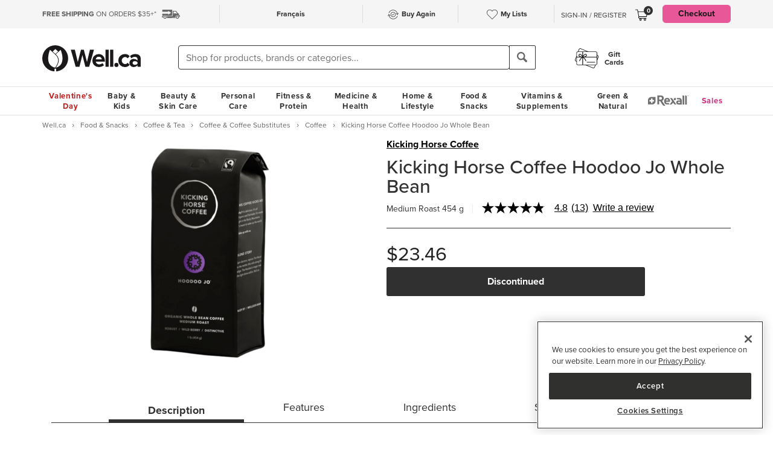

--- FILE ---
content_type: text/html
request_url: https://well.ca/products/kicking-horse-coffee-hoodoo-jo-whole_55975.html
body_size: 160239
content:
<!DOCTYPE html>
<html dir="ltr" lang="en" prefix="og: http://ogp.me/ns# fb: http://ogp.me/ns/fb#">
<head class="sl_noingest"><meta http-equiv="Content-Type" content="text/html; charset=iso-8859-1" /><!-- OneTrust Cookies Consent Notice start for well.ca --><script src=https://cdn.cookielaw.org/scripttemplates/otSDKStub.js  type="text/javascript" charset="UTF-8" data-domain-script="75cff9b0-9447-44a2-ae1e-6d9333bd45f9" ></script><script type="text/javascript"> function OptanonWrapper() { } </script><!-- OneTrust Cookies Consent Notice end for well.ca --> 
<script src="//pagead2.googlesyndication.com/pagead/js/adsbygoogle.js" async></script><script>(adsbygoogle = window.adsbygoogle || []).push({google_ad_client: "ca-pub-1374348806457785", enable_page_level_ads: true});</script><meta name="viewport" content="width=device-width, initial-scale=1, maximum-scale=1" /><title>Buy Kicking Horse Coffee Hoodoo Jo Whole Bean at Well.ca | Free Shipping $35+ in Canada</title>  <script src="https://www.google.com/recaptcha/api.js?hl=en" async defer></script>
  <script>/*DO NOT ALTER *** Well.c*/(function(e){var t="1455",n=document,r,i,s={http:"http://cdn.mplxtms.com/s/MasterTMS.min.js",https:"https://secure-cdn.mplxtms.com/s/MasterTMS.min.js"},o=s[/\w+/.exec(window.location.protocol)[0]];i=n.createElement("script"),i.type="text/javascript",i.async=!0,i.src=o+"#"+t,r=n.getElementsByTagName("script")[0],r.parentNode.insertBefore(i,r),i.readyState?i.onreadystatechange=function(){if(i.readyState==="loaded"||i.readyState==="complete")i.onreadystatechange=null}:i.onload=function(){try{e()}catch(t){}}})(function(){});</script>
  <meta name="msvalidate.01" content="D1B43EC8633F21C133856B4981F6EE3C" /><meta name="keywords" content="Kicking Horse Coffee Hoodoo Jo Whole Bean, Fitness, Personal Care, Vitamins &amp; Supplements, Baby &amp; Kids, Beauty, Skincare, Home &amp; Garden, Food &amp; Snacks" /><meta name="description" content="Kicking Horse Coffee Hoodoo Jo Whole Bean - Hoodoo Jo. Robust, Wild Berry, Distinctive.Spin doctors, rejoice. Put the pedal to the mettle: this  " /><meta property="og:title" content="Kicking Horse Coffee Hoodoo Jo Whole Bean"/>
<meta property="og:type" content="product"/>
<meta property="og:site_name" content="Well.ca"/>
<meta property="og:url" content="https://well.ca/products/kicking-horse-coffee-hoodoo-jo-whole_55975.html"/>
<meta property="og:price:amount" content="21.4600"/>
<meta property="og:price:currency" content="CAD"/>
<meta property="og:description" content="Hoodoo Jo. Robust, Wild Berry, Distinctive.Spin doctors, rejoice. Put the pedal to the mettle: this "/>
<meta property="og:brand" content="Kicking Horse Coffee"/>
<meta property="og:availability" content="discontinued"/>
<meta property="og:image" content="https://dr9wvh6oz7mzp.cloudfront.net/i/ae49e31e68715bae3b2a220c911956c7_ra,w403,h806_pa,w403,h806.png"/>
<script type="application/ld+json">
     {
     "@context" : "https://schema.org",
       "@type" : "Product",
       "@id" : "https://well.ca/products/kicking-horse-coffee-hoodoo-jo-whole_55975.html",
       "name" : "Kicking Horse Coffee Hoodoo Jo Whole Bean",
       "image" : "https://dr9wvh6oz7mzp.cloudfront.net/i/ae49e31e68715bae3b2a220c911956c7_ra,w403,h806_pa,w403,h806.png",
       "description" : "Hoodoo Jo. Robust, Wild Berry, Distinctive.Spin doctors, rejoice. Put the pedal to the mettle: this ",
       "sku" : "55975",
       "brand" : "Kicking Horse Coffee",
       "aggregateRating": {
            "@type": "AggregateRating",
            "ratingValue": 4.8462,
            "ratingCount": 13
        }
     }
 </script>      <link rel="canonical" href="https://well.ca/products/kicking-horse-coffee-hoodoo-jo-whole_55975.html" />
      
                <link rel="alternate" hreflang="en" href="https://well.ca/products/kicking-horse-coffee-hoodoo-jo-whole_55975.html" />
              <link rel="alternate" hreflang="fr" href="https://well.ca/fr/produits/kicking-horse-coffee-hoodoo-jo-whole_55975.html" />
        <link rel="shortcut icon" href="//d2i6p126yvrgeu.cloudfront.net/images/icons/favicon-well.ico">
<link rel="icon" type="image/png" sizes="32x32" href="//d2i6p126yvrgeu.cloudfront.net/images/icons/favicon-32x32.png">
<link rel="icon" type="image/png" sizes="16x16" href="//d2i6p126yvrgeu.cloudfront.net/images/icons/favicon-16x16.png">
<link rel="apple-touch-icon" sizes="180x180" href="//d2i6p126yvrgeu.cloudfront.net/images/icons/apple-touch-icon.png">
<link rel="stylesheet" type="text/css" href="//d2i6p126yvrgeu.cloudfront.net/cat/common.8305ac86a86ac80d0b7c822b74628ec78137fd64.css" />
<link rel="stylesheet" type="text/css" href="//d2i6p126yvrgeu.cloudfront.net/cat/product_info.8305ac86a86ac80d0b7c822b74628ec78137fd64.css" />
<script src="//d2i6p126yvrgeu.cloudfront.net/javascript/common_top.8305ac86a86ac80d0b7c822b74628ec78137fd64.js" type="text/javascript"></script><script type="text/javascript">
	var _gaq = _gaq || [];
		_gaq.push(['_setAccount', 'UA-5639890-1']);
	_gaq.push(['_setDomainName', 'well.ca']);
    _gaq.push(['_setAllowLinker', true]);

    	_gaq.push(['_trackPageview']);
	_gaq.push(['_trackPageLoadTime']);

    	(function() {
		var ga = document.createElement('script'); ga.type = 'text/javascript'; ga.async = true;
		ga.src = ('https:' == document.location.protocol ? 'https://ssl' : 'http://www') + '.google-analytics.com/ga.js';
		var s = document.getElementsByTagName('script')[0]; s.parentNode.insertBefore(ga, s);
	})();

    dataLayer = [];
</script><link rel="alternate" type="application/rss+xml" title="Well.ca Company Blog RSS Feed" href="https://www.blog-well.ca/feed/" />
<link rel="image_src" href="http://well.ca/images/newdesign_share.jpg" type="image/jpeg" />
    <!-- Google Tag Manager -->
    <script>(function(w,d,s,l,i){w[l]=w[l]||[];w[l].push({'gtm.start':
            new Date().getTime(),event:'gtm.js'});var f=d.getElementsByTagName(s)[0],
            j=d.createElement(s),dl=l!='dataLayer'?'&l='+l:'';j.async=true;j.src=
            'https://www.googletagmanager.com/gtm.js?id='+i+dl+ '&gtm_auth=1ju-r5GHOduNkx1giCiVTg&gtm_preview=env-2&gtm_cookies_win=x';f.parentNode.insertBefore(j,f);
        })(window,document,'script','dataLayer','GTM-T87HMV');</script>
    <!-- End Google Tag Manager -->
    <script type="text/javascript" src="https://6259509.collect.igodigital.com/collect.min.js" async> </script>	<!-- Reflektion beacon tag -->
			<script type="text/javascript" src="//68435223-prod.rfksrv.com/rfk/js/11226-68435223/init.js" async></script>
		<script>
            var rfk = window.rfk = window.rfk || [];
            rfk.push(["updateContext",{
                "context": {
                    "page": {
                        "locale_country": "ca",
                        "locale_language": "en"
                    }
                }
            }]);
    </script>
            <script type="text/javascript" src="https://service.force.com/embeddedservice/5.0/esw.min.js" async onload="window.fc_chat_ready=1;" id="fc_chat_script"></script>
    <!-- Google social profiles -->
<script type="application/ld+json">
  { "@context" : "https://schema.org/",
    "@type" : "Organization",
    "name" : "Well.ca",
    "url" : "https://www.well.ca/",
    "sameAs" : [
      "https://www.facebook.com/wellca/",
      "https://twitter.com/welldotca/",
      "https://www.pinterest.ca/welldotca/",
      "https://www.instagram.com/welldotca/",
      "https://www.youtube.com/user/Welldotca",
      "https://www.blog-well.ca"
      ]
  }
</script>
<script>
    var dataLayer = window.dataLayer || [];
    dataLayer.push({
        'environment': 'production',
        'visitorId': ''
    });
</script>
    <script async src="https://www.googleoptimize.com/optimize.js?id=OPT-M36BQH2"></script>
    <script>
        function view_item_dynamic_remarketing(product_id, value) {
            <!-- Event snippet for view_item dynamic remarketing page -->
            dataLayer.push({
                'event': 'view_item',
                'value': value,
                'viewed_item': [
                    {
                        'id': product_id,
                        'google_business_vertical': 'retail'
                    },
                ],
            });
        }

        function view_item_list_dynamic_remarketing(item_ids, is_category) {
            <!-- Event snippet for view_item_list dynamic remarketing page -->
            var event = is_category ? 'view_item_list' : 'view_search_results';
            dataLayer.push( {
                'event': event,
                'items': item_ids
            });
        }

        function add_to_cart_dynamic_remarketing(product_id, value, items = []) {
            <!-- Event snippet for add_to_cart dynamic remarketing page -->
            if (product_id && items) {
                dataLayer.push({
                    'event': 'add_to_cart',
                    'ecommerce': {
                        'currencyCode': 'CAD',
                        'ProductId': product_id,
                        'detail': {
                            'actionField': {"list": "Add to Cart"},
                            'products': items,
                        }
                    },
                });
            }
        }

        function purchase_dynamic_remarketing(items, value, tax, shipping) {
            <!-- Event snippet for purchase dynamic remarketing page -->
            dataLayer.push({
                'event': 'purchase',
                'value': value,
                'items': items,
                'tax': tax,
                'shipping': shipping
            });
        }

        function event_click_on_product_image(pageType) {
            <!-- Event snippet for click on product image -->
            dataLayer.push({
                'event': 'Usability',
                'action': 'Product Grid - Product Image Click',
                'label': pageType + '_page'
            });
        }

        function event_click_on_cta_buttons(pageType, buttonText) {
            <!-- Event snippet for click on cta buttons('Add to Cart', 'Select a Size', or 'Select Colour') -->
            dataLayer.push({
                'event': 'Usability',
                'action': 'Product Grid - '+buttonText+' Btn Click',
                'label': pageType + '_page'
            });
            console.log(dataLayer);
        }

        function event_create_account_success(){
            // Event for Successful create account creation event
            dataLayer.push({
                'event': 'Account',
                'action': 'Sign Up',
                'label': 'Success'
            });
        }

        function event_create_account_newsletterSignup(bool){
            // Event snippet for newsletter signup box checked or not during signup
            dataLayer.push({
                'event':'create_account',
                'newsletterSignup': bool
            });
        }

        function event_click_on_main_add_to_cart_button(pageType) {
            <!-- Event snippet for click on main 'Add to Cart' buttons on Product Detail Pages -->
            dataLayer.push({
                'event': 'Usability',
                'action': 'PDP - Add to Cart Btn Click',
                'label': pageType
            });
        }

            </script>
    </head>
<body id="productinfo" class="lang-en   sl_noingest" translate="no" onload="if (typeof window.onLoad != 'undefined') onLoad();">
<script
      async
      data-environment="production"
      src="https://js.klarna.com/web-sdk/v1/klarna.js"
      data-client-id="klarna_live_client_JWUhdm8lMnhFaWpId0hMcDQxYTFLJT9FS0tPQnFEL0YsNGI3OTI0NWItNWMxZi00M2I1LWE3MTYtOTI0ZDE0MTkwYWE4LDEsc0RrRHAzdTcvTzAvdFNMak0xWkVpakhmYXNpSXRJWDlRQndFUVdnVTNGUT0"
    ></script>
    <!-- Google Tag Manager (noscript) -->
    <noscript><iframe src="https://www.googletagmanager.com/ns.html?id=GTM-T87HMV&gtm_auth=1ju-r5GHOduNkx1giCiVTg&gtm_preview=env-2&gtm_cookies_win=x"
                      height="0" width="0" style="display:none;visibility:hidden"></iframe></noscript>
    <!-- End Google Tag Manager (noscript) -->
	

<script type="text/javascript">
	window.productList = (function() {
		var products = [];

		return {
			add: function(details, $el) {
			},

			addPromo: function(details, $el) {
			},

			addEvent: function(details, $el) {
			},

			getAll: function() {
				return products || [];
			},
			getLast: function() {
				return products[products.length - 1];
			},
			deleteAllByKeyValue: function(key, value) {
			},
			on: function(event, callback) {
			}
		};
	})();
</script>
<header>
	<div class="header" id="header-mobile">
	    		<div class="m-header-topbar visible-xs">
			<div class="m-header-topbar-left">
    <p>
        <a href="https://well.ca/index.php?main_page=buy_again">
            <img src="/images/buy_again.svg" alt="buy-again"> <span class="hidden-sm">Buy Again</span>
        </a>
    </p>
</div>
<div class="m-header-topbar-right  ">
	<p>
		            <a href="#" class="user-info" id="link_login_form">Sign-In / Register</a>
			</p>
</div>		</div>
        <div class="header-topbar hidden-xs">
            <div class="header-topbar-in">
                <div class="container">
                    <ul class="row header-row"><li class="col-sm-4 col-md-3 col-lg-3 hnav-left FreeShipping"><p><span class="hidden-sm hidden-md sprite-icons-car"></span><a href="/shipping" style="color: rgb(90,90,90)"><strong>FREE SHIPPING</strong> ON ORDERS $35+*</a></p></li><li class="col-sm-4 col-md-6 col-lg-6 hnav-mid"><div class="hnav-mid__inner"><div class="hnav-mid__item"><a class="sl_opaque" href="https://well.ca/fr/produits/kicking-horse-coffee-hoodoo-jo-whole_55975.html" id="id_lang_header_fr" onclick="update_language_preference('fr', event)">Fran&ccedil;ais</a></div><div class="hnav-mid__item hnav-mid__item_BuyAgain"><a href="https://well.ca/index.php?main_page=buy_again"><img src="/images/buy_again.svg" alt=""><span>Buy Again</span></a></div><div class="hnav-mid__item"><a href="https://well.ca/index.php?main_page=my_lists"><img src="/images/hearts/heart_empty.svg" alt=""><span class="hidden-sm">My Lists</span></a></div></div></li                    <li>
                        <li class="col-sm-4 col-md-3 col-lg-3 has-cartmenu hnav-right">
                            <ul class="user-nav">
                                                                    <li id="user-meta" class="user-meta-logged-out meta-module" style="">
                                        <a href="#" class="user-info" id="link_login_form">Sign-In / Register</a>
                                    </li>
                                                                <li class="dropdown dorpdown-hover" id="cart_dropdown">
                                    <div class="relative cart-popup-desktop" style="display: inline-block;float: left;">
                                                                                <a class="hidden-xs dropdown-toggle" href="https://well.ca/shopping_cart.html" aria-expanded="false" id="cart_dropdown_icon">
                                            <span class="count cart-item-count" id="tablet-cart-item-count"> 0 </span>
                                            <img  alt="cart" src="//d2i6p126yvrgeu.cloudfront.net/templates/york/images/icon/mobile-cart-icon.svg">
                                        </a>
                                        <div class="cart-popup" style="background-color: white; padding: 2rem;display: none;">
    <button type="button" class="cart-popup__close" onclick="clearPopupImmediately($(this).closest('.cart-popup'))">&#10005;</button>
    <p class="cart-popup__title">Item added to cart</p>
    <div class="cart-popup__item">
        <span class="cart-popup__item__qty"></span> x <span class="cart-popup__item__name"></span> was added to your
        cart!
    </div>
            <a class="cart-popup__btn" href="https://well.ca/shopping_cart.html">View cart</a>
    </div>                                    </div>
                                    <div class="dropdown-menu mini-cart" id="shopping-cart-table"></div>
                                </li>
                                <li class="visible-lg">
                                                                            <a id="header-nav-checkout-btn" href="https://well.ca/shopping_cart.html" class="btn btn-pink" style="height: auto">
                                            Checkout                                        </a>
                                                                    </li>
                            </ul>
                        </li>
                    </li>
                </div>
            </div>
        </div>
                </div>
		<div class="m-header-mainbar">
		    <div class="visible-xs cart-popup-mobile">
		    <div class="cart-popup" style="background-color: white; padding: 2rem;display: none;">
    <button type="button" class="cart-popup__close" onclick="clearPopupImmediately($(this).closest('.cart-popup'))">&#10005;</button>
    <p class="cart-popup__title">Item added to cart</p>
    <div class="cart-popup__item">
        <span class="cart-popup__item__qty"></span> x <span class="cart-popup__item__name"></span> was added to your
        cart!
    </div>
            <a class="cart-popup__btn" href="https://well.ca/shopping_cart.html">View cart</a>
    </div>            </div>
		    <div class="col-lg-2 col-md-3 col-sm-3 col-xs-4 m-header-mainbar--first">
                <div class="m-header-mainbar-in">
                    <a class="barnd-logo col-header" href="https://well.ca/index.html">
                        <img class="logo" alt="well.ca" src="//d2i6p126yvrgeu.cloudfront.net/templates/york/images/logo-mobile-black.svg" onerror="this.src='//d2i6p126yvrgeu.cloudfront.net/templates/york/images/logo-mobile-black.svg'; this.onerror=null;">
                    </a>
                </div>
            </div>
            <div class="col-lg-7 col-md-4 col-sm-6 col-xs-4 searchbar-md">
                <div class="col-header search-box">
                    <div><div class = "header_search_container" id="header_search_large"><div class="input-group-search"><form id="superSearchlarge" onsubmit="if (this.elements.keyword.value == 'Shop for products, brands or categories...' || this.elements.keyword.value == '' || this.elements.keyword.value == 'Recherchez des produits, des marques ou des catégories...' || this.elements.keyword.value == 'Rechercher') this.elements.keyword.value = ''; return true;" action="https://well.ca/searchresult.html" method="GET"> <span class="input-group-btn"><img src="/includes/templates/york/images/search-icon.svg" class="mobile-search-icon visible-xs"/></span><input type="hidden" name="search_flag" value="1"><input type="text" name="keyword"  class="form-control autocomplete sl-search-input" onfocus="if (this.value == 'Shop for products, brands or categories...' || this.value == '' || this.value == 'Rechercher' || this.value == 'Recherchez des produits, des marques ou des catégories...') this.value = ''; this.style.opacity='1.0'; $('.rfk_sbc').css('display', 'block');" data-rfkid="rfkid_6" /></form><span class="input-group-btn mobile-search-box"><button class="btn btn-default" type="button"><i class="iconsearch hidden-xs" onclick="var searchForm = document.getElementById('superSearchlarge'); if (searchForm.elements.keyword.value == 'Shop for products, brands or categories...' || searchForm.elements.keyword.value == '' || searchForm.elements.keyword.value == 'Recherchez des produits, des marques ou des catégories...' || searchForm.elements.keyword.value == 'Rechercher') searchForm.elements.keyword.value = ''; searchForm.submit();"></i></button></span></div></div></div>
	
                </div>
            </div>
            <div class="col-md-1 col-sm-1 col-xs-4 toggle-menu hidden-lg">
                <div class="toggle-menu__inner">
                    <div class="hidden-md m-mylist visible-xs">
                        <a href="https://well.ca/index.php?main_page=my_lists">
                            <img src="/images/hearts/heart_empty.svg" alt="wishlist">
                        </a>
                    </div>
                                            <div class="hidden-md m-navcart visible-xs">
                            <a class="m-cart-a" href="https://well.ca/shopping_cart.html">
                                <span class="count cart-item-count" id="mobile-cart-item-count">0</span>
                                <img  alt="cart" src="//d2i6p126yvrgeu.cloudfront.net/templates/york/images/icon/mobile-cart-icon.svg">
                            </a>
                        </div>
                                        <div class="navbar-toggle-menu hidden-lg">
                        <button id="menu-navbar-collapse" data-target="#navbar-collapse" data-toggle="collapse" class="navbar-toggle collapsed" type="button" aria-expanded="false" aria-controls="navbar-collapse">
                            <span class="sr-only">MENU</span>
                            <span class="icon-bar icon-bar-top"></span>
                            <span class="icon-bar icon-bar-middle"></span>
                            <span class="icon-bar icon-bar-bottom"></span>
                        </button>
                    </div>
                </div>
            </div>
            <div class="col-lg-3 col-md-2 col-sm-3 hidden-xs blog-nav-container">
                <div class="col-header alt-navs">
                    <div class="gift-cards-nav">
                        <div class="dropdown menu-large">
                            <a class="category" href="/giftcard">
                            <img  id="pharmacy-logo" alt="" src="//d2i6p126yvrgeu.cloudfront.net/templates/york/images/gift-card-logo.svg"/>
                                                       <span>Gift <br />Cards</span>
                            </a>
                        </div>
                    </div>
                </div>
            </div>
		</div>
		<div class="cart-collapse collapse" style="max-height: 398px;">
			<div class="col-header search-box">
				<ul class="m-cart-dropdown-menu list-unstyled" id="mobile-shopping-cart-table">
					
    <p class="mini-cart__title">My Cart <span>(0)</span></p>
    <div class="mini-cart__body mini-cart__body--empty">
        <p>You haven't added any items to your cart.</p>
        <a href="/new" class="btn btn-dark w-100">Shop What's New</a>
    </div>
				</ul>
			</div>
		</div>
	</div>




	<div class="header-nav" id="menu-header-navbar">
		<div class="navbar navbar-default navbar-site  navbar-static-top ">
			<div class="container">
				<div class="navbar-collapse collapse" id="navbar-collapse">
					<ul class="nav navbar-nav navbar-main"><li class="shop_well_ca visible-xs"><a translate="no" class="dropdown-toggle " data-toggle="dropdown" href="">Shop Well.ca</a><button class="navbar-toggle active" id="mobile-navbar-toggle" type="button" aria-expanded="true" aria-controls="navbar-collapse"><span>X</span></button></li><li class="saleMenuLi visible-xs"> <a class="saleMenu" style="color: #d12e82;" href="/categories/Sales-and-Specials.html">Sales</a> </li><li class="dropdown menu-large 30"><a translate="no" class="dropdown-toggle hidden-xs " style="color:#bf1b18;" data-toggle="dropdown" href="https://well.ca/valentines">Valentine's Day</a><a translate="no" class="dropdown-toggle visible-xs " data-toggle="dropdown" href="https://well.ca/valentines">Valentine's Day</a><ul class="dropdown-menu megamenu megamenu-margin"><li><div class="dropdown-content"><div class="dropdown-content-left col-lg-8"><div class="col-lg-4"><ul class="listcol"><li class="hidden-lg categoryListItem"><a class="viewall-menu" href="https://well.ca/valentines">View All</a></li>
<li class="categoryListItem"><a style="color:#000000;" href="https://well.ca/categories/valentines-candy_6949.html">Valentine's Candy</a></li>
<li class="categoryListItem"><a style="color:#000000;" href="https://well.ca/coldandimmune">Cold &amp; Immune</a></li>
<li class="categoryListItem"><a style="color:#000000;" href="https://well.ca/coldweatherskincare">Cold Weather Skincare</a></li>
<li class="categoryListItem"><a style="color:#000000;" href="https://well.ca/categories/cold-weather-rain-apparel_2823.html">Baby &amp; Kids Cold Weather Shop</a></li>
</ul></div><div class="col-lg-4"><ul class="listcol"><li class="categoryListItem"><a style="color:#000000;" href="https://well.ca/womenshealth">Women's Health</a></li>
<li class="categoryListItem"><a style="color:#000000;" href="https://well.ca/shop-canadian">Shop Canadian</a></li>
<li class="categoryListItem"><a style="color:#000000;" href="https://well.ca/travel">Travel Shop</a></li>
<li class="categoryListItem"><a style="color:#000000;" href="https://well.ca/babyregistry">Well.ca Baby Registry </a></li>
<li class="categoryListItem"><a style="color:#000000;" href="https://well.ca/themindfulblonde">The Mindful Blonde x Well.ca</a></li>
</ul></div><div class="col-lg-4"><ul class="listcol"><li class="categoryListItem"><a style="color:#000000;" href="https://well.ca/bundles">Well.ca Bundles</a></li>
<li class="categoryListItem"><a style="color:#000000;" href="https://well.ca/giftwithpurchase">Gifts with Purchase</a></li>
<li class="categoryListItem"><a style="color:#000000;" href="https://well.ca/giftcard">Gift Cards</a></li>
<li class="visible-lg categoryListItem"><a class="viewall-menu" href="https://well.ca/valentines">View All</a></li>
</ul></div></div></div></li></ul></li><li class="dropdown menu-large 185"><a translate="no" class="dropdown-toggle " data-toggle="dropdown" href="https://well.ca/categories/baby-kids_185.html">Baby &amp; Kids</a><ul class="dropdown-menu megamenu megamenu-margin"><li><div class="dropdown-content"><div class="dropdown-content-left col-lg-8"><div class="col-lg-4"><ul class="listcol"><li class="hidden-lg categoryListItem"><a class="viewall-menu" href="https://well.ca/categories/baby-kids_185.html">View All</a></li>
<ul class="listcol"><li class="categoryListItem"><a href="https://well.ca/index.html?main_page=landing_page&amp;id=504">Baby Registry</a></li></ul><li class="categoryListItem"><a href="https://well.ca/categories/new-in-baby-kids_4353.html">NEW in Baby &amp; Kids</a></li>
<li class="categoryListItem"><a href="https://well.ca/categories/baby-gear_1410.html">Baby Gear</a></li>
<li class="categoryListItem"><a href="https://well.ca/categories/baby-travel-shop_4587.html">Baby Travel Shop</a></li>
<li class="categoryListItem"><a href="https://well.ca/categories/car-seats_1968.html">Car Seats</a></li>
<li class="categoryListItem"><a href="https://well.ca/categories/strollers_3022.html">Strollers</a></li>
</ul></div><div class="col-lg-4"><ul class="listcol"><li class="categoryListItem"><a href="https://well.ca/categories/toys-games_1396.html">Toys &amp; Games</a></li>
<li class="categoryListItem"><a href="https://well.ca/categories/nursery_711.html">Nursery</a></li>
<li class="categoryListItem"><a href="https://well.ca/categories/diapering-potty_1306.html">Diapering &amp; Potty</a></li>
<li class="categoryListItem"><a href="https://well.ca/categories/bath-skincare_1385.html">Bath &amp; Skincare</a></li>
<li class="categoryListItem"><a href="https://well.ca/categories/feeding-mealtime_1025.html">Feeding &amp; Mealtime</a></li>
<li class="categoryListItem"><a href="https://well.ca/categories/litterless-lunch_3601.html">Litterless Lunch</a></li>
</ul></div><div class="col-lg-4"><ul class="listcol"><li class="categoryListItem"><a href="https://well.ca/categories/formula-baby-food_1690.html">Formula &amp; Baby Food</a></li>
<li class="categoryListItem"><a href="https://well.ca/categories/pregnancy-nursing-postpartum_374.html">Pregnancy, Nursing &amp; Postpartum</a></li>
<li class="categoryListItem"><a href="https://well.ca/categories/oral-care_530.html">Oral Care</a></li>
<li class="categoryListItem"><a href="https://well.ca/categories/health-safety_1128.html">Health &amp; Safety</a></li>
<li class="categoryListItem"><a href="https://well.ca/categories/clothing-accessories_2117.html">Clothing &amp; Accessories</a></li>
<li class="visible-lg categoryListItem"><a class="viewall-menu" href="https://well.ca/categories/baby-kids_185.html">View All</a></li>
</ul></div><div class="col-lg-12 visible-lg megamenu-brands-row"><div class="megamenu-brand"><a href="https://well.ca/brand/uppababy-2.html"><img src="https://dr9wvh6oz7mzp.cloudfront.net/i/9fc8281dd3e58a9d92b8f4005f66ddfc.png" alt="UppaBaby" title="UppaBaby"></a></div><div class="megamenu-brand"><a href="https://well.ca/brand/kyte-baby-2.html"><img src="https://dr9wvh6oz7mzp.cloudfront.net/i/7406ce26b1cfe660dfe0ae81d6b72b11.png" alt="Kyte Baby" title="Kyte Baby"></a></div><div class="megamenu-brand"><a href="https://well.ca/brand/frida.html"><img src="https://dr9wvh6oz7mzp.cloudfront.net/i/b60cfd782fb30a1e2e872d8a0d304dfe.png" alt="Frida" title="Frida"></a></div></div></div><div class="dropdown-content-right col-lg-4"><div style="padding-bottom: 10px;"><h4>On Sale</h4><a href="https://well.ca/categories/2823.html">Save up to 50% on Baby &amp; Kids Cold Weather Apparel &amp; Accessories </a><a href="https://well.ca/brand/aleva-naturals.html">Save up to 20% on Aleva Naturals</a><a href="https://well.ca/brand/attitude-2.html">Save 20% on Attitude</a></div><div class="menuFeatured"><p class="h4">featured</p><a href="https://well.ca/categories/plush-toys_1707.html" alt="Shop and Save up to 30% on Plush" title="Shop and Save up to 30% on Plush">Save up to 30% on Plush</a><a href="https://well.ca/products/nuna-rava-convertible-car-seat_347742.html" alt="Shop the Nunna RAVA Event" title="Shop the Nunna RAVA Event">Nunna RAVA Event</a><a href="https://well.ca/brand/cherrypick.html" alt="Shop and Save 15% on Cherrypick" title="Shop and Save 15% on Cherrypick">Save 15% on Cherrypick</a></div></div></div></li></ul></li><li class="dropdown menu-large 66"><a translate="no" class="dropdown-toggle " data-toggle="dropdown" href="https://well.ca/categories/beauty-skin-care_66.html">Beauty &amp; Skin Care</a><ul class="dropdown-menu megamenu megamenu-margin"><li><div class="dropdown-content"><div class="dropdown-content-left col-lg-8"><div class="col-lg-4"><ul class="listcol"><li class="hidden-lg categoryListItem"><a class="viewall-menu" href="https://well.ca/categories/beauty-skin-care_66.html">View All</a></li>
<li class="categoryListItem"><a href="https://well.ca/categories/new-in-beauty-skin-care_4354.html">NEW in Beauty &amp; Skin Care</a></li>
<li class="categoryListItem"><a href="https://well.ca/categories/clean-beauty-market_3709.html">Clean Beauty Market</a></li>
<li class="categoryListItem"><a href="https://well.ca/categories/korean-beauty-skincare_7618.html">Korean Beauty &amp; Skincare</a></li>
<li class="categoryListItem"><a href="https://well.ca/categories/luxury-beauty_5605.html">Luxury Beauty</a></li>
</ul></div><div class="col-lg-4"><ul class="listcol"><li class="categoryListItem"><a href="https://well.ca/categories/makeup_4215.html">Makeup</a></li>
<li class="categoryListItem"><a href="https://well.ca/categories/facial-skin-care_346.html">Facial Skin Care</a></li>
<li class="categoryListItem"><a href="https://well.ca/categories/body-moisturizers-skin-treatments_2339.html">Body Moisturizers &amp; Skin Treatments</a></li>
<li class="categoryListItem"><a href="https://well.ca/categories/sun-care-sunscreen_299.html">Sun Care &amp; Sunscreen</a></li>
<li class="categoryListItem"><a href="https://well.ca/categories/dermatological-skin-care_539.html">Dermatological Skin Care</a></li>
</ul></div><div class="col-lg-4"><ul class="listcol"><li class="categoryListItem"><a href="https://well.ca/categories/fragrances_614.html">Fragrances</a></li>
<li class="categoryListItem"><a href="https://well.ca/categories/gift-sets_915.html">Gift Sets</a></li>
<li class="categoryListItem"><a href="https://well.ca/categories/beauty-brushes-tools_468.html">Beauty Brushes &amp; Tools</a></li>
<li class="categoryListItem"><a href="https://well.ca/categories/cotton-balls-swabs_773.html">Cotton Balls &amp; Swabs</a></li>
<li class="visible-lg categoryListItem"><a class="viewall-menu" href="https://well.ca/categories/beauty-skin-care_66.html">View All</a></li>
</ul></div><div class="col-lg-12 visible-lg megamenu-brands-row"><div class="megamenu-brand"><a href="https://well.ca/brand/coola.html"><img src="https://dr9wvh6oz7mzp.cloudfront.net/i/d945b3ac917aeec55797f9a333080a1e.png" alt="Coola" title="Coola"></a></div><div class="megamenu-brand"><a href="https://well.ca/brand/caudalie.html"><img src="https://dr9wvh6oz7mzp.cloudfront.net/i/65ba6879b4da9c22451f3e53c03081cb.png" alt="Caudalie" title="Caudalie"></a></div><div class="megamenu-brand"><a href="https://well.ca/brand/three-ships.html"><img src="https://dr9wvh6oz7mzp.cloudfront.net/i/ab58a388076e0f5ab908dd26b4832d5c.png" alt="Three Ships" title="Three Ships"></a></div></div></div><div class="dropdown-content-right col-lg-4"><div style="padding-bottom: 10px;"><h4>On Sale</h4><a href="https://well.ca/products/egyptian-magic-all-purpose-skin_147590.html">Save 20% on Egyptian Magic All Purpose Skin Cream Cabinet Size</a><a href="https://well.ca/brand/foreo.html">Save 20% on Foreo</a><a href="https://well.ca/categories/66.html">Save 20% on ALL Beauty &amp; Skincare EVENT -  COUPON CODE: GLOW</a></div><div class="menuFeatured"><p class="h4">featured</p><a href="https://well.ca/categories/korean-beauty-skincare_7618.html" alt="Shop Korean Beauty &amp; Skin Care now on Well.ca!" title="Shop Korean Beauty &amp; Skin Care now on Well.ca!">Shop Korean Beauty &amp; Skin Care</a><a href="https://well.ca/product_list/best-skincare-for-teens_5835.html" alt="Shop Best Skincare for Teens" title="Shop Best Skincare for Teens">Best Skincare for Teens</a><a href="https://well.ca/coldweatherskincare" alt="Shop Cold Weather Skin Care!" title="Shop Cold Weather Skin Care!">Shop Cold Weather Skin Care</a></div></div></div></li></ul></li><li class="dropdown menu-large 3"><a translate="no" class="dropdown-toggle " data-toggle="dropdown" href="https://well.ca/categories/personal-care_3.html">Personal Care</a><ul class="dropdown-menu megamenu megamenu-margin"><li><div class="dropdown-content"><div class="dropdown-content-left col-lg-8"><div class="col-lg-4"><ul class="listcol"><li class="hidden-lg categoryListItem"><a class="viewall-menu" href="https://well.ca/categories/personal-care_3.html">View All</a></li>
<li class="categoryListItem"><a href="https://well.ca/categories/new-in-personal-care_4360.html">NEW in Personal Care</a></li>
<li class="categoryListItem"><a href="https://well.ca/categories/soap-bath-shower_334.html">Soap, Bath &amp; Shower</a></li>
<li class="categoryListItem"><a href="https://well.ca/categories/hair-care_347.html">Hair Care</a></li>
<li class="categoryListItem"><a href="https://well.ca/categories/oral-care_301.html">Oral Care</a></li>
</ul></div><div class="col-lg-4"><ul class="listcol"><li class="categoryListItem"><a href="https://well.ca/categories/period-care-hygiene_40.html">Period Care &amp; Hygiene</a></li>
<li class="categoryListItem"><a href="https://well.ca/categories/deodorant_75.html">Deodorant</a></li>
<li class="categoryListItem"><a href="https://well.ca/categories/shaving-grooming-hair-removal_4417.html">Shaving, Grooming &amp; Hair Removal</a></li>
<li class="categoryListItem"><a href="https://well.ca/categories/mens-essentials_175.html">Men's Essentials</a></li>
<li class="categoryListItem"><a href="https://well.ca/categories/aromatherapy-diffusers-and_408.html">Aromatherapy, Diffusers and Essential Oils</a></li>
</ul></div><div class="col-lg-4"><ul class="listcol"><li class="categoryListItem"><a href="https://well.ca/categories/bladder-protection-incontinence_61.html">Bladder Protection &amp; Incontinence</a></li>
<li class="categoryListItem"><a href="https://well.ca/categories/travel-sets-and-trial-sizes_504.html">Travel Sets and Trial Sizes</a></li>
<li class="categoryListItem"><a href="https://well.ca/categories/sexual-wellness-family-planning_300.html">Sexual Wellness &amp; Family Planning</a></li>
<li class="visible-lg categoryListItem"><a class="viewall-menu" href="https://well.ca/categories/personal-care_3.html">View All</a></li>
</ul></div><div class="col-lg-12 visible-lg megamenu-brands-row"><div class="megamenu-brand"><a href="https://well.ca/brand/attitude-2.html"><img src="https://dr9wvh6oz7mzp.cloudfront.net/i/ed17bad52ed98c8050c2cf0ab09a9e3a.png" alt="Attitude" title="Attitude"></a></div><div class="megamenu-brand"><a href="https://well.ca/brand/native.html"><img src="https://dr9wvh6oz7mzp.cloudfront.net/i/60af95237ad52cba916cd6826cabe489.png" alt="Native" title="Native"></a></div><div class="megamenu-brand"><a href="https://well.ca/brand/method.html"><img src="https://dr9wvh6oz7mzp.cloudfront.net/i/66d8908331115a451cfaaf8e68a17e58.png" alt="Method" title="Method"></a></div></div></div><div class="dropdown-content-right col-lg-4"><div class="menuFeatured"><p class="h4">featured</p><a href="https://well.ca/index.html?main_page=landing_page&amp;id=3934" alt="Shop Women's Health &amp; Wellness!" title="Shop Women's Health &amp; Wellness!">Shop Women's Health &amp; Wellness</a><a href="https://well.ca/product_list/_5003.html">Shop Personal Care Bundles</a><a href="https://well.ca/brand/innersense.html" alt="Shop Innersense, now on Well.ca!" title="Shop Innersense, now on Well.ca!">New Brand: Innersense</a></div></div></div></li></ul></li><li class="dropdown menu-large 450"><a translate="no" class="dropdown-toggle " data-toggle="dropdown" href="https://well.ca/categories/fitness-protein_450.html">Fitness &amp; Protein</a><ul class="dropdown-menu megamenu megamenu-margin"><li><div class="dropdown-content"><div class="dropdown-content-left col-lg-8"><div class="col-lg-4"><ul class="listcol"><li class="hidden-lg categoryListItem"><a class="viewall-menu" href="https://well.ca/categories/fitness-protein_450.html">View All</a></li>
<li class="categoryListItem"><a href="https://well.ca/categories/new-in-fitness-protein_4355.html">NEW in Fitness &amp; Protein</a></li>
<li class="categoryListItem"><a href="https://well.ca/categories/protein-powder-shakes_2910.html">Protein Powder &amp; Shakes</a></li>
</ul></div><div class="col-lg-4"><ul class="listcol"><li class="categoryListItem"><a href="https://well.ca/categories/protein-bars-snacks_1106.html">Protein Bars &amp; Snacks</a></li>
<li class="categoryListItem"><a href="https://well.ca/categories/electrolytes_6785.html">Electrolytes</a></li>
<li class="categoryListItem"><a href="https://well.ca/categories/sports-nutrition_2914.html">Sports Nutrition</a></li>
</ul></div><div class="col-lg-4"><ul class="listcol"><li class="categoryListItem"><a href="https://well.ca/categories/water-bottles_4748.html">Water Bottles</a></li>
<li class="categoryListItem"><a href="https://well.ca/categories/fitness-gear-yoga_4.html">Fitness Gear &amp; Yoga</a></li>
<li class="visible-lg categoryListItem"><a class="viewall-menu" href="https://well.ca/categories/fitness-protein_450.html">View All</a></li>
</ul></div><div class="col-lg-12 visible-lg megamenu-brands-row"><div class="megamenu-brand"><a href="https://well.ca/brand/good-protein.html"><img src="https://dr9wvh6oz7mzp.cloudfront.net/i/dd239a61d988a8fda5f96bc94d451718.png" alt="Good Protein" title="Good Protein"></a></div><div class="megamenu-brand"><a href="https://well.ca/brand/organika.html"><img src="https://dr9wvh6oz7mzp.cloudfront.net/i/4cdc1d9166bc0c44270a08bc9d01843e.png" alt="Organika" title="Organika"></a></div><div class="megamenu-brand"><a href="https://well.ca/brand/barebells.html"><img src="https://dr9wvh6oz7mzp.cloudfront.net/i/52cf9249fbb16c79507472e352a0c524.png" alt="Barebells" title="Barebells "></a></div></div></div><div class="dropdown-content-right col-lg-4"><div style="padding-bottom: 10px;"><h4>On Sale</h4><a href="https://well.ca/brand/buddha-brands-co.html">Save 15% on Buddha Brands Co.</a><a href="https://well.ca/categories/6785.html">Save up to 20% on Electrolytes</a></div><div class="menuFeatured"><p class="h4">featured</p><a href="https://well.ca/brand/leanfit.html" alt="Shop Leanfit! " title="Shop Leanfit! ">Canadian Brand: Leanfit</a><a href="https://well.ca/brand/good-protein.html" alt="Shop Good Protein! " title="Shop Good Protein! ">Canadian Brand: Good Protein</a><a href="https://well.ca/product_list/high-protein-foods_5355.html" alt="Shop High Protein Food &amp; Snacks! " title="Shop High Protein Food &amp; Snacks! ">Shop: High Protein Food &amp; Snacks</a></div></div></div></li></ul></li><li class="dropdown menu-large 2"><a translate="no" class="dropdown-toggle " data-toggle="dropdown" href="https://well.ca/categories/medicine-health_2.html">Medicine &amp; Health</a><ul class="dropdown-menu megamenu megamenu-margin"><li><div class="dropdown-content"><div class="dropdown-content-left col-lg-8"><div class="col-lg-4"><ul class="listcol"><li class="hidden-lg categoryListItem"><a class="viewall-menu" href="https://well.ca/categories/medicine-health_2.html">View All</a></li>
<li class="categoryListItem"><a href="https://well.ca/categories/new-in-medicine-health_4359.html">NEW in Medicine &amp; Health</a></li>
<li class="categoryListItem"><a href="https://well.ca/categories/pain-fever-relief_900.html">Pain &amp; Fever Relief</a></li>
<li class="categoryListItem"><a href="https://well.ca/categories/cough-cold-flu_74.html">Cough, Cold &amp; Flu</a></li>
<li class="categoryListItem"><a href="https://well.ca/categories/ear-eye-care_6646.html">Ear &amp; Eye Care</a></li>
<li class="categoryListItem"><a href="https://well.ca/categories/digestion-nausea-probiotics_393.html">Digestion, Nausea &amp; Probiotics</a></li>
</ul></div><div class="col-lg-4"><ul class="listcol"><li class="categoryListItem"><a href="https://well.ca/categories/first-aid_5.html">First Aid</a></li>
<li class="categoryListItem"><a href="https://well.ca/categories/allergy-sinus_16.html">Allergy &amp; Sinus</a></li>
<li class="categoryListItem"><a href="https://well.ca/categories/homeopathic-remedies_1838.html">Homeopathic Remedies</a></li>
<li class="categoryListItem"><a href="https://well.ca/categories/home-healthcare_1.html">Home Healthcare</a></li>
<li class="categoryListItem"><a href="https://well.ca/categories/womens-health_1916.html">Women's Health</a></li>
<li class="categoryListItem"><a href="https://well.ca/categories/personal-protective-equipment-ppe_5762.html">Personal Protective Equipment PPE</a></li>
</ul></div><div class="col-lg-4"><ul class="listcol"><li class="categoryListItem"><a href="https://well.ca/categories/sleeping-aids-anti-snoring_105.html">Sleeping Aids &amp; Anti-Snoring</a></li>
<li class="categoryListItem"><a href="https://well.ca/categories/childrens-medicine_369.html">Children's Medicine</a></li>
<li class="categoryListItem"><a href="https://well.ca/categories/smoking-cessation_624.html">Smoking Cessation</a></li>
<li class="categoryListItem"><a href="https://well.ca/categories/mens-health_3625.html">Men's Health</a></li>
<li class="visible-lg categoryListItem"><a class="viewall-menu" href="https://well.ca/categories/medicine-health_2.html">View All</a></li>
</ul></div><div class="col-lg-12 visible-lg megamenu-brands-row"><div class="megamenu-brand"><a href="https://well.ca/brand/option.html"><img src="https://dr9wvh6oz7mzp.cloudfront.net/i/5a8c4055536479ed6d616a73d02e4dfe.png" alt="Option" title="Option"></a></div><div class="megamenu-brand"><a href="https://well.ca/brand/tylenol.html"><img src="https://dr9wvh6oz7mzp.cloudfront.net/i/18ed096acbdecbef1d07a83f2c971063.png" alt="Tylenol" title="Tylenol"></a></div><div class="megamenu-brand"><a href="https://well.ca/brand/candorvision.html"><img src="https://dr9wvh6oz7mzp.cloudfront.net/i/465236ee0dc860a9278e209b93662a17.png" alt="Candor Vision" title="Candor Vision"></a></div></div></div><div class="dropdown-content-right col-lg-4"><div style="padding-bottom: 10px;"><h4>On Sale</h4><a href="https://well.ca/brand/aspirin.html">Save 25% on Aspirin</a><a href="https://well.ca/categories/16.html">Save up to 25% on Allergy &amp; Sinus</a><a href="https://well.ca/categories/5.html">Save up to 25% on First-Aid &amp; Bandages</a></div><div class="menuFeatured"><p class="h4">featured</p><a href="https://well.ca/categories/allergy-sinus_16.html" alt="Spring is coming! Shop Allergy &amp; Sinus essentials." title="Spring is coming! Shop Allergy &amp; Sinus essentials.">Shop Allergy &amp; Sinus</a><a href="https://well.ca/brand/candorvision.html">Canadian Brand: Candorvision</a><a href="https://well.ca/brand/boiron.html" alt="If you have cold and flu symptoms or have a fever, you have come to the right spot! " title="If you have cold and flu symptoms or have a fever, you have come to the right spot! ">Canadian Brand: Boiron</a></div></div></div></li></ul></li><li class="dropdown menu-large 1070"><a translate="no" class="dropdown-toggle " data-toggle="dropdown" href="https://well.ca/categories/home-lifestyle_1070.html">Home &amp; Lifestyle</a><ul class="dropdown-menu megamenu megamenu-margin"><li><div class="dropdown-content"><div class="dropdown-content-left col-lg-8"><div class="col-lg-4"><ul class="listcol"><li class="hidden-lg categoryListItem"><a class="viewall-menu" href="https://well.ca/categories/home-lifestyle_1070.html">View All</a></li>
<li class="categoryListItem"><a href="https://well.ca/categories/new-in-home-lifestyle_4358.html">NEW in Home &amp; Lifestyle</a></li>
<li class="categoryListItem"><a href="https://well.ca/categories/food-storage-drinkware_2001.html">Food Storage &amp; Drinkware</a></li>
<li class="categoryListItem"><a href="https://well.ca/categories/cleaning-supplies_1047.html">Cleaning Supplies</a></li>
<li class="categoryListItem"><a href="https://well.ca/categories/laundry-care_1048.html">Laundry Care</a></li>
</ul></div><div class="col-lg-4"><ul class="listcol"><li class="categoryListItem"><a href="https://well.ca/categories/apparel-backpacks-travel_5350.html">Apparel, Backpacks &amp; Travel</a></li>
<li class="categoryListItem"><a href="https://well.ca/categories/home-decor-fragrance_3801.html">Home Decor &amp; Fragrance</a></li>
<li class="categoryListItem"><a href="https://well.ca/categories/kitchen-supplies_1093.html">Kitchen Supplies</a></li>
<li class="categoryListItem"><a href="https://well.ca/categories/household-essentials_5345.html">Household Essentials</a></li>
<li class="categoryListItem"><a href="https://well.ca/categories/pet-supplies_3066.html">Pet Supplies</a></li>
</ul></div><div class="col-lg-4"><ul class="listcol"><li class="categoryListItem"><a href="https://well.ca/categories/outdoor-living-gardening_3803.html">Outdoor Living &amp; Gardening</a></li>
<li class="categoryListItem"><a href="https://well.ca/categories/novelty-games_5349.html">Novelty &amp; Games</a></li>
<li class="visible-lg categoryListItem"><a class="viewall-menu" href="https://well.ca/categories/home-lifestyle_1070.html">View All</a></li>
</ul></div><div class="col-lg-12 visible-lg megamenu-brands-row"><div class="megamenu-brand"><a href="https://well.ca/brand/stanley.html"><img src="https://dr9wvh6oz7mzp.cloudfront.net/i/1ebe4140c8583177a7d27bd7c0d60922.png" alt="Stanely" title="Stanely"></a></div><div class="megamenu-brand"><a href="https://well.ca/brand/nature-clean.html"><img src="https://dr9wvh6oz7mzp.cloudfront.net/i/21102375d2c416a0bee031e08627ad4c.png" alt="Nature Clean" title="Nature Clean"></a></div><div class="megamenu-brand"><a href="https://well.ca/brand/baggu.html"><img src="https://dr9wvh6oz7mzp.cloudfront.net/i/2d2718fd38bce8168c2827aff689ffe3.png" alt="BAGGU" title="BAGGU"></a></div></div></div><div class="dropdown-content-right col-lg-4"><div style="padding-bottom: 10px;"><h4>On Sale</h4><a href="https://well.ca/brand/method.html">Save 20% on Method</a><a href="https://well.ca/brand/stanley.html">Save 20% on Stanley</a><a href="https://well.ca/product_list/pet-care_2855.html">Save up to 25% Best Sellers for Pet</a></div><div class="menuFeatured"><p class="h4">featured</p><a href="https://well.ca/brand/owala.html" alt="Save 15% on Owala" title="Save 15% on Owala">Save 15% on Owala</a><a href="https://well.ca/brand/baggu.html" alt="Save 15% on Select BAGGU" title="Save 15% on Select BAGGU">Save 15% on Select BAGGU</a><a href="https://well.ca/brand/viva-scandinavia.html" alt="Relax and feel better with the perfect tea experience, every single time." title="Relax and feel better with the perfect tea experience, every single time.">New Brand: VIVA Scandinavia</a></div></div></div></li></ul></li><li class="dropdown menu-large 1415"><a translate="no" class="dropdown-toggle " data-toggle="dropdown" href="https://well.ca/categories/food-snacks_1415.html">Food &amp; Snacks</a><ul class="dropdown-menu megamenu megamenu-margin"><li><div class="dropdown-content"><div class="dropdown-content-left col-lg-8"><div class="col-lg-4"><ul class="listcol"><li class="hidden-lg categoryListItem"><a class="viewall-menu" href="https://well.ca/categories/food-snacks_1415.html">View All</a></li>
<li class="categoryListItem"><a href="https://well.ca/categories/new-in-food-snacks_4356.html">NEW in Food &amp; Snacks</a></li>
<li class="categoryListItem"><a href="https://well.ca/categories/baking-supplies_4030.html">Baking Supplies</a></li>
<li class="categoryListItem"><a href="https://well.ca/categories/bars-cookies_3556.html">Bars &amp; Cookies</a></li>
<li class="categoryListItem"><a href="https://well.ca/categories/cereals-granola-breakfast_4238.html">Cereals, Granola, &amp; Breakfast Essentials</a></li>
<li class="categoryListItem"><a href="https://well.ca/categories/dietary-specialties_2172.html">Dietary Specialties</a></li>
<li class="categoryListItem"><a href="https://well.ca/categories/dried-fruit-nuts-seeds_4257.html">Dried Fruit, Nuts &amp; Seeds</a></li>
</ul></div><div class="col-lg-4"><ul class="listcol"><li class="categoryListItem"><a href="https://well.ca/categories/ghee-oils-vinegars_3995.html">Ghee, Oils &amp; Vinegars </a></li>
<li class="categoryListItem"><a href="https://well.ca/categories/healthy-pantry_4173.html">Healthy Pantry</a></li>
<li class="categoryListItem"><a href="https://well.ca/categories/nut-butters-fruit-spreads_3994.html">Nut Butters &amp; Fruit Spreads</a></li>
<li class="categoryListItem"><a href="https://well.ca/categories/pasta-grains-breads_4236.html">Pasta, Grains &amp; Breads</a></li>
<li class="categoryListItem"><a href="https://well.ca/categories/salts-spices-seasonings_3996.html">Salts, Spices &amp; Seasonings</a></li>
<li class="categoryListItem"><a href="https://well.ca/categories/snacks-crackers-chips_5368.html">Snacks, Crackers &amp; Chips</a></li>
<li class="categoryListItem"><a href="https://well.ca/categories/soups-meals-side-dishes_5365.html">Soups, Meals &amp; Side Dishes</a></li>
</ul></div><div class="col-lg-4"><ul class="listcol"><li class="categoryListItem"><a href="https://well.ca/categories/coffee-tea_2528.html">Coffee &amp; Tea</a></li>
<li class="categoryListItem"><a href="https://well.ca/categories/condiments-sauces-dressings_1443.html">Condiments, Sauces &amp; Dressings</a></li>
<li class="categoryListItem"><a href="https://well.ca/categories/chocolate-candy-gum_1296.html">Chocolate, Candy &amp; Gum</a></li>
<li class="categoryListItem"><a href="https://well.ca/categories/beverages_1782.html">Beverages</a></li>
<li class="categoryListItem"><a href="https://well.ca/categories/international-food_2290.html">International Food</a></li>
<li class="visible-lg categoryListItem"><a class="viewall-menu" href="https://well.ca/categories/food-snacks_1415.html">View All</a></li>
</ul></div><div class="col-lg-12 visible-lg megamenu-brands-row"><div class="megamenu-brand"><a href="https://well.ca/brand/blume.html"><img src="https://dr9wvh6oz7mzp.cloudfront.net/i/347a2c3f7beff4aaa67dfb44aa2f70d8.png" alt="blume" title="blume"></a></div><div class="megamenu-brand"><a href="https://well.ca/brand/rxbar.html"><img src="https://dr9wvh6oz7mzp.cloudfront.net/i/6c33f9757cd0c47291bc5ce36f9e6c09.png" alt="RXBAR" title="RXBAR"></a></div><div class="megamenu-brand"><a href="https://well.ca/brand/smartsweets.html"><img src="https://dr9wvh6oz7mzp.cloudfront.net/i/6ce0b1806096e4cc264d98706459a347.png" alt="SmartSweets" title="SmartSweets"></a></div></div></div><div class="dropdown-content-right col-lg-4"><div style="padding-bottom: 10px;"><h4>On Sale</h4><a href="https://well.ca/categories/1527.html">Save up to 20% on Chocolate</a></div><div class="menuFeatured"><p class="h4">featured</p><a href="https://well.ca/product_list/shop-the-best-of-food-snacks_4624.html">SHOP: The Best of Food &amp; Snacks</a><a href="https://well.ca/brand/yupik.html">New Brand: Yupik</a><a href="https://well.ca/brand/superbon.html">New Brand: Superbon</a></div></div></div></li></ul></li><li class="dropdown menu-large 45"><a translate="no" class="dropdown-toggle " data-toggle="dropdown" href="https://well.ca/categories/vitamins-supplements_45.html">Vitamins &amp; Supplements</a><ul class="dropdown-menu megamenu megamenu-margin"><li><div class="dropdown-content"><div class="dropdown-content-left col-lg-8"><div class="col-lg-4"><ul class="listcol"><li class="hidden-lg categoryListItem"><a class="viewall-menu" href="https://well.ca/categories/vitamins-supplements_45.html">View All</a></li>
<li class="categoryListItem"><a href="https://well.ca/categories/new-in-vitamins-supplements_4361.html">NEW in Vitamins &amp; Supplements</a></li>
<li class="categoryListItem"><a href="https://well.ca/categories/immune-support_6835.html">Immune Support</a></li>
<li class="categoryListItem"><a href="https://well.ca/categories/vitamins-a-k_218.html">Vitamins A-K</a></li>
<li class="categoryListItem"><a href="https://well.ca/categories/professional-vitamin-brands_3929.html">Professional Vitamin Brands</a></li>
</ul></div><div class="col-lg-4"><ul class="listcol"><li class="categoryListItem"><a href="https://well.ca/categories/minerals-magnesium_87.html">Minerals &amp; Magnesium</a></li>
<li class="categoryListItem"><a href="https://well.ca/categories/greens-superfoods_2618.html">Greens &amp; Superfoods</a></li>
<li class="categoryListItem"><a href="https://well.ca/categories/gummy-multivitamins-supplements_6600.html">Gummy Multivitamins &amp; Supplements</a></li>
<li class="categoryListItem"><a href="https://well.ca/categories/probiotics-digestion_6624.html">Probiotics &amp; Digestion</a></li>
<li class="categoryListItem"><a href="https://well.ca/categories/herbals-tinctures_58.html">Herbals &amp; Tinctures</a></li>
</ul></div><div class="col-lg-4"><ul class="listcol"><li class="categoryListItem"><a href="https://well.ca/categories/omega-fatty-acids_561.html">Omega Fatty Acids</a></li>
<li class="categoryListItem"><a href="https://well.ca/categories/collagen-supplements_231.html">Collagen &amp; Supplements</a></li>
<li class="categoryListItem"><a href="https://well.ca/categories/multivitamins_1798.html">Multivitamins</a></li>
<li class="categoryListItem"><a href="https://well.ca/categories/childrens-vitamins-supplements_1807.html">Children's Vitamins &amp; Supplements</a></li>
<li class="visible-lg categoryListItem"><a class="viewall-menu" href="https://well.ca/categories/vitamins-supplements_45.html">View All</a></li>
</ul></div><div class="col-lg-12 visible-lg megamenu-brands-row"><div class="megamenu-brand"><a href="https://well.ca/brand/vital-proteins.html"><img src="https://dr9wvh6oz7mzp.cloudfront.net/i/f873d4e7693784995544e93030305944.png" alt="Vital Proteins" title="Vital Proteins"></a></div><div class="megamenu-brand"><a href="https://well.ca/brand/metagenics.html"><img src="https://dr9wvh6oz7mzp.cloudfront.net/i/ef01f57b2b4939c52a1b72986a3c87ad.png" alt="Metagenics" title="Metagenics"></a></div><div class="megamenu-brand"><a href="https://well.ca/brand/canprev.html"><img src="https://dr9wvh6oz7mzp.cloudfront.net/i/e40f92c1ece5bf294f015ed0b88da35f.png" alt="CanPrev" title="CanPrev"></a></div></div></div><div class="dropdown-content-right col-lg-4"><div style="padding-bottom: 10px;"><h4>On Sale</h4><a href="https://well.ca/categories/87.html">Save up to 25% on Minerals &amp; Magnesium</a><a href="https://well.ca/brand/orange-naturals.html">Save up to 15% on Orange Naturals</a><a href="https://well.ca/brand/organika.html">Save up to 25% on Organika Herbs &amp; Minerals</a></div><div class="menuFeatured"><p class="h4">featured</p><a href="https://well.ca/brand/bloom.html" alt="Meet your daily scoop of gut health goodness! Made with 38 good-for-you ingredients, Greens help relieve bloat, support digestion, and promote energy." title="Meet your daily scoop of gut health goodness! Made with 38 good-for-you ingredients, Greens help relieve bloat, support digestion, and promote energy.">New Brand: Bloom</a><a href="https://well.ca/product_list/save-on-select-vitamins_6188.html" alt="Save an extra 15% on Select Vitamins with code VIT15 " title="Save an extra 15% on Select Vitamins with code VIT15 ">Save an extra 15% on Select Vitamins with code VIT15 </a><a href="https://well.ca/coldandimmune" alt="Shop Cold &amp; Immune Support! " title="Shop Cold &amp; Immune Support! ">Shop: Cold &amp; Immune Support</a></div></div></div></li></ul></li><li class="dropdown menu-large 740"><a translate="no" class="dropdown-toggle " data-toggle="dropdown" href="https://well.ca/categories/green-natural_740.html">Green &amp; Natural</a><ul class="dropdown-menu megamenu megamenu-margin"><li><div class="dropdown-content"><div class="dropdown-content-left col-lg-8"><div class="col-lg-4"><ul class="listcol"><li class="hidden-lg categoryListItem"><a class="viewall-menu" href="https://well.ca/categories/green-natural_740.html">View All</a></li>
<li class="categoryListItem"><a href="https://well.ca/categories/new-in-green-natural_6701.html">NEW in Green &amp; Natural</a></li>
<li class="categoryListItem"><a href="https://well.ca/categories/bulk-refillable-products_6641.html">Bulk &amp; Refillable Products</a></li>
<li class="categoryListItem"><a href="https://well.ca/categories/compostable-packaging_6642.html">Compostable Packaging</a></li>
<li class="categoryListItem"><a href="https://well.ca/categories/low-plastic-packaging_6640.html">Low Plastic Packaging</a></li>
</ul></div><div class="col-lg-4"><ul class="listcol"><li class="categoryListItem"><a href="https://well.ca/categories/natural-food-snacks_3079.html">Natural Food &amp; Snacks</a></li>
<li class="categoryListItem"><a href="https://well.ca/categories/natural-personal-care_2841.html">Natural Personal Care</a></li>
<li class="categoryListItem"><a href="https://well.ca/categories/natural-home-lifestyle_698.html">Natural Home &amp; Lifestyle</a></li>
<li class="categoryListItem"><a href="https://well.ca/categories/natural-baby-kids_744.html">Natural Baby &amp; Kids</a></li>
<li class="categoryListItem"><a href="https://well.ca/categories/natural-beauty-skincare_958.html">Natural Beauty &amp; Skincare</a></li>
</ul></div><div class="col-lg-4"><ul class="listcol"><li class="categoryListItem"><a href="https://well.ca/categories/natural-medicine-health_812.html">Natural Medicine &amp; Health</a></li>
<li class="categoryListItem"><a href="https://well.ca/categories/natural-fitness-protein_3806.html">Natural Fitness &amp; Protein</a></li>
<li class="categoryListItem"><a href="https://well.ca/categories/natural-vitamins-supplements_793.html">Natural Vitamins &amp; Supplements</a></li>
<li class="visible-lg categoryListItem"><a class="viewall-menu" href="https://well.ca/categories/green-natural_740.html">View All</a></li>
</ul></div></div></div></li></ul></li><li class="dropdown menu-large visible-xs"><a href="/giftcard">Gift Cards</a></li><li class="brandMenuLi no-border-xl zoomable-xl"><a href="/rexall-wellca" class="category md-menu-link" rel="noopener"><img class="rexall-logo-sm rexall-logo-filters" src="/templates/york/images/rexall-logo-new.svg"></a></li><li class="saleMenuLi hidden-xs"> <a class="saleMenu" style="color: #d12e82;" href="/categories/Sales-and-Specials.html">Sales</a> </li><li class="language-switcher_header visible-xs visible-sm visible-md"><a>LANGUAGE</a><div class="language-switcher__items"><div class="col-xs-6"><i class="check"></i><a class="sl_opaque" id="id_langcodeh_en" href="https://well.ca/products/kicking-horse-coffee-hoodoo-jo-whole_55975.html" onclick="update_language_preference('en', event)">Canada - English</a></div><div class="col-xs-6"><a class="sl_opaque" id="id_langcodeh_fr" href="https://well.ca/fr/produits/kicking-horse-coffee-hoodoo-jo-whole_55975.html" onclick="update_language_preference('fr', event)">Canada - Fran&ccedil;ais</a></div></div></li></ul>
				</div>
			</div>
		</div>
	</div>
</header> <!-- / #section-header -->



<script>
    function initCarousels() {
            $(".slides_container").owlCarousel({
            navigation: false, // Show next and prev buttons
            slideSpeed: 500,
            singleItem: true,
            items: 1,
            pagination: true,
            responsive: true,
            autoPlay: true,
            lazyLoad: true,
        });

        $(".slides_container-tab-horizontal").owlCarousel({
            navigation: false, // Show next and prev buttons
            slideSpeed: 500,
            singleItem: true,
            items: 1,
            pagination: true,
            responsive: true,
            autoPlay: true,
            lazyLoad: true,
        });

        $(".slides_container-mobile").owlCarousel({
            navigation: false, // Show next and prev buttons
            slideSpeed: 500,
            singleItem: true,
            items: 1,
            pagination: true,
            responsive: true,
            autoPlay: true,
            lazyLoad: true,
        });

        $(".slides_container-tab-vertical").owlCarousel({
            navigation: false, // Show next and prev buttons
            slideSpeed: 500,
            singleItem: true,
            items: 1,
            pagination: true,
            responsive: true,
            autoPlay: true,
            lazyLoad: true,
        });
    }
    //
	// window.onresize  = function() {
    //     $('.sales_page .owl-carousel').data('owlCarousel').reinit();
	// }

</script>
<script>

    function viewCheck() {
        let winwidth = $(window).width()
        if (winwidth > 1200) {
            $(".slides_container").css('display', 'block');
            $(".slides_container-tab-horizontal").css('display', 'none');
            $(".slides_container-tab-vertical").css('display', 'none');
            $(".slides_container-mobile").css('display', 'none');
        } else if (winwidth > 991 && winwidth <= 1200) {
            $(".slides_container").css('display', 'none');
            $(".slides_container-tab-horizontal").css('display', 'block');
            $(".slides_container-tab-vertical").css('display', 'none');
            $(".slides_container-mobile").css('display', 'none');
        } else if (winwidth > 428 && winwidth <= 991) {
            $(".slides_container").css('display', 'none');
            $(".slides_container-tab-horizontal").css('display', 'none');
            $(".slides_container-tab-vertical").css('display', 'block');
            $(".slides_container-mobile").css('display', 'none');
        } else {
            $(".slides_container").css('display', 'none');
            $(".slides_container-tab-horizontal").css('display', 'none');
            $(".slides_container-tab-vertical").css('display', 'none');
            $(".slides_container-mobile").css('display', 'block');

            if ($(".mobile-full-image").length  > 0) {
                var parentHeight = $(".mobile-full-image").parents(".owl-wrapper").height()
                parentHeight = parentHeight.toString().concat("px");
                $('.mobile-full-image').each(function(i, obj) {
                    $(this).css("height", parentHeight);
                });
            }
        }
    }
    $(document).ready(function() {
        initCarousels();
        var thelen = $(".mobile-grid").length;
        if (thelen >= 2) {
            $(".owl-controls").attr("style", "display:block !important;");
        }

		viewCheck();
		window.addEventListener('resize', function() {
            viewCheck();
        });

		const h2Tag = document.querySelector(".solr_widget h2");
		const facetsDiv = document.getElementById("facets");       

		if (h2Tag && facetsDiv) {
			facetsDiv.parentNode.insertBefore(h2Tag, facetsDiv); 
		}
    })


</script>

<script>
$(document).ready(function() {
    var slideDiv = $(".owl-wrapper").children('.owl-item');
    for (var i = 0; i < slideDiv.length; i++) {
        $(slideDiv[i]).attr("tabindex", "-1");
    }

    $(".owl-wrapper").children('.owl-item').each(function() {
        var bgColor = $(this).children('.banner-bg').css('background-color');
        $(this).css('background-color', bgColor);
    });

    $(".owl-wrapper").on("transitionstart", function () {
        var slides = $(".owl-wrapper").children('.owl-item');
        for (var i = 0; i < slides.length; i++) {
            if ($(slides[i]).hasClass("active") == true) {
                $(slides[i]).find("a").attr("tabindex", "0");
            } else {
                $(slides[i]).find("a").attr("tabindex", "-1");
            }
        }
    });

	var lastScrollTop = 0;
	$( window ).on( "scroll", function() {
		var st = window.pageYOffset || document.documentElement.scrollTop;
		if (st > lastScrollTop) {
			$("html").removeClass('scrolling-up');
		} else if (st < lastScrollTop) {
			$("html").addClass('scrolling-up');
		} // else was horizontal scroll
		lastScrollTop = st <= 0 ? 0 : st; // For Mobile or negative scrolling
	});
	
	$(".panel-body-content").on("click", function() {
		// $("html, body").animate({ scrollTop: 0 }, "slow");
	});
})
</script>

<section class="main-container-home">
<div id="homeContainer" class="container clearfix">

	<!-- Container opens. Closes in footer template. -->
		




    <div id="fb-root"></div>
    <script>(function (d, s, id) {
            var js, fjs = d.getElementsByTagName(s)[0];
            if (d.getElementById(id)) return;
            js = d.createElement(s);
            js.id = id;
            js.src = "//connect.facebook.net/en_US/all.js#xfbml=1";
            fjs.parentNode.insertBefore(js, fjs);
        }(document, 'script', 'facebook-jssdk'));</script>

    <div class="product-info" itemscope itemtype="http://schema.org/Product">
        <div class="row" style="margin-left: 0; margin-right: 0;">
    <div class="col-xs-12" style="padding: 0;">
        <div class="bread_crumb_container clearfix" itemscope itemtype="http://schema.org/BreadcrumbList">
    <div style="white-space: nowrap;">
        <div itemscope itemtype="https://schema.org/ListItem" itemprop="itemListElement">
            <a href="/" itemtype="https://schema.org/Thing" itemprop="item">
                <span itemprop="name">Well.ca</span>
            </a>
            <meta itemprop="position" content="1">
</div>
        <span class="divider homepage_sprite"></span>
    </div>

            <div style="white-space: nowrap;">
                            <div itemscope itemprop="itemListElement" itemtype="https://schema.org/ListItem">
                    <a href="https://well.ca/categories/food-snacks_1415.html" itemtype="https://schema.org/Thing" itemprop="item">
                        <span itemprop="name">Food &amp; Snacks</span>
                    </a>
                    <meta itemprop="position" content="2">
</div>
                <span class="divider homepage_sprite"></span>
                    </div>
                <div style="white-space: nowrap;">
                            <div itemscope itemprop="itemListElement" itemtype="https://schema.org/ListItem">
                    <a href="https://well.ca/categories/coffee-tea_2528.html" itemtype="https://schema.org/Thing" itemprop="item">
                        <span itemprop="name">Coffee &amp; Tea</span>
                    </a>
                    <meta itemprop="position" content="3">
</div>
                <span class="divider homepage_sprite"></span>
                    </div>
                <div style="white-space: nowrap;">
                            <div itemscope itemprop="itemListElement" itemtype="https://schema.org/ListItem">
                    <a href="https://well.ca/categories/coffee-coffee-substitutes_1368.html" itemtype="https://schema.org/Thing" itemprop="item">
                        <span itemprop="name">Coffee &amp; Coffee Substitutes</span>
                    </a>
                    <meta itemprop="position" content="4">
</div>
                <span class="divider homepage_sprite"></span>
                    </div>
                <div style="white-space: nowrap;">
                            <div itemscope itemprop="itemListElement" itemtype="https://schema.org/ListItem">
                    <a href="https://well.ca/categories/coffee_1370.html" itemtype="https://schema.org/Thing" itemprop="item">
                        <span itemprop="name">Coffee</span>
                    </a>
                    <meta itemprop="position" content="5">
</div>
                <span class="divider homepage_sprite"></span>
                    </div>
        <span itemscope="" itemtype="http://schema.org/ListItem" itemprop="itemListElement"><a href="#" itemscope="" itemtype="http://schema.org/Thing" itemprop="item"><span itemprop="name">Kicking Horse Coffee Hoodoo Jo Whole Bean</span></a><meta itemprop="position" content="6"></span>
</div>    </div>
</div>
        <div id="alert_messages">
    </div>        
<script type="text/javascript" src="/includes/javascript/event.js"></script>
<script type="text/javascript" src="/includes/javascript/magnifier.js"></script>
<div class="row product-info__mainblock" style="margin-left: 0; margin-right: 0;">
    
<div class="col-xs-12 product-info__mobileheading" style="padding: 0">
    <a href="https://well.ca/brand/kicking-horse-coffee.html"
       class="product-info__brand">Kicking Horse Coffee</a>
    <span class="product-info__title" itemprop="name" style="display: block;">Kicking Horse Coffee Hoodoo Jo Whole Bean</span>
            <div class="product-info__heading">
            <p class="product-info__subtitle">
                <span>Medium Roast</span>
                <span>454 g</span>
            </p>
        </div>
        <div class="product-info__price">
        
                    <p class="price">$23.46</p>
        <span class="currentPrice hidden" itemprop="price">23.4600</span>
        <!-- Placement v2 -->
<klarna-placement
  data-key="credit-promotion-auto-size"
  data-locale="en-CA"
  data-purchase-amount="2346"
  id="klarna-credit-badge-1"
  class="klarna-credit-promotion-auto-size"
></klarna-placement>
<!-- end Placement -->
                        </div>
</div>    <div class="col-xs-12 col-md-6" style="padding: 0;">
        
<div class="product-info__swipers">
    <div class="swiper product-info__swiper--thumbs product-info__swiper--empty">
        <div class="swiper-wrapper">
                    </div>
        <div class="swiper-button swiper-button-prev"></div>
        <div class="swiper-button swiper-button-next"></div>
    </div>
    <div class="swiper product-info__swiper--main">
        <div class="swiper-wrapper">
            <div class="swiper-slide">
                <div class="product-image-wrapper">
                    <div class="magnifier-thumb-wrapper">
                        <img id="main-product-image" src="https://dr9wvh6oz7mzp.cloudfront.net/i/ae49e31e68715bae3b2a220c911956c7_ra,w380,h380_pa,w380,h380.png" 
                     data-src="https://dr9wvh6oz7mzp.cloudfront.net/i/ae49e31e68715bae3b2a220c911956c7_ra,w380,h380_pa,w380,h380.png"
                     alt="" itemprop="image" class="swiper-lazy swiper_image"fetchpriority="high" />                        <div class="swiper-lazy-preloader swiper-lazy-preloader--default"></div>
                    </div>
                </div>
            </div>
                    </div>
        <div class="swiper-pagination"></div>
    </div>
</div>

<script>
    $(document).ready(function() {
        var firstInitialize = true;

        function observeUrlChanges() {
            let currentUrl = window.location.href;

            const observer = new MutationObserver(() => {
                if (currentUrl !== window.location.href) {
                    currentUrl = window.location.href;

                    const previewElements = document.querySelectorAll('.magnifier-preview img');
                    previewElements.forEach(img => img.remove());
                    initializeEvents();
                }
            });

            observer.observe(document.body, { childList: true, subtree: true });
        }

        function initializeEvents() {
            setTimeout(function() {
                var evt = new Event();
                var m = new Magnifier(evt);
                m.attach({
                    thumb: '.swiper_image',
                    zoom: 3,
                    largeWrapper: 'preview'
                });

                setTimeout(function() {
                    const thumbContainers = document.querySelectorAll('.magnifier-thumb-wrapper');
                    thumbContainers.forEach(container => {
                        const lens = container.querySelector('.magnifier-lens');
                        if (container && lens) {
                            const containerWidth = container.clientWidth;
                            const containerHeight = container.clientHeight;
                            lens.style.backgroundSize = `${containerWidth}px ${containerHeight}px`;
                        }
                    });
                }, 300); // Increased timeout to allow for proper image loading
            }, 1500); // Increased initial timeout to ensure all resources are ready

            firstInitialize = false;
        }

        initializeEvents();
        observeUrlChanges();
    });
</script>
    </div>
    <div class="col-xs-12 col-md-6" style="padding: 0;">
        <div class="magnifier-preview" id="preview">
            <div>
                <div class="product-info__mainblock__top">
                    <a href="https://well.ca/brand/kicking-horse-coffee.html"
                       class="product-info__brand">Kicking Horse Coffee</a>
                    <h1 class="product-info__title" itemprop="name">Kicking Horse Coffee Hoodoo Jo Whole Bean</h1>
                </div>
                <div class="product-info__mainblock__bottom">
                    <div class="product-info__heading">
                                                    <h5 class="product-info__subtitle">
                                <span>Medium Roast</span>
                                <span>454 g</span>
                            </h5>
                                                <div class="sprite-list" data-bv-show="rating_summary"
                             data-bv-product-id="55975" translate="no">
                            
<ul id="BVSEOSDK_meta" style="display:none !important;">
   <li data-bvseo="sdk">bvseo_sdk, p_sdk, 3.2.1</li>
   <li data-bvseo="sp_mt">CLOUD, getAggregateRating, 16.89ms</li>
   <li data-bvseo="ct_st">REVIEWS, PRODUCT</li>
   <li data-bvseo="ms">bvseo-msg:  HTTP status code of 404 was returned;</li>
</ul>                        </div>
                    </div>
                    <hr style="border-color:#303030;"/>
                </div>
            </div>
            <div class="product-info__body">
                
                <div itemprop="offers" itemscope itemtype="http://schema.org/Offer" class="product-info__price">
                    
                    <p class="price">$23.46</p>
        <span class="currentPrice hidden" itemprop="price">23.4600</span>
        <!-- Placement v2 -->
<klarna-placement
  data-key="credit-promotion-auto-size"
  data-locale="en-CA"
  data-purchase-amount="2346"
  id="klarna-credit-badge-2"
  class="klarna-credit-promotion-auto-size"
></klarna-placement>
<!-- end Placement -->
                    
                    
                    <!-- Google rich snippet -->
                    <meta itemprop="priceCurrency" content="CAD"/>
                    <meta itemprop="availability" content="Discontinued"/>
                    <meta itemprop="url" content="https://well.ca/products/kicking-horse-coffee-hoodoo-jo-whole_55975.html"/>
                    <meta itemprop="itemCondition" content="http://schema.org/NewCondition"/>
                </div>

                
                <div class="product-info__body__bottom">
    <div class="product-info__actions product-info__actions--unavailable" data-add-label="Add to Cart">
                                    <div class="product-info__unavailable product-info__unavailable--discontinued">Discontinued</div>
                            <form action="https://well.ca/index.php?main_page=product_info" id="add_to_cart_form"
              name="cart_quantity" method="POST" enctype="multipart/form-data"
              class="d-none">
            <input type="hidden" name="products_id" value="55975" />                        <div class="qty_container ">
                <div class="pro-quantity pro-quantity--maxi" data-product="55975">
                    <div class="pro-minus qnt-f"
                         role="button" aria-label="quantity minus" tabindex="0">
                        <a class="qnt-a" data-action="-">&#8722;</a>
                    </div>
                    <div class="pro-input">
                        <input type="number" name="cart_quantity" value="1" size="2" maxlength="3" class="quantity-input nonsubmitable" aria-label="cart_quantity" id="cart_quantity" />                    </div>
                    <div class="pro-plus qnt-f"
                         role="button" aria-label="quantity plus" tabindex="0">
                        <a class="qnt-a" data-action="+">&#43;</a>
                    </div>
                    <div aria-live="polite" aria-atomic="true" class="sr-only" id="sr-qty">
                    </div>
                </div>
            </div>
            <input id="add_to_cart_button"
                                   onclick="add_to_cart_dynamic_remarketing(55975, 23.4600, {&quot;name&quot;:&quot;Kicking Horse Coffee Hoodoo Jo Whole Bean&quot;,&quot;id&quot;:55975,&quot;price&quot;:&quot;23.4600&quot;,&quot;brand&quot;:&quot;Kicking Horse Coffee&quot;,&quot;category&quot;:&quot;Food &amp; Snacks&quot;,&quot;category2&quot;:&quot;Coffee &amp; Tea&quot;,&quot;category3&quot;:&quot;Coffee &amp; Coffee Substitutes&quot;,&quot;category4&quot;:&quot;Coffee&quot;,&quot;category5&quot;:&quot;&quot;,&quot;variant&quot;:&quot;Medium Roast&quot;,&quot;quantity&quot;:1});event_click_on_main_add_to_cart_button('product_detail_page');"
                   type="submit" value="Add to Cart" data-add-label="Add to Cart">
        </form>
        
        <div id="minmaxInfoWrapper">
                                </div>
    </div>
    <div id="productNotification">
            </div>

    <div class="product-info__footer">
                    <div class="product-info__unavailable product-info__unavailable--discontinued">Discontinued</div>
        
        <button type="button" id="add_to_cart_button--footer"
                class="d-none"
                onclick="$('#add_to_cart_button').trigger('click');">Add to Cart        </button>
    </div>
</div>

<script>
    $(document).ready(function(){
        $(".pro-minus").keydown(function (e) {
            if ((e.keyCode || e.which) == 13) {

                // Enter key pressed
                $('.pro-minus').find('.qnt-a').trigger('click');
            }
        })

        $(".pro-plus").keydown(function (e) {
            if ((e.keyCode || e.which) == 13) {

                // Enter key pressed
                $('.pro-plus').find('.qnt-a').trigger('click');
            }
        })
    })

</script>                            </div>
        </div>
    </div>
</div>
        <div id="productTabs">
            
<div class="row" style="position: relative; margin-bottom: 30px; margin-left: 0; margin-right: 0;">
    <div class="col-md-10" style="float: none; margin: 0 auto; position: static;">
        <ul class="product-info__tabs" role="tablist">
                                                <li class="nav-item">
                        <a class="nav-link active"
                           id="pills-description-tab"
                           href="#description" role="tab"
                           aria-controls="pills-description"
                           aria-selected="true">Description</a>
                    </li>
                                                                <li class="nav-item">
                        <a class="nav-link "
                           id="pills-features-tab"
                           href="#features" role="tab"
                           aria-controls="pills-features"
                           aria-selected="false">Features</a>
                    </li>
                                                                <li class="nav-item">
                        <a class="nav-link "
                           id="pills-ingredients-tab"
                           href="#ingredients" role="tab"
                           aria-controls="pills-ingredients"
                           aria-selected="false">Ingredients</a>
                    </li>
                                                                <li class="nav-item">
                        <a class="nav-link "
                           id="pills-shipping-tab"
                           href="#shipping" role="tab"
                           aria-controls="pills-shipping"
                           aria-selected="false">Shipping & Returns</a>
                    </li>
                                    </ul>
        <div class="tab-content" id="productInfoTabs">
                                                <a class="nav-link tab-content__heading active"
                       id="pills-description-tab-mobile"
                       href="#description"
                       role="tab"
                       aria-controls="pills-description"
                       aria-selected="true">
                        <span>Description</span>
                        <i class="fa fa-chevron-right"></i>
                    </a>
                    <div class="tab-pane active" id="pills-description"
                         role="tabpanel" aria-labelledby="pills-description-tab">
                        
<div itemprop="description" class="itempropWrap">
    <div style="margin-bottom: 25px;">Hoodoo Jo. Robust, Wild Berry, Distinctive.<br><br>Spin doctors, rejoice. Put the pedal to the mettle: this rolls along the edge. The Hoodoo&#8217;s magic makes the light shine within. Roll on. All certified and organic arabica beans. Wake up with us.<br><div><br></div><br></div>
                        <p>
            <strong>Highlights</strong>
            <br/>
                                            <img src="//d2i6p126yvrgeu.cloudfront.net/images/product_flags/icon-natural.svg"
                     data-toggle="tooltip" data-placement="top" alt="Natural product" class="img-highlight"
                     title="Natural" data-original-title="Natural">
                                            <img src="//d2i6p126yvrgeu.cloudfront.net/images/product_flags/icon-organic.svg"
                     data-toggle="tooltip" data-placement="top" alt="Organic product" class="img-highlight"
                     title="Organic" data-original-title="Organic">
                                            <img src="//d2i6p126yvrgeu.cloudfront.net/images/product_flags/icon-fair-trade.svg"
                     data-toggle="tooltip" data-placement="top" alt="Fair Trade product" class="img-highlight"
                     title="Fair Trade" data-original-title="Fair Trade">
                                            <img src="//d2i6p126yvrgeu.cloudfront.net/images/product_flags/icon-kosher.svg"
                     data-toggle="tooltip" data-placement="top" alt="Kosher product" class="img-highlight"
                     title="Kosher" data-original-title="Kosher">
                                            <img src="//d2i6p126yvrgeu.cloudfront.net/images/product_flags/icon-canadian-brand.svg"
                     data-toggle="tooltip" data-placement="top" alt="Canadian Brand product" class="img-highlight"
                     title="Canadian Brand" data-original-title="Canadian Brand">
                    </p>
    </div>                    </div>
                                                                <a class="nav-link tab-content__heading "
                       id="pills-features-tab-mobile"
                       href="#features"
                       role="tab"
                       aria-controls="pills-features"
                       aria-selected="false">
                        <span>Features</span>
                        <i class="fa fa-chevron-right"></i>
                    </a>
                    <div class="tab-pane " id="pills-features"
                         role="tabpanel" aria-labelledby="pills-features-tab">
                        
<div itemprop="features" class="itempropWrap itempropWrap--nopadding">
    <ul><li>Medium Roast Coffee</li><li>Tasting Notes: Blackcurrants and semi-sweet chocolate give way to a nutty and earthy cup</li><li>Roasted in the Canadian Rocky Mountains</li><li>Great for: French press, Drip Machine, Pour Over, and Espresso</li></ul></div>                    </div>
                                                                <a class="nav-link tab-content__heading "
                       id="pills-ingredients-tab-mobile"
                       href="#ingredients"
                       role="tab"
                       aria-controls="pills-ingredients"
                       aria-selected="false">
                        <span>Ingredients</span>
                        <i class="fa fa-chevron-right"></i>
                    </a>
                    <div class="tab-pane " id="pills-ingredients"
                         role="tabpanel" aria-labelledby="pills-ingredients-tab">
                            <div itemprop="features" class="itempropWrap">
        <div>
            Arabica coffee beans, certified fairtrade and organic        </div>
            </div>

                    </div>
                                                                <a class="nav-link tab-content__heading "
                       id="pills-shipping-tab-mobile"
                       href="#shipping"
                       role="tab"
                       aria-controls="pills-shipping"
                       aria-selected="false">
                        <span>Shipping & Returns</span>
                        <i class="fa fa-chevron-right"></i>
                    </a>
                    <div class="tab-pane " id="pills-shipping"
                         role="tabpanel" aria-labelledby="pills-shipping-tab">
                        
<div itemprop="features" class="itempropWrap itempropWrap--nopadding">
            <ul>
                            <li>This item is Final Sale.</li>
                    </ul>
        <a href="https://well.ca/shipping-and-returns" target="_blank" rel="noopener noreferrer"
           class="btn btn-new-dark">Click here for more information</a>
    </div>                    </div>
                                    </div>
    </div>
</div>        </div>

        <div class="row" style="margin-left: 0; margin-right: 0">

            <div class="col-xs-12 product-page-carousels" style="padding: 0">
                <div data-rfkid="rfkid_31"></div>
            </div>

            <div class="col-xs-12 product-page-carousels" style="padding: 0">
                <div data-rfkid="rfkid_32"></div>
            </div>

            <div class="col-xs-12 product-page-carousels" style="padding: 0">
                <div data-rfkid="rfkid_40"></div>
            </div>

            <div class="col-xs-12 product-page-carousels" style="padding: 0">
                <div id="evg-category-carousel-full"></div>
            </div>

            <div class="col-xs-12 product-page-carousels" style="padding: 0">
                <div translate="no" data-bv-show="reviews" data-bv-product-id="55975">
                    
<ul id="BVSEOSDK_meta" style="display:none !important;">
   <li data-bvseo="sdk">bvseo_sdk, p_sdk, 3.2.1</li>
   <li data-bvseo="sp_mt">CLOUD, getReviews, 5.19ms</li>
   <li data-bvseo="ct_st">REVIEWS, PRODUCT</li>
   <li data-bvseo="ms">bvseo-msg:  HTTP status code of 404 was returned; HTTP status code of 404 was returned;</li>
</ul>                </div>
            </div>

            <div class="col-xs-12 hidden-xs product-page-carousels" style="padding: 0">
                <div class="ads-holder">
    <div class="row">
        <div class="col-xs-8">
                            <script type='text/javascript'>
                    var googletag = googletag || {};
                    googletag.cmd = googletag.cmd || [];
                    (function () {
                        var gads = document.createElement('script');
                        gads.async = true;
                        gads.type = 'text/javascript';
                        var useSSL = 'https:' === document.location.protocol;
                        gads.src = (useSSL ? 'https:' : 'http:') +
                            '//www.googletagservices.com/tag/js/gpt.js';
                        var node = document.getElementsByTagName('script')[0];
                        node.parentNode.insertBefore(gads, node);
                    })();
                </script>

                <script type='text/javascript'>
                    googletag.cmd.push(function () {
                        googletag.defineSlot('/5300173/well_ca_all_pages_wide_skyscraper', [728, 90], 'div-gpt-ad-1330546623386-1').addService(googletag.pubads());
                        googletag.pubads().enableSingleRequest();
                        googletag.enableServices();
                    });
                </script>

                <div id='div-gpt-ad-1330546623386-1' class="ad-img">
                    <script type='text/javascript'>
                        googletag.cmd.push(function () {
                            googletag.display('div-gpt-ad-1330546623386-1');
                        });
                    </script>
                </div>
                    </div>
        <div class="col-xs-4">
            <div class="ad-img">
                
<div class="conttentBox"><a href="https://well.ca/klarna" onclick="_gaq.push(['_trackEvent', 'PRODUCT_BOX_PP', 'Click', 'PRODUCT-AD-BOX-1-en-Klarna',1.00,true]);"><img style="border: 0px; margin-top: 0px;" src="//dr9wvh6oz7mzp.cloudfront.net/i/9b2f88c4f0e6caeca7808489d0168b8c.png" class="img-responsive" alt="Shop now, pay over time with Klarna"></a></div>            </div>
        </div>
    </div>
</div>            </div>
        </div>
    </div>


<script type="text/javascript" src="//assets.pinterest.com/js/pinit.js"></script>

<script>
    !function (d, s, id) {
        var js, fjs = d.getElementsByTagName(s)[0];
        if (!d.getElementById(id)) {
            js = d.createElement(s);
            js.id = id;
            js.src = "//platform.twitter.com/widgets.js";
            fjs.parentNode.insertBefore(js, fjs);
        }
    }(document, "script", "twitter-wjs");
</script>

<!--Exact Target Web Analytics-->
<script type="text/javascript">var etmcObjectReady = setInterval(function() {if (typeof window._etmc != "undefined") {clearInterval(etmcObjectReady);_etmc.push(["setOrgId", "6259509"]);console.log("ETMC CT");_etmc.push(["trackPageView", { "item" : "55975" }]);}},10);</script>
<!--Google Tag Manager Product Details page push -->
<script>
    var _fbq = window._fbq || [];
    // Measure a view of product details. This example assumes the detail view occurs on pageload,
    // and also tracks a standard pageview of the details page.
    dataLayer.push({
        'event': 'Product Detail Impression',
        'ecommerce': {
            'detail': {
                'actionField': {"list": "Product Detail Page"},
                'products': [{
                    'name': 'Kicking Horse Coffee Hoodoo Jo Whole Bean',
                    'id': 55975,
                    'price': '23.4600',
                    'brand': 'Kicking Horse Coffee',
                    'category': 'Food & Snacks',
                    'category2': 'Coffee & Tea',
                    'category3': 'Coffee & Coffee Substitutes',
                    'category4': 'Coffee',
                    'category5': '',
                    'variant': 'Medium Roast'
                }]
            }
        },
        'PageType': 'ProductPage',
        'email': '',
        'ProductID': 55975    });


    //Pushing productInfo to datalayer object as a seprate element
    
        _fbq.push(['track', 'ViewContent', {
        content_type: 'product',
        content_ids: [55975],
        value: 23.4600,
        currency: 'CAD'
    }]);
    </script>

<!-- Event snippet for viewed products dynamic remarketing -->
<script>
    view_item_dynamic_remarketing(55975, 23.4600);
</script>

<script>var product_list = [];var brand = [];var category = [];var dataLayer = window.dataLayer || [];</script></div>
<div style="clear:both"></div>
</section> <!-- closing main-container section in tpl_header -->
<footer class="footer"><div class="footer-tob-bar">
		<div class="container">
							<div id="infinite_scroll_trip"></div>
						<div class="row">
				<div class="col-lg-12 mobile-only call-us-mobile visible-xs">
<!--					<div class="call-us"><a href="tel:18666403800">1-866-640-3800</a></div>-->
<!--                    <div class="live-chat"><a id="liveChat" href="javascript:void(0)" rel="nofollow"><img src="//d2i6p126yvrgeu.cloudfront.net/templates/york/images/icon/chat-icon.svg">
                            <span>Live Chat</span></a></div>-->
				</div>

				<div class="col-sm-4 hidden-xs">
                                        <div class="language-switcher language-switcher--desktop">
                        <h4 class="f-title">LANGUAGE</h4>
                        <div class="row language-switcher__items">
                                                            <div class="col-xs-12">
                                    <i class="check"></i>                                    <a class="sl_opaque" id="id_langcode_en" href="https://well.ca/products/kicking-horse-coffee-hoodoo-jo-whole_55975.html" onclick="update_language_preference('en', event)">Canada - English</a></div>
                                                            <div class="col-xs-12">
                                                                        <a class="sl_opaque" id="id_langcode_fr" href="https://well.ca/fr/produits/kicking-horse-coffee-hoodoo-jo-whole_55975.html" onclick="update_language_preference('fr', event)">Canada - Fran&ccedil;ais</a></div>
                                                    </div>
                    </div>
                    					<div class="foo-col-about">
						<!-- start cache -->

		<div class="testimonial-hold">
			<h4 class="f-title">what customers think about well.ca</h4>
			<div class="speech_box_N">
				"Fast delivery and, as always, well packaged. I'm always confident that I'll receive excellent products and good customer service from well.ca."
			</div>
			<span class="sprite-icons-c-arrow"></span>
			<span class="name">Customer Review<span class="date"> - December, 2025</span></span>
		</div><!-- end cache -->
					</div>
				</div>

				<!-- Add Top categories  and top selling products-->
				<div class="col-sm-4" id="footer-can-we-help-column">
					<div class="foo-list-col-hold">
						<div class="row">
							<div class="col-xs-6">
								<div class="foo-list-col">
									<h4 class="f-title">CAN WE HELP?</h4>
									<ul class="list-unstyled f-list"><li><a href="/contactus" rel="nofollow">Contact Us</a></li>
<!--                                        <li><a class="hidden-xs" id="liveChatFooter" href="javascript:void(0)">Live Chat</a></li>-->
                                        <li><a href="/giftcard" rel="nofollow">Gift Cards</a></li>
						                <li><a href="//well.ca/recalls" rel="nofollow">Safety Advisories &amp; Recalls</a></li>
						                <li><a href="/faq" rel="nofollow">FAQ</a></li>
						                <li><a href="/shipping">Shipping</a></li>
						                <li><a href="/returns">Returns</a></li>
										<li><a href="/klarna" rel="nofollow">Klarna</a></li>						                <li><a href="//well.ca/aoda" rel="nofollow">Accessibility</a></li>
						                <li><a href="//well.ca/careers" target="_blank" rel="noopener">Careers</a></li>
                                    </ul></div>
							</div>
							<div class="col-xs-6">
								<div class="foo-list-col">
									<h4 class="f-title">ABOUT US</h4>
									<ul class="list-unstyled f-list margin-b-0"><li><a href="//well.ca/about">About Well.ca</a></li>
						                <li><a href="//well.ca/affiliates">Affiliates &amp; Collaborators</a></li>
						                <li><a href="//well.ca/testimonials">Testimonials</a></li>
                                        <li><a href="https://well.ca/privacy.html">Well.ca Privacy Policy </a></li>
                                        <li><a href="https://well.ca/terms.html" rel="nofollow">Well.ca Terms of Use</a></li>
                                        <li><a href="https://www.blog-well.ca">The Well Being Blog</a></li>
                                        <li><a translate="no" href="/index.php?main_page=bewell_redirect">Be Well <sup>TM</sup></a></li>
                                    </ul></div>
							</div>
						</div>
					</div>
				</div>

				<div class="col-sm-4 f-col-3">
                                        <div class="language-switcher language-switcher--mobile visible-xs">
                        <h4 class="f-title">LANGUAGE</h4>
                        <div class="row language-switcher__items">
                                                            <div class="col-xs-6">
                                    <i class="check"></i>                                    <a class="sl_opaque" id="id_langcode_mobile_en" href="https://well.ca/products/kicking-horse-coffee-hoodoo-jo-whole_55975.html" onclick="update_language_preference('en', event)">Canada - English</a></div>
                                                            <div class="col-xs-6">
                                                                        <a class="sl_opaque" id="id_langcode_mobile_fr" href="https://well.ca/fr/produits/kicking-horse-coffee-hoodoo-jo-whole_55975.html" onclick="update_language_preference('fr', event)">Canada - Fran&ccedil;ais</a></div>
                                                    </div>
                    </div>
                    					<div class="foo-col-contact">
						<h4 class="f-title lang-en">CONNECT WITH US</h4>
						<!-- hook for newsletter form to be populated. -->
						<div id="footer_subscribe_newsletter"> </div>
						<div class="social-list">
							<a href="//www.facebook.com/wellca" title="Facebook" alt="Facebook" target="_blank" class="fb" rel="noopener"></a>
							<a href="//instagram.com/welldotca/" title="Instagram" alt="Instagram" target="_blank" class="ins" rel="noopener"></a>
							<a href="//pinterest.com/welldotca/" title="Pinterest" alt="Pinterest" target="_blank" class="pin" rel="noopener"></a>
							<a href="https://www.blog-well.ca" title="Blog" alt="Blog" target="_blank" class="bl" rel="noopener"></a>
                            <a href="https://www.youtube.com/user/Welldotca" title="Youtube" alt="Youtube" target="_blank" class="yt" rel="noopener"></a>
                            <a href="https://www.tiktok.com/@welldot.ca" title="TikTok" alt="TikTok" target="_blank" class="tiktok" rel="noopener"></a>
						</div>
					</div>
                    <div class="foo-col-payment-options hidden-lg hidden-md hidden-sm">
                        <p class="payment-options text-center">
                            PAYMENT OPTIONS:<br><span class="payment-options-icons-mb">
                                <img src="//d2i6p126yvrgeu.cloudfront.net/templates/york/images/icon/visa.svg" alt="Visa"><img src="//d2i6p126yvrgeu.cloudfront.net/templates/york/images/icon/mastercard.svg" alt="Mastercard"><img src="//d2i6p126yvrgeu.cloudfront.net/templates/york/images/icon/amex.svg" alt="American Express"><img src="//d2i6p126yvrgeu.cloudfront.net/templates/york/images/icon/paypal.svg" alt="Paypal"><img src="//d2i6p126yvrgeu.cloudfront.net/templates/york/images/icon/klarna.svg" alt="Klarna"></span>
                        </p>
                    </div>
				</div>
			</div>
		</div>
	</div>

	<div class="footer-tob-bar trending-bar">
		<div class="container">
			<div class="row">

				<!-- Add Top Brands here -->
				<div class="col-sm-5">
					<div class="foo-list-col-hold">
						<div class="row">
							<div class="col-xs-6">
								<div class="foo-list-col">
									<h4 class="f-title">Trending Brands</h4>
									<ul class="list-unstyled f-list margin-b-0"><li><a href="https://well.ca/brand/native.html">Native</a></li>
                                        <li><a href="https://well.ca/brand/stanley.html">Stanley</a></li>
                                        <li><a href="https://well.ca/brand/mrs-meyers-clean-day.html">Mrs. Meyer's Clean Day</a></li>
                                        <li><a href="https://well.ca/brand/the-honest-company.html">The Honest Company</a></li>
										<li><a href="https://well.ca/brand/madegood.html">MadeGood</a></li>
										<li><a href="/brand/index.html">Shop All Brands</a></li>
									</ul></div>
							</div>
							<div class="col-xs-6">
								<div class="foo-list-col">
									<h4 class="f-title">Trending Categories</h4>
									<ul class="list-unstyled f-list margin-b-0"><li><a href="https://well.ca/categories/clean-beauty-market_3709.html">Clean Beauty Market</a></li>
										<li><a href="https://well.ca/categories/toys-games_1396.html">Toys &amp; Games</a></li>
                                        <li><a href="https://well.ca/categories/professional-vitamin-brands_3929.html">Professional Vitamin Brands</a></li>
										<li><a href="https://well.ca/categories/magnesium_232.html">Magnesium</a></li>
										<li><a href="https://well.ca/categories/specialty-diet_2172.html">Dietary Specialties</a></li>
									</ul></div>
							</div>
						</div>
					</div>
				</div>

				<div class="col-sm-3">
					<div class="foo-list-col">
						<h4 class="f-title">Trending Items</h4>
					<ul class="list-unstyled f-list margin-b-0"><li><a href="https://well.ca/products/caudalie-vinoperfect-radiance-serum_304508.html">Caudalie Vinoperfect Radiance Serum Vitamin C Alternative</a></li>
						<li><a href="https://well.ca/products/biogaia-probiotic-drops-with-vitamin_211015.html">BioGaia Probiotic Drops with Vitamin D3</a></li>
                        <li><a href="https://well.ca/products/thorne-basic-prenatal-multivitamins_135684.html">Thorne Basic Prenatal Multivitamins</a></li>
						<li><a href="https://well.ca/products/poppi-strawberry-lemon_292856.html">Poppi Strawberry Lemon</a></li>
						<li><a href="https://well.ca/products/earth-mama-organics-organic-diaper_105907.html">Earth Mama Organics Organic Diaper Balm</a></li>
					</ul></div>
				</div>

				<div class="col-sm-4">
					<div class="foo-col-about ">
						<div class="accr-info" style="margin-top:0px">
                            <p>Well.ca<br>935-B Southgate Drive<br>Guelph, ON, N1L 0B9, CA</p>
						</div>
					</div>
				</div>
			</div>
		</div>

		<div class="footer-bottom-bar hide-xs">
			<div class="container">
				<div class="row">
					<div class="col-sm-3">
						<div class="call-us">
							<p>CALL US TOLL-FREE: <a href="tel:18666403800">1-866-640-3800</a></p>
						</div>
					</div>
					<div class="col-sm-6">
                        <p class="payment-options text-center">
                            PAYMENT OPTIONS:
                            <span class="payment-options-icons">
                                <img src="//d2i6p126yvrgeu.cloudfront.net/templates/york/images/icon/visa.svg" alt="Visa"><img src="//d2i6p126yvrgeu.cloudfront.net/templates/york/images/icon/mastercard.svg" alt="Mastercard"><img src="//d2i6p126yvrgeu.cloudfront.net/templates/york/images/icon/amex.svg" alt="American Express"><img src="//d2i6p126yvrgeu.cloudfront.net/templates/york/images/icon/paypal.svg" alt="Paypal"><img src="//d2i6p126yvrgeu.cloudfront.net/templates/york/images/icon/klarna.svg" alt="Klarna"></span>
                        </p>
                    </div>
					<div class="col-sm-3 text-right">
						<div class="copy-info">
							<p>2026 Well.ca   All Rights Reserved </p>
						</div>
					</div>
				</div>
			</div>
		</div>
	</div>
    <button type="button" id="back-to-top" class="back-to-top">
        <i>&uarr;</i>
    </button>
    <div id="modal_new_login_form" style="display: none; background-color: #FFFFFF;">
	<div id="new-login-form" class="modal-green-background-gradient">
    <div class="modal-body">
        <input type="hidden" name="csrf_token_login" value="0be9119a6cc2930bd48f2afa28c69645"><div class="modal-rows">
            <div class="modal-row">
                <div class="modal-login-row">
                    <div class="modal-header">
                        <p class="modal-text-header font-size-23">Sign In</p>
                    </div>
                    <div class="row">
                        <div class="col-xs-12">
                            <div class="form-group modal-form-item text-item">
                                <label for="new-login-form__email">Email</label>
                                <input type="text" name="email_address" class="form-control" id="new-login-form__email" tabindex="0"></div>
                        </div>
                    </div>
                    <div class="row">
                        <div class="col-xs-12">
                            <div class="form-group modal-form-item text-item">
                                <label for="new-login-form__password">Password</label>
                                <input type="password" name="password" class="form-control" id="new-login-form__password" tabindex="0"><i class="fa fa-eye-slash" id="new-login-form-toggle-pw" style="display: block; float: right; margin: -24px 10px;"></i>
                            </div>
                        </div>
                    </div>
                    <input type="hidden" id="new-login-form__redirect" value="" aria-label="redirect"><!-- CAPTCHA starts --><div class="row">
                        <div class="col-xs-12">
                            <div class="sign_in_field recaptcha recaptcha-login" data-use="login" data-widget-id="recaptcha-login">
                                <div id="recaptcha-login"></div>
                            </div>
                        </div>
                    </div>
                    <!-- CAPTCHA ends -->

                    <div class="row">
                        <div class="col-xs-12">
                            <p id="new-login-form__general-error" style="display: none;"></p>
                        </div>
                    </div>

                    <div class="row" id="submit_login">
                        <div class="col-xs-12">
                            <button class="form-control font-size-14" type="button">
                                <i class="processing-loader fa fa-spinner fa-pulse" style="display: none;"></i>
                                <span>Sign In</span>
                            </button>
                        </div>
                        <div class="col-xs-12">
                            <a href="#" id="new-login-form__forgot_password_link">Forgot password?</a>
                        </div>
                    </div>
                </div>
            </div>
            <div class="modal-row create-account-green-background" id="registration_block">
                <img class="mfa-verification-image" src="/images/mfa2/create_account.png"><p class="font-size-23">Create an Account</p>
                <p class="font-size-14">Sign up for a free account today!</p>
                <div>
                    <button class="form-control font-size-14" type="button">Create Account</button>
                </div>
            </div>
        </div>
    </div>
</div>
</div>

<script type="text/javascript">
	$(document).ready(function() {
		$("div#modal_new_login_form").dialog( {
			autoOpen: false,
			draggable: false
            , dialogClass: 'modal_new_login_form_dialog',
			resizable: false,
			height: 'auto',
			width: 780,
			zIndex: 10000,
			modal: true
			, close: function() { 
    $('#modal_new_login_form').dialog('close'); 
}		});
		
		
$(document).on('click', '#link_login_form', function(){
$('div#modal_new_login_form').dialog('open');
$('#new-login-form__redirect').val(window.location.href);
return false;
});
	});
</script><div id="modal_new_login_form_mfa_confirmation" style="display: none; background-color: #FFFFFF;">
	<div id="new-login-form">
    <div class="modal-header">
        <p class="modal-text-header font-size-23">Sign In Authentication</p>
        <p class="modal-text-sub-header font-size-14">You signed up for two factor authentication.<br> Please verify your account.</p>
    </div>
    <div class="modal-body">
        <div class="row">
            <div class="col-xs-12">
                <div id="new-login-form__general-error-mfa"></div>
            </div>
        </div>
        <div class="row">
            <div class="col-xs-12">
                <div class="form-group modal-form-item text-item item-required">
                    <label for="new-login-form__pass-code">Enter code</label>
                    <input type="text" class="form-control" id="new-login-form__pass-code" placeholder="Enter Code"></div>
            </div>
        </div>

        <div class="row" id="submit_verify">
            <div class="col-xs-12">
                <button class="form-control">Verify</button>
            </div>
        </div>
        
        <div class="row" id="remember_device">
            <div class="col-xs-12">
                <div class="form-group modal-form-item checkbox-item">
                    <label for="new-login-form__remember-device">Remember this Device
                        <input type="checkbox" name="remember_device" class="form-control" id="new-login-form__remember-device" checked><span class="checkmark"></span>
                    </label>
                </div>
            </div>
        </div>

        <div class="row" id="login_trouble">
            <div class="col-xs-12 text-right">
                <a href="#">Having trouble logging in?</a>
            </div>
        </div>

        <div class="row" id="resend_verification_code">
            <div class="col-xs-12">
                <button class="form-control">Resend verification code</button>
            </div>
        </div>

        <div class="row" id="verification_code_not_received">
            <div class="col-xs-12">
                <button class="form-control">Verification code not received</button>
            </div>
        </div>

        <div class="row">
            <div class="col-xs-12">
                <div id="info-message"><p></p></div>
            </div>
        </div>
    </div>
    <div class="processing-loader">
        <span class=""><i class="fa fa-spinner fa-pulse"></i></span>
    </div>
</div></div>

<script type="text/javascript">
	$(document).ready(function() {
		$("div#modal_new_login_form_mfa_confirmation").dialog( {
			autoOpen: false,
			draggable: false
            , dialogClass: 'modal_new_login_form_mfa_confirmation_dialog',
			resizable: false,
			height: 'auto',
			width: 390,
			zIndex: 10000,
			modal: true
			, close: function() { 
    $('#modal_new_login_form_mfa_confirmation').dialog('close');
    $('#modal_new_login_form_mfa_confirmation input').val('');
    
    $('#modal_new_login_form_mfa_confirmation .modal-text-header').html('Sign In Authentication');
    $('#modal_new_login_form_mfa_confirmation .modal-text-sub-header').html('You signed up for two factor authentication. Please verify your account.');
    
    $('#modal_new_login_form_mfa_confirmation  #remember_device').show();
    $('#modal_new_login_form_mfa_confirmation  #login_trouble').show();
    $('#modal_new_login_form_mfa_confirmation #resend_verification_code').show();
    $('#modal_new_login_form_mfa_confirmation #verification_code_not_received').show();
}		});
		
			});
</script><div id="modal_new_login_form_email_mfa_confirmation" style="display: none; background-color: #FFFFFF;">
	<div id="new-login-form">
    <div class="modal-header mfa-verification-header">
        <img class="mfa-verification-image" src="/images/mfa2/mfa_click.png"><p class="modal-text-header font-size-23">We've sent you an email!</p>
        <p class="modal-text-sub-header font-size-14">Please enter the code sent to <span id="new-login-form__email-placeholder" style="font-weight: bold"></span> to verify your account</p>
    </div>
    <div class="modal-body">

        <!-- hidden email -->
        <input type="hidden" id="new-login-form__emai-mfa-hidden-email"><div class="row">
            <div class="modal-form-verification-fields">
                <div class="modal-form-verification-code">
                    <div class="form-group modal-form-item text-item item-required">
                        <label for="new-login-form__email-pass-code">Verification code</label>
                        <input type="text" class="form-control" id="new-login-form__email-pass-code" placeholder="Enter Code"></div>
                </div>
                <div class="modal-form-verification-submit" id="submit_verify_email_mfa">
                    <button class="form-control" type="submit">
                        <i class="processing-loader fa fa-spinner fa-pulse" style="display: none;"></i>
                        <span>Verify</span>
                    </button>
                </div>
            </div>
        </div>

        <div class="row">
            <div class="col-xs-12">
                <p class="font-size-14" style="text-align: center">Code will expire after 5 minutes.</p>
            </div>
        </div>


        <div class="row" id="remember_device_email_mfa">
            <div class="col-xs-12">
                <div class="form-group modal-form-item checkbox-item">
                    <label for="new-login-form__remember-device_email_mfa">Remember this Device
                        <input type="checkbox" name="remember_device" class="form-control" id="new-login-form__remember-device_email_mfa" checked><span class="checkmark"></span>
                    </label>
                </div>
            </div>
        </div>

        <div class="row">
            <div class="col-xs-12">
                <div id="new-login-form__general-error-email-mfa"></div>
            </div>
        </div>

        <div class="row">
            <div class="col-xs-12">
                <div id="info-message"><p></p></div>
            </div>
        </div>

        <div class="row text-center" id="resend_email_verification">
            <p>Didn't receive an email?</p>
            <a href="#">Resend Email</a>
        </div>
    </div>
</div></div>

<script type="text/javascript">
	$(document).ready(function() {
		$("div#modal_new_login_form_email_mfa_confirmation").dialog( {
			autoOpen: false,
			draggable: false
            , dialogClass: 'modal_new_login_form_email_mfa_confirmation_dialog',
			resizable: false,
			height: 'auto',
			width: 390,
			zIndex: 10000,
			modal: true
			, close: function() { 
    $('#modal_new_login_form_email_mfa_confirmation').dialog('close');
    location.reload();
}		});
		
			});
</script><div id="modal_new_registration_form" style="display: none; background-color: #FFFFFF;">
	<div id="new-registration-form" class="half-green-background">
    <div class="modal-registration-fields">
        <div class="modal-header">
            <p class="font-size-23 modal-text-header" style="margin-bottom: 0px;">Create an Account</p>
            <p class="modal-text-sub-header">Already have an account? <span id="new-registration-form__sign_in_link">Sign in</span></p>
        </div>
        <div class="modal-body">
            <div class="row">
                <div class="modal-name-rows">
                    <div class="col-sm-6 col-xs-12 modal-row">
                        <div class="form-group modal-form-item text-item item-required">
                            <label for="new-registration-form__first-name">First Name</label>
                            <input type="text" name="firstname" class="form-control" id="new-registration-form__first-name" tabindex="0"></div>
                        <div class="modal-form-error-block">
                            <span class="modal-form-error-item" data-hint-on="min_length">First name must be at least 2 chars length</span>
                            <span class="modal-form-error-item" data-hint-on="invalid_chars">First name contains invalid characters</span>
                        </div>
                    </div>
                    <div class="col-sm-6 col-xs-12 modal-row">
                        <div class="form-group modal-form-item text-item item-required">
                            <label for="new-registration-form__last-name">Last Name</label>
                            <input type="text" name="lastname" class="form-control" id="new-registration-form__last-name" tabindex="0"></div>
                        <div class="modal-form-error-block">
                            <span class="modal-form-error-item" data-hint-on="min_length">Last name must be at least 2 chars length</span>
                            <span class="modal-form-error-item" data-hint-on="invalid_chars">Last name contains invalid characters</span>
                        </div>
                    </div>
                </div>
            </div>
            <div class="row">
                <div class="col-xs-12">
                    <div class="form-group modal-form-item text-item item-required">
                        <label for="new-registration-form__email">Email</label>
                        <input type="text" name="email_address" class="form-control" id="new-registration-form__email" tabindex="0"></div>
                    <div class="modal-form-error-block">
                        <span class="modal-form-error-item" data-hint-on="invalid_email_format">Email address format is not correct</span>
                    </div>
                </div>
            </div>
            <div class="row">
                <div class="col-xs-12">
                    <div class="form-group modal-form-item text-item item-required">
                        <label for="new-registration-form__email-confirm">Confirm Email Address</label>
                        <input type="text" name="confirm_email" class="form-control" id="new-registration-form__email-confirm" tabindex="0"></div>
                    <div class="modal-form-error-block">
                        <span class="modal-form-error-item" data-hint-on="email_equality">Confirmation email is not equal to email</span>
                    </div>
                </div>
            </div>

            <div class="row">
                <div class="col-xs-12">
                    <div class="form-group modal-form-item text-item item-required">
                        <label for="new-registration-form__password">Password</label>
                        <input type="password" name="password" class="form-control" id="new-registration-form__password" tabindex="0"><i class="fa fa-eye-slash" id="new-registration-form-toggle-pw" style="display: block; float: right; margin: -24px 10px;"></i>
                    </div>
                    <div class="modal-form-hint-block">
                        <span class="modal-form-hint-item" data-hint-on="length">8 characters,</span>
                        <span class="modal-form-hint-item" data-hint-on="upper_case">1 upper,</span>
                        <span class="modal-form-hint-item" data-hint-on="lower_case">1 lower,</span>
                        <span class="modal-form-hint-item" data-hint-on="number">1 number,</span>
                        <span class="modal-form-hint-item" data-hint-on="special_char">1 special character</span>
                    </div>
                    <div class="modal-form-error-block">
                        <span class="modal-form-error-item" data-hint-on="password_simple">Password is missing one or more required characters.</span>
                    </div>
                </div>
            </div>
            <div class="row">
                <div class="col-xs-12">
                    <div class="form-group modal-form-item text-item item-required">
                        <label for="new-registration-form__password-confirm">Confirm Password</label>
                        <input type="password" name="confirmation" class="form-control" id="new-registration-form__password-confirm" tabindex="0"><i class="fa fa-eye-slash" id="new-registration-form-toggle-pw-confirm" style="display: block; float: right; margin: -24px 10px;"></i>
                    </div>
                    <div class="modal-form-error-block">
                        <span class="modal-form-error-item" data-hint-on="passwords_equality">Confirmation password is not equal to password</span>
                    </div>
                </div>
            </div>


            <!-- Wellca signup block starts -->
            <div class="row" id="wellca_signup">
                <div class="col-xs-12">
                    <div class="form-group modal-form-item checkbox-item modal-signup-label">
                        <label for="new-registration-form__wellca_signup_checkbox">
                            <input type="checkbox" name="newsletter" class="form-control" id="new-registration-form__wellca_signup_checkbox"><span class="checkmark"></span>
                            <div class="modal-signup-checkbox-label-text">
                                <span class="modal-signup-checkbox-bold-text">Sign up for Well.ca emails</span><br><span>You can unsubscribe at any time.</span>
                            </div>
                        </label>
                        <div class="mfa-registration-image"></div>
                    </div>
                </div>
            </div>
            <!-- Wellca signup block ends -->

            <!-- CAPTCHA starts -->
            <div class="row">
                <div class="col-xs-12">
                    <div class="sign_in_field recaptcha recaptcha-registration" data-use="create" data-widget-id="recaptcha-registration">
                        <div id="recaptcha-registration"></div>
                    </div>
                </div>
            </div>

            <div class="row">
                <div class="col-xs-12">
                    <p id="new-registration-form__general-error" style="display: none;"></p>
                </div>
            </div>
            <!-- CAPTCHA ends -->

            <div class="row" id="submit_registration">
                <div class="col-xs-12">
                    <button class="form-control" type="button">
                        <i class="processing-loader fa fa-spinner fa-pulse" style="display: none;"></i>
                        <span>Create Account</span>
                    </button>
                </div>
                <div class="col-xs-12">
                    <p>By clicking Create Account, you agree to our <a href="https://well.ca/privacy.html">Privacy Policy</a> and <a href="https://well.ca/terms.html">Terms of Use</a>. Contact us at <a href="mailto:info@well.ca">info@well.ca</a>, by phone toll-free at 1-866-640-3800, or by mail to 935-B Southgate Drive Guelph, ON, N1L 0B9, CA.</p>
                </div>
            </div>
        </div>
    </div>
</div></div>

<script type="text/javascript">
	$(document).ready(function() {
		$("div#modal_new_registration_form").dialog( {
			autoOpen: false,
			draggable: false
            , dialogClass: 'modal_new_registration_form_dialog',
			resizable: false,
			height: 'auto',
			width: 500,
			zIndex: 10000,
			modal: true
			, close: function() { $('#modal_new_registration_form').dialog('close'); }		});
		
			});
</script><div id="modal_new_registration_form_mfa_confirmation" style="display: none; background-color: #FFFFFF;">
	<div id="new-registration-form">
    <div class="modal-header">
        <p class="modal-text-header font-size-23">Finalize your two factor authentication set up</p>
        <p class="modal-text-sub-header font-size-14">We have sent the code to your phone number <br> Please enter it below.</p>
    </div>
    <div class="modal-body">
        <div class="row">
            <div class="col-xs-12">
                <div id="new-registration-form__additional-data"></div>
            </div>
        </div>
        <div class="row">
            <div class="col-xs-12">
                <div class="form-group modal-form-item text-item item-required">
                    <label for="new-registration-form__pass-code">Enter code</label>
                    <input type="text" class="form-control" id="new-registration-form__pass-code" placeholder="Enter Code"></div>
            </div>
        </div>

        <div class="row" id="submit_activation">
            <div class="col-xs-12">
                <button class="form-control" type="submit">Verify</button>
            </div>
        </div>
        
        <div class="row text-center" id="back_to_account_details">
            <a href="https://well.ca/account.html">Back to Account Details</a>
        </div>
    </div>
    <div class="processing-loader">
        <span class=""><i class="fa fa-spinner fa-pulse"></i></span>
    </div>
</div></div>

<script type="text/javascript">
	$(document).ready(function() {
		$("div#modal_new_registration_form_mfa_confirmation").dialog( {
			autoOpen: false,
			draggable: false
            , dialogClass: 'modal_new_registration_form_mfa_confirmation_dialog',
			resizable: false,
			height: 'auto',
			width: 390,
			zIndex: 10000,
			modal: true
			, close: function() { $('#modal_new_registration_form_mfa_confirmation').dialog('close'); }		});
		
			});
</script><div id="modal_new_registration_form_email_mfa_confirmation" style="display: none; background-color: #FFFFFF;">
	<div id="new-registration-form">
    <div class="modal-header mfa-verification-header">
        <img class="mfa-verification-image" src="/images/mfa2/mfa_click.png"><p class="modal-text-header font-size-23">We've sent you an email!</p>
        <p class="modal-text-sub-header font-size-14">Please enter the code sent to <span id="new-registration-form__email-placeholder" style="font-weight: bold"></span> to verify your account</p>
    </div>
    <div class="modal-body">
        <div class="row">
            <div class="col-xs-12">
                <div id="new-registration-form__additional-data_email_mfa"></div>
            </div>
        </div>
        <!-- hidden email -->
        <input type="hidden" id="new-registration-form__emai-mfa-hidden-email"><!-- hidden is after login --><input type="hidden" id="new-login-form__email-mfa-after-login" value="registration"><!-- hidden is closed by code or not --><input type="hidden" id="new-registration-form__email-mfa-closed-by-code" value="false"><div class="row">
            <div class="modal-form-verification-fields">
                <div class="modal-form-verification-code">
                    <div class="form-group modal-form-item text-item item-required">
                        <label for="new-registration-form__email-pass-code">Verification code</label>
                        <input type="text" class="form-control" id="new-registration-form__email-pass-code" placeholder="Enter Code"></div>
                </div>
                <div class="modal-form-verification-submit" id="submit_email_activation">
                    <button class="form-control" type="submit">
                        <i class="processing-loader fa fa-spinner fa-pulse" style="display: none;"></i>
                        <span>Verify</span>
                    </button>
                </div>
            </div>
        </div>

        <div class="row">
            <div class="col-xs-12">
                <p class="font-size-14" style="text-align: center">Code will expire after 5 minutes.</p>
            </div>
        </div>

        <div class="row">
            <div class="col-xs-12">
                <div id="new-registration-form__general-error-email-mfa"></div>
            </div>
        </div>

        <div class="row">
            <div class="col-xs-12">
                <div id="info-message"><p></p></div>
            </div>
        </div>

        <div class="row text-center" id="resend_email_verification_register">
            <p>Didn't receive an email?</p>
            <a href="#">Resend Email</a>
        </div>
    </div>
</div></div>

<script type="text/javascript">
	$(document).ready(function() {
		$("div#modal_new_registration_form_email_mfa_confirmation").dialog( {
			autoOpen: false,
			draggable: false
            , dialogClass: 'modal_new_registration_form_email_mfa_confirmation_dialog',
			resizable: false,
			height: 'auto',
			width: 390,
			zIndex: 10000,
			modal: true
			, close: function() { 
    var isClosedByCode = $('#new-registration-form__email-mfa-closed-by-code').val();

    $('#modal_new_registration_form_email_mfa_confirmation').dialog('close'); 
    if(isClosedByCode !== 'true') {
        location.reload();
    }
}		});
		
			});
</script><div id="modal_new_registration_form_email_mfa_completed" style="display: none; background-color: #FFFFFF;">
	<div id="new-registration-form">
    <div class="modal-header mfa-verification-header">
        <img class="mfa-verification-image" src="/images/mfa2/mfa_success.png"><p class="modal-text-header font-size-23">You're all set!</p>
    </div>
    <div class="modal-body">
        <div class="row">
            <div class="col-xs-12">
                <p style="font-weight: bold;">Email Address</p>
            </div>
        </div>
        <div class="row">
            <div class="col-xs-6"> 
                <p id="new-registration-form_email-mfa-completed-email"></p>
            </div>
            <div class="col-xs-6 text-right mfa-verified-confirmation">
                <img class="mfa-verification-image-small" src="/images/mfa2/mfa_checkmark.png"><p style="font-weight: bold;">Verified</p>
            </div>
        </div>
        
        <div class="row">
            <div class="col-xs-12" id="start_shopping_button">
                <a href="https://well.ca/index.html" class="btn btn-dark btn-start-shipping">Start Shopping</a>
            </div>
        </div>
    </div>
</div></div>

<script type="text/javascript">
	$(document).ready(function() {
		$("div#modal_new_registration_form_email_mfa_completed").dialog( {
			autoOpen: false,
			draggable: false
            , dialogClass: 'modal_new_registration_form_email_mfa_completed_dialog',
			resizable: false,
			height: 'auto',
			width: 390,
			zIndex: 10000,
			modal: true
			, close: function() { 

    $('#modal_new_registration_form_email_mfa_completed').dialog('close'); 
    var baseUrl = window.location.href.split('?')[0];
    window.location.href = baseUrl;
}		});
		
			});
</script><div id="modal_new_password_forgot_form" style="display: none; background-color: #FFFFFF;">
	<div id="new-password-forgot-form">
    <div class="modal-header">
        <p class="modal-text-header font-size-23">Forgot Password</p>
        <p class="modal-text-sub-header font-size-14">Enter your e-mail address below and we'll send<br> you an e-mail 
            message containing instructions<br> on changing your password.</p>
    </div>
    <div class="modal-body">
        <div class="row">
            <div class="col-xs-12">
                <div id="new-password-forgot-form__general-error-password-forgot" style="display: none"></div>
                <div id="new-password-forgot-form__general-info-password-forgot" style="display: none"></div>
            </div>
        </div>
        <div class="row">
            <div class="col-xs-12">
                <div class="form-group modal-form-item text-item">
                    <label for="new-password-forgot-form__email">Email Address</label>
                    <input type="text" class="form-control" id="new-password-forgot-form__email" placeholder="Enter Your Email Address" tabindex="-1"></div>
            </div>
        </div>

        <!-- CAPTCHA starts -->
        <div class="row">
            <div class="col-xs-12">
                <div class="sign_in_field recaptcha recaptcha-password-forgot" data-use="password_forgot" data-widget-id="recaptcha-password-forgot">
                    <div id="recaptcha-password-forgot"></div>
                </div>
            </div>
        </div>
        <!-- CAPTCHA ends -->        

        <div class="row" id="submit_password_forgot">
            <div class="col-xs-8 col-xs-offset-2">
                <button class="form-control">
                    <i class="processing-loader fa fa-spinner fa-pulse" style="display: none;"></i>
                    <span>Submit</span>
                </button>
            </div>
        </div>
    </div>
</div></div>

<script type="text/javascript">
	$(document).ready(function() {
		$("div#modal_new_password_forgot_form").dialog( {
			autoOpen: false,
			draggable: false
            , dialogClass: 'modal_new_password_forgot_form_dialog',
			resizable: false,
			height: 'auto',
			width: 390,
			zIndex: 10000,
			modal: true
			, close: function() { $('#modal_new_password_forgot_form').dialog('close'); }		});
		
			});
</script><div id="modal_new_reset_password_form" style="display: none; background-color: #FFFFFF;">
	<div id="new-reset-password-form">
    <div class="modal-header">
        <p class="modal-text-header font-size-23">Reset Password</p>
    </div>
    <div class="modal-body">
        <div class="row">
            <div class="col-xs-12">
                <p id="new-reset-password-form__general-error" style="display: none;color:#dc3545;font-size: 12px;"></p>
            </div>
        </div>
        <div class="row">
            <div class="col-xs-12">
                <div class="form-group modal-form-item text-item">
                    <label for="new-reset-password-form__password">New Password</label>
                    <input type="password" class="form-control" id="new-reset-password-form__password" placeholder="Enter Your Password" tabindex="-1"><i class="fa fa-eye-slash" id="reset-pw-toggle-new" style="display: block; float: right; margin: -24px 10px;"></i>
                </div>
                <div class="modal-form-hint-block">
                    <span class="modal-form-hint-item" data-hint-on="length">8 characters,</span>
                    <span class="modal-form-hint-item" data-hint-on="upper_case">1 upper,</span>
                    <span class="modal-form-hint-item" data-hint-on="lower_case">1 lower,</span>
                    <span class="modal-form-hint-item" data-hint-on="number">1 number,</span>
                    <span class="modal-form-hint-item" data-hint-on="special_char">1 special character</span>
                </div>
                <div class="modal-form-error-block">
                    <span class="modal-form-error-item" data-hint-on="password_simple">Password is missing one or more required characters.</span>
                </div>
            </div>
        </div>
        <div class="row">
            <div class="col-xs-12">
                <div class="form-group modal-form-item text-item">
                    <label for="new-reset-password-form__password-confirm">Confirm Password</label>
                    <input type="password" class="form-control" id="new-reset-password-form__password-confirm" placeholder="Confirm Your Password"><i class="fa fa-eye-slash" id="reset-pw-toggle-confirm" style="display: block; float: right; margin: -24px 10px;"></i>
                </div>
                <div class="modal-form-error-block">
                    <span class="modal-form-error-item" data-hint-on="passwords_equality">Confirmation password is not equal to password</span>
                </div>
            </div>
        </div>

        <!-- CAPTCHA starts -->
        <div class="row">
            <div class="col-xs-12">
                <div class="sign_in_field recaptcha recaptcha-reset-password" data-use="password_reset" data-widget-id="recaptcha-reset-password">
                    <div id="recaptcha-reset-password"></div>
                </div>
            </div>
        </div>
        <!-- CAPTCHA ends -->

        <div class="row" id="submit_reset_password">
            <div class="col-xs-12 col-sm-8 col-sm-offset-2">
                <button class="form-control font-size-14" type="button">
                    <i class="processing-loader fa fa-spinner fa-pulse" style="display: none;"></i>
                    <span>Submit</span>
                </button>
            </div>
        </div>
    </div>
</div></div>

<script type="text/javascript">
	$(document).ready(function() {
		$("div#modal_new_reset_password_form").dialog( {
			autoOpen: false,
			draggable: false
            , dialogClass: 'modal_new_reset_password_form_dialog',
			resizable: false,
			height: 'auto',
			width: 390,
			zIndex: 10000,
			modal: true
			, close: function() { $('#modal_new_reset_password_form').dialog('close'); }		});
		
			});
</script><div id="modal_new_success" style="display: none; background-color: #FFFFFF;">
	<div id="new-success">
    <div class="modal-header">
        <p class="modal-text-header font-size-23">Success!</p>
        <p class="modal-text-sub-header font-size-14"></p>
    </div>
</div></div>

<script type="text/javascript">
	$(document).ready(function() {
		$("div#modal_new_success").dialog( {
			autoOpen: false,
			draggable: false
            , dialogClass: 'modal_new_success_dialog',
			resizable: false,
			height: 'auto',
			width: 390,
			zIndex: 10000,
			modal: true
			, close: function() { 
    $('#modal_new_success').dialog('close');
    $('#modal_new_success .modal-text-sub-header').html(''); 
}		});
		
			});
</script><div id="modal_new_mfa_notification" style="display: none; background-color: #FFFFFF;">
	<div id="new-mfa-notification">
    <div class="modal-header">
        <p class="modal-text-header font-size-23">New Security Feature!</p>
        <p class="modal-text-sub-header font-size-14">Two-factor authentication is now available for your Well.ca account.</p>
        <p class="modal-text-sub-header font-size-14">Enabling two-factor authentication will add an extra layer of security to your account.</p>
    </div>
    <div class="modal-body">
        <div class="mfa-update-your-settings-now">
            <a class="modal-text-sub-header font-size-14" href="/index.php?main_page=account_factors">Update your settings now &gt;</a>
        </div>
    </div>
</div></div>

<script type="text/javascript">
	$(document).ready(function() {
		$("div#modal_new_mfa_notification").dialog( {
			autoOpen: false,
			draggable: false
            , dialogClass: 'modal_new_mfa_notification_dialog',
			resizable: false,
			height: 'auto',
			width: 430,
			zIndex: 10000,
			modal: true
			, close: function() { 
    $('#modal_new_mfa_notification').dialog('close'); 
}		});
		
			});
</script></footer>
<script src="//d2i6p126yvrgeu.cloudfront.net/javascript/common_bottom.8305ac86a86ac80d0b7c822b74628ec78137fd64.js" type="text/javascript"></script><script src="//d2i6p126yvrgeu.cloudfront.net/javascript/product_info.8305ac86a86ac80d0b7c822b74628ec78137fd64.js" type="text/javascript"></script><script language="javascript" type="text/javascript"><!--
var TEXT_BOX_REVIEW = 'Use this space to write a review, or give tips about the product.';
var products_id = '55975';
$("#answer_row").hide();
$("input[name=answer]").val("2");
//-->
</script>
<script language="javascript" type="text/javascript"><!--
$(document).ready(function() {
		$('.starBox label').hide();
		$(".rateIt span.bigNumber").html("0/5").show();
		$('.starBox').stars({
			 callback: function(ui, type, value){
				$(".rateIt span.bigNumber").fadeOut(300, function() {
					$(this).html(value + "/5").fadeIn(300);
				})
		     }			 
		});
});
//--></script><script language="javascript" type="text/javascript"><!--
$(document).ready(function() {
	$("#alternate_products").show();
	$("#alternate_products").change(function() {
		var val = $(this).val();
		window.location.href="/products/" + val + ".html";
	});
});
//--></script>
<script type="text/javascript">
//	productList.add(
//		//	, $('#gtm-main-product-page'));
</script>

<script type="text/javascript">
    function popupWindow(url) {
        window.open(url, 'popupWindow', 'toolbar=no,location=no,directories=no,status=no,menubar=no,scrollbars=no,resizable=yes,copyhistory=no,width=100,height=100,screenX=150,screenY=150,top=150,left=150')
    }

    function popupWindowPrice(url) {
        window.open(url, 'popupWindow', 'toolbar=no,location=no,directories=no,status=no,menubar=no,scrollbars=yes,resizable=yes,copyhistory=no,width=600,height=400,screenX=150,screenY=150,top=150,left=150')
    }
</script>

<script type="text/javascript">
    $(document).ready(function () {
                // Display the first four 
        $('.product-info__swiper--thumbs .swiper-slide').slice(0,4).addClass('swiper-slide-visible');
    });
</script>

<script type="text/javascript">

    function initSwipers() {
        const mainSwiperConfig = {
            preloadImages: false,
            lazy: true,
            zoom: {
                maxRatio: 4,
            },
            pagination: {
                el: ".swiper-pagination",
                dynamicBullets: true,
            },
            breakpoints: {
                992: {
                    pagination: false,
                    zoom: false
                }
            }
        }
        var thumbSwiper;
        if ($(".product-info__swiper--thumbs").length) {
            thumbSwiper = new Swiper(".product-info__swiper--thumbs", {
                spaceBetween: 15,
                slidesPerView: 1,
                freeMode: true,
                direction: "vertical",
                mousewheel: true,
                preloadImages: false,
                lazy: true,
                breakpoints: {
                    992: {
                        slidesPerView: 4
                    }
                },
                keyboard: {
                    enabled: false,
                },
                a11y : {
                    slideLabelMessage: 'Selected image {{index}} of {{slidesLength}}',
                },
                navigation: {
                    nextEl: '.swiper-button-next',
                    prevEl: '.swiper-button-prev',
                }
            });

            thumbSwiper.on('scroll', function() {
                if ($('.swiper-button-disabled').length == 0) {
                    $('.swiper-button-next').css('display', 'none');
                    $('.swiper-button-prev').css('display', 'none');
                } else {
                    $('.swiper-button:not(.swiper-button-disabled)').css('display','');
                }
            });

            $('.swiper-button-next').on('click', function() {
                $('.swiper-button-next').css('display', 'none');
                $('.swiper-button-prev').css('display', '');
            });

            $('.swiper-button-prev').on('click', function() {
                $('.swiper-button-next').css('display', '');
                $('.swiper-button-prev').css('display', 'none');
            });


            // $('.product-info__swiper--main').bind('mousewheel DOMMouseScroll', function () {
            //     console.log('scroll')
            // })
            // XXX: thumb swiper logic?
            // if ($('.swipper-button-disabled').length === 0) {

            // }

            mainSwiperConfig['thumbs'] = {
                swiper: thumbSwiper,
            }
        }
        mainSwiperConfig.keyboard = true
        mainSwiperConfig.a11y = {
            enabled : false
        }

        const mainSwiper = new Swiper(".product-info__swiper--main", mainSwiperConfig);

        mainSwiper.on('mousewheel', function() {
            console.log('mousewheel');
        });

        mainSwiper.on('scroll', function() {
            console.log('scroll');
        });

        mainSwiper.on('lazyImageReady', function () {
            initEZPlus();
        });

        mainSwiper.on('slideChangeTransitionEnd', function () {
            initEZPlus();
        });

        mainSwiper.on('zoomChange', function () {
            var button = $('#pinch');
            if (button.hasClass('shrink')) {
                button.text('Pinch to zoom');
            } else {
                button.text('Pinch to shrink');
            }
            button.toggleClass('shrink');
        });

        $(document).on('click', '#pinch', function () {
            mainSwiper.zoom.toggle();
        });

        $("#association_select").on('change', function () {
            var selected = $(this).find(':selected');
            $.ajax({
                type: "POST",
                url: "/ajax_index.php?main_page=product&action=update_swatch",
                startTime: performance.now(),
                dataType: "json",
                data: {
                    product_id: selected.val()
                },
                success: function (result) {
                    if (result.success) {
                        if (!result.product) {
                            $('#cart_quantity').val(result.product.products_quantity_order_min);
                        } else {
                            $('#cart_quantity').val(1);
                        }
                        if (result.tabs) {
                            $('#productTabs').html(result.tabs);
                        }

                        if (result.notification) {
                            $('#productNotification').html(result.notification);
                        } else {
                            $('#productNotification').empty();
                        }

                        if (result.in_wishlist) {
                            $('.btn.btn-wishlist img').attr('src', '/images/hearts/heart_filled.svg');
                        } else {
                            $('.btn.btn-wishlist img').attr('src', '/images/hearts/heart_empty.svg');
                        }

                        $('.product-info__unavailable').remove();
                        $('#minmaxInfo').remove();
                        $('#minmaxInfoEmpty').remove();
                        if (result.is_unavailable) {
                            $('.product-info__actions').prepend('<div class="product-info__unavailable">' + result.status + '</div>');
                            $('.product-info__footer').prepend('<div class="product-info__unavailable">' + result.status + '</div>');
                            $('#add_to_cart_form').addClass('d-none');
                            $('.qty_container').addClass('qty_container--hidden');
                            $('.product-info__actions').addClass('product-info__actions--unavailable');
                            if ($(window).width() < 768) {
                                $('#add_to_cart_button--footer').addClass('d-none');
                            }
                            $('#current_association_expansion').text('');


                        } else {
                            $('#add_to_cart_form').removeClass('d-none');
                            $('.qty_container').removeClass('qty_container--hidden');
                            $('.product-info__actions').removeClass('product-info__actions--unavailable');
                            var buttonlabel = $('#add_to_cart_button').data('add-label')
                            $('#add_to_cart_button').prop("disabled", false).val(buttonlabel);
                            $('#add_to_cart_button--footer').text(buttonlabel);
                            if ($(window).width() < 768) {
                                $('#add_to_cart_button--footer').removeClass('d-none');
                            }
                            $('#current_association_expansion').text($('#current_association_expansion').data('instock'));

                            var mininfo = null;
                            var maxinfo = null;
                            if (result.product.products_quantity_order_min && result.product.products_quantity_order_min > 1) {
                                mininfo = 'Min: ' + result.product.products_quantity_order_min;
                            }
                            if (result.product.products_quantity_order_max && result.product.products_quantity_order_max >= 1) {
                                maxinfo = 'Max: ' + result.product.products_quantity_order_max;
                            }

                            if (mininfo && maxinfo) {
                                $('#minmaxInfoWrapper').prepend('<div id="minmaxInfo">' + mininfo + ', ' + maxinfo + '</div>');
                            } else if (mininfo) {
                                $('#minmaxInfoWrapper').prepend('<div id="minmaxInfo">' + mininfo + '</div>');
                            } else if (maxinfo) {
                                $('#minmaxInfoWrapper').prepend('<div id="minmaxInfo">' + maxinfo + '</div>');
                            } else {
                                $('#minmaxInfoWrapper').prepend('<div id="minmaxInfoEmpty"></div>');
                            }
                        }

                        if (result.main_slides && result.main_slides.length) {
                            mainSwiper.removeAllSlides();
                            thumbSwiper.removeAllSlides();
                            mainSwiper.appendSlide(result.main_slides);
                            if (result.thumb_slides && result.thumb_slides.length > 1) {
                                $('.product-info__swiper--thumbs').removeClass('product-info__swiper--empty');
                                thumbSwiper.appendSlide(result.thumb_slides);
                                $('.product-info__swiper--thumbs .swiper-slide-active').addClass('swiper-slide-thumb-active');
                            } else {
                                $('.product-info__swiper--thumbs').addClass('product-info__swiper--empty');
                            }
                            initEZPlus();
                        }
                    }
                },
                error: function (xmlhttprequest, textstatus, message) {
                    if (textstatus === 'timeout') {
                        window.location.reload();
                    }
                },
                timeout: 2000
            });
        });
    }

    function initEZPlus() {
        // const image = $(".product-info__swiper--main .swiper-slide-active .swiper_image");
        // if (image.length && $(window).width() >= 992) {
        //     image.ezPlus(
        //         {
        //             tint: true,
        //             tintColour: '#FFF',
        //             tintOpacity: 0.5,
        //             lensShape: 'round',
        //             zoomWindowFadeIn: 500,
        //             zoomWindowFadeOut: 500,
        //             lensFadeIn: 500,
        //             lensFadeOut: 500,
        //             easing: true,
        //             lensBorderColour: '#FFF',
        //             borderColour: '#FFF',
        //             borderSize: 0,
        //             zoomWindowHeight: 360,
        //             zoomWindowWidth: 360,
        //             zoomLevel: 1,
        //             maxZoomLevel: false,
        //             minZoomLevel: false,
        //             mantainZoomAspectRatio: true,
        //             zoomImageWidth: 1600,
        //             zoomImageHeight: 1600,
        //         }
        //     );
        // }
    }


    initSwipers();

    //Triggered when window width is changed.
    $(window).on("resize", function () {
        initEZPlus();
    });

    $(document).on('click', '.popup-form--add-to-list .close,.popup-form__action__close', function () {
        $('.popup-form--add-to-list').hide();
    });

    $(document).on('click', '.popup-form--create .close', function () {
        $('.popup-form--create').hide();
        $('.popup-form--add-to-list').show();
    });

    $(document).on('click', '#add_shopping_group', function () {
        $('.popup-form--add-to-list').hide();
        $('.popup-form--create').show();

        $('.popup-form--create').find('.alert').removeClass('alert-danger').removeClass('alert-success').addClass('hidden');
        $('.popup-form--create').find('.alert').text('');
    });

    $('body').on('click', '#add_my_list_link', function (e) {
        e.preventDefault();

                $('div#modal_new_login_form').dialog('open');
            });

    function add_to_list(group_id = null, group_name = null){
        $('#popupFormProduct').text('');
        $('#popupFormList').text('');

        let data = {
            action: 'add_to_list',
            product_id: $('input[name=products_id]').val(),
            group_id: group_id,
            ajax: true,
            csrf_token_list_product_page: $('[name="csrf_token_list_product_page"]').val()
        }

        $.ajax({
            type: "POST",
            url: "/ajax_index.php?main_page=my_shop",
            data: data,
            dataType: "json",
            success: function (result) {
                if (result.success) {
                    if (result.already_added) {
                        $('#popupFormProduct').text($('#popupFormProduct').data('product') + " " + $('#popupFormProduct').data('added-already-text'));
                    } else {
                        $('#popupFormProduct').text($('#popupFormProduct').data('product') + " " + $('#popupFormProduct').data('added-text'));
                    }
                    if (group_name) {
                        $('#popupFormList').text(group_name + '!');
                    } else {
                        $('#popupFormList').text($('#popupFormList').data('default') + '!');
                    }

                    $('.btn.btn-wishlist img').attr('src', '/images/hearts/heart_filled.svg');
                    $('#add_my_list_link span').text($('#add_my_list_link').data('added-text'));
                    $('.popup-form__stage-1').hide();
                    $('.popup-form__stage-2').show();
                } else {
                    console.log('Error');
                }
            },
            error: function (e) {
                console.error(e);
            },
            timeout: 2000
        });
    }

    $(document).on('click', '.product-info__tabs .nav-link', function (e) {
        e.preventDefault();
        $('.product-info__tabs .nav-link.active').attr('aria-selected', false).removeClass('active');
        $('#productInfoTabs .tab-pane.active').removeClass('active');
        $(this).attr('aria-selected', true).addClass('active');
        const tabId = $(this).attr('id').slice(0, -4);
        $('#' + tabId).addClass('active');
    });

    $(document).on('click', '.tab-content__heading', function (e) {
        e.preventDefault();

        const tabId = $(this).attr('id').slice(0, -11);
        if ($(this).hasClass('active')) {
            $(this).attr('aria-selected', false).removeClass('active');
            $('#' + tabId).removeClass('active');
        } else {
            $('.tab-content__heading.active').attr('aria-selected', false).removeClass('active');
            $('#productInfoTabs .tab-pane.active').removeClass('active');

            $(this).attr('aria-selected', true).addClass('active');
            $('#' + tabId).addClass('active');

            if ($(window).width() < 768) {
                document.getElementById($(this).attr('id')).scrollIntoView({block: "start"});
            }
        }
    });

    $(document).on('submit', '.popup-form--create', function (e) {
        let self = this;
        e.preventDefault();

        let data = {
            action: 'create_list',
            csrf_token_list_product_page: $('[name="csrf_token_list_product_page"]').val()
        }

        $.each($(this).serializeArray(), function (i, field) {
            data[field.name] = field.value;
        });

        $.ajax({
            type: "POST",
            url: "/ajax_index.php?main_page=my_shop",
            data: data,
            dataType: "json",
            success: function (result) {
                if (result.success) {
                    $(self).find('input[name="group_name"]').val('');
                    $(self).find('.alert').removeClass('hidden').removeClass('alert-danger').addClass('alert-success');
                    const item = '<li><button class="btn btn-underlined text-uppercase" onclick="add_to_list(' + result.group.id + ', \'' + result.group.group_name.replace(/'/g, "\\'") + '\')" type="button" data-id="' + result.group.id + '">' + result.group.group_name + '</button></li>';
                    $(item).insertBefore('#add_shopping_group_item');

                    $('.popup-form--create').hide();
                    $('.popup-form--add-to-list').show();
                    $('.popup-form__stage-1').hide();
                    $('.popup-form__stage-2').show();
                    add_to_list(result.group.id, result.group.group_name);
                } else {
                    $(self).find('.alert').removeClass('hidden').removeClass('alert-success').addClass('alert-danger');
                }
                $(self).find('.alert').text(result.message);
            },
            error: function (e) {
                console.log(e);
            }
        });
    });
</script>


<script type="text/javascript">
well_conversion_tracking();var _clt = {};
_clt["custId"] = "";
_clt["siteId"] = "538cde3241";
var _userinfo = {
    'firstname': "",
    'lastname': ""}
var _Salesforce_Constant = {
    'SF_HOSTNAME': "well.ca",
    'SF_SALESFORCE_URL': "https:\/\/wellca.my.salesforce.com",
    'SF_FORCE_URL': "https:\/\/wellca.force.com\/chat",
    'SF_SALESFORCE_PARAM': "00D5w000002FhGm",
    'SF_BASE_LIVE_AGENT_CONTENT_URL': "https:\/\/c.la1-c2-ia5.salesforceliveagent.com\/content",
    'SF_DEPLOY_ID': "5725w000000GNb9",
    'SF_BUTTON_ID': "5735w000000GPAc",
    'SF_BASE_LIVE_AGENT_URL': "https:\/\/d.la1-c2-ia5.salesforceliveagent.com\/chat",
    'SF_ESW_LIVE_AGENT': "EmbeddedServiceLiveAgent_Parent04I5w000000To7BEAS_17536f81c8e",
    'SF_SALESFORCE_SOURCE': "https:\/\/wellca.my.salesforce.com\/embeddedservice\/5.0\/esw.min.js",
	'SF_LANG_CODE': 'en',
}
</script>
    <script type="text/javascript" src="//www.googleadservices.com/pagead/conversion.js"></script>
    <noscript><div style="display:inline;"><img height="1" width="1" style="border-style:none;" alt="" src="//googleads.g.doubleclick.net/pagead/viewthroughconversion/1067771973/?guid=ON&amp;script=0"/></div></noscript>
</body>
</html>

--- FILE ---
content_type: text/html; charset=utf-8
request_url: https://www.google.com/recaptcha/api2/aframe
body_size: -97
content:
<!DOCTYPE HTML><html><head><meta http-equiv="content-type" content="text/html; charset=UTF-8"></head><body><script nonce="HabCY8Yba2enO5lRo6nZxA">/** Anti-fraud and anti-abuse applications only. See google.com/recaptcha */ try{var clients={'sodar':'https://pagead2.googlesyndication.com/pagead/sodar?'};window.addEventListener("message",function(a){try{if(a.source===window.parent){var b=JSON.parse(a.data);var c=clients[b['id']];if(c){var d=document.createElement('img');d.src=c+b['params']+'&rc='+(localStorage.getItem("rc::a")?sessionStorage.getItem("rc::b"):"");window.document.body.appendChild(d);sessionStorage.setItem("rc::e",parseInt(sessionStorage.getItem("rc::e")||0)+1);localStorage.setItem("rc::h",'1769822995368');}}}catch(b){}});window.parent.postMessage("_grecaptcha_ready", "*");}catch(b){}</script></body></html>

--- FILE ---
content_type: text/css
request_url: https://d2i6p126yvrgeu.cloudfront.net/cat/product_info.8305ac86a86ac80d0b7c822b74628ec78137fd64.css
body_size: 25628
content:
.colorpreview.fa-remove::before{position:absolute;left:0;right:0;bottom:4px}.sold_out_swatch{background-image:url('[data-uri]');background-repeat:no-repeat;background-size:80% 80%;background-position:center}.sold_out_swatch.light-bg{background-image:url('[data-uri]')}.flags-reviews-hold{width:100%;float:right}.flags-reviews-hold .sprite-list{padding:15px 0}.flags-reviews-hold .sprite-list-tooltip{line-height:39px;padding:15px 0}#productimage{width:100%}.product-container-right-inner{width:50%;float:right}.contentTitle{height:45px}.cartAction{margin-bottom:0;width:100%;display:block}.unavailableText{display:inline;vertical-align:middle}.socialBox{height:auto;padding:0 0 15px;text-align:center}.contentTitle{border-bottom:1px solid #666;margin-bottom:15px;clear:both;display:block;float:left;width:100%;position:relative}#json-editor-form .btn-group-sm>.btn,.btn-sm{font-size:14px !important;padding:5px 10px !important}#json-editor-form{width:520px;min-height:600px}#nutrition_tab-body #nutrition>div{width:100% !important}#nutrition{margin-top:20px;margin-bottom:10px}#nutrition .nutritionLabel{width:310px !important}#nutrition .nf-serving .nf-line{margin:.5em 0 .4em 0;border-top:0;font-family:"proxima-nova",Helvetica Neue,Helvetica,Arial,sans-serif;font-weight:500;font-size:15px}#nutrition_tab-body{overflow:auto !important}@media screen and (max-width:400px){.nutritionLabel .title{font-size:2.2em}}@media screen and (max-width:360px){#nutrition>div{width:250px !important}}@media(max-width:767.98px){#nutrition .nutritionLabel{width:100% !important}#json-editor-form{width:100%;min-width:auto}.cartAction .row{position:relative;padding-top:65px}.unavailableBtnAction{text-align:center;margin-top:5px}.main-container .reviewWrap[data-readmore]{overflow:visible}.main-container .reviewWrap+[data-readmore-toggle]{display:none;visibility:hidden}.desktop-only{display:none}.rfk_sbc{display:none}.sprite-list-tooltip{text-align:center}.flags-reviews-hold .sprite-list{text-align:center !important;margin-bottom:0;padding-top:8px;padding-bottom:0}.flags-reviews-hold .sprite-list-tooltip{margin-top:0;margin-bottom:30px;padding:0;line-height:normal}#add_to_cart_form div.col-xs-5,#add_to_cart_form div.col-xs-7{text-align:center}}@media(max-width:1199px){.pro-quantity{margin-left:0}}.product-info__title{font-family:"proxima-nova",Helvetica Neue,Helvetica,Arial,sans-serif;line-height:1;margin-bottom:10px;color:#303030;font-size:24pt}.product-info__heading{display:flex;align-items:center;flex-direction:row;justify-content:flex-start}.product-info__subtitle{color:#303030;font-size:14px;margin:0 30px 0 0;font-weight:normal;position:relative}.product-info__subtitle::after{content:'';position:absolute;right:-15px;top:0;background-color:#ececec;width:1px;height:100%}.product-info__brand{display:block;color:black !important;text-decoration:underline !important;font-weight:bold;font-size:16px;margin-bottom:10px}.product-info__swipers{display:flex;flex-direction:row}.swiper{width:100%;height:404px;margin-left:auto;margin-right:auto}.swiper-slide{background-size:cover;background-position:center}.product-info__swiper--main{margin:0}.product-info__swiper--thumbs{width:20%;box-sizing:border-box;padding:0;margin:0;padding-bottom:40px}.product-info__swiper--thumbs:not(.product-info__swiper--empty)+.product-info__swiper--main{width:80%}.product-info__swiper--empty{width:0 !important}.product-info__swiper--thumbs .swiper-slide{height:100%;width:78.5px;border:0 hidden;padding:0;display:''}.product-info__swiper--thumbs .swiper-slide:not(.swiper-slide-visible) img{display:none}.product-info__swiper--thumbs .swiper-slide.swiper-slide-visible img{display:block}.product-info__swiper--thumbs .swiper-slide-thumb-active{border:2px solid #303030}.swiper-slide img{display:block;width:100%;height:100%;object-fit:contain}.product-info__swiper--main .swiper-slide img{width:380px;height:380px}.swiper-slide img[src=""]{display:none}.swiper-lazy-preloader--default{--swiper-preloader-color:#ef4d97 !important}.product-info__swiper--main .swiper-slide .swiper-lazy-preloader{animation:swiper-preloader-spin 1s infinite linear}#productinfo .zoomLens{border-radius:50% !important}#pinch{position:absolute;z-index:10;right:5px;bottom:5px;padding:2px 5px;outline:none !important;display:none}.swiper-pagination-bullets{bottom:5px !important}.swiper-pagination-bullet{background-color:transparent;border:1px solid #303030;transform:none !important;width:12px;height:12px;left:0 !important}.swiper-pagination-bullet.swiper-pagination-bullet-active{background-color:#303030 !important}.swiper-button{transform:rotate(90deg);top:95%;left:25%;color:#303030}.swiper-button-disabled{display:none}.product-info__price{display:flex;flex-direction:row;align-items:center;flex-wrap:wrap}.product-info__price .price{font-size:24pt;margin:0}.product-info__price .old_price{text-decoration:line-through;margin-right:10px}.product-info__price .new_price{font-weight:600;color:#ef4e99}.product-info__mainblock{display:flex;flex-wrap:wrap;margin-bottom:30px}.product-info__mobileheading{display:none !important}.product-info__mainblock>[class*='col-']:not(.product-info__mobileheading){display:flex;flex-direction:column}.product-info__body{display:flex;flex-direction:column;justify-content:flex-start;flex:1}.product-info__body__bottom{justify-self:flex-end;margin-top:auto}.product-info__actions{display:flex;flex-direction:column}.product-info__body #add_to_cart_form{display:flex;flex-direction:row;margin-bottom:10px}.product-info__body #add_to_cart_form.d-none{display:none !important}#add_to_cart_form #add_to_cart_button,#add_to_cart_button--footer{background-color:#ef4d97 !important;color:black;font-weight:bold;border:0;flex:1;height:48px;margin-left:15px;border-radius:3px;padding:0;cursor:pointer}#add_to_cart_button--footer.d-none{display:none}#add_to_cart_form #add_to_cart_button:disabled,#add_to_cart_button--footer:disabled{opacity:.75}.product-info__footer{position:fixed;width:100vw;bottom:0;left:0;right:0;z-index:30;background-color:#fff;padding:10px;border-top:1px solid #303030;display:none}#add_to_cart_button--footer{margin:0;display:block;width:100%}.product-info__unavailable{background-color:#303030 !important;color:white;font-weight:bold;border:0;flex:1;line-height:48px;height:48px;border-radius:3px;display:flex;align-items:center;justify-content:center;width:75%}.product-info__unavailable--discontinued{margin-bottom:60px}.product-info__unavailable__info{list-style:none;margin:10px 0 0;padding:0}.product-info__unavailable__info li:before{content:"-";position:relative;left:-5px}#minmaxInfoWrapper{display:flex;align-items:center}#minmaxInfo,#minmaxInfoEmpty{min-width:160px;text-align:center}#minmaxInfo+.btn.btn-wishlist,#minmaxInfoEmpty+.btn.btn-wishlist{margin-left:15px;justify-content:center}.btn.btn-wishlist{height:48px;width:100%;margin:0;display:flex;align-items:center;justify-content:center;border-radius:3px;align-self:flex-end;position:relative;padding:0 10px 0 0;background-color:transparent;border:0}.product-info__actions.product-info__actions--unavailable .btn.btn-wishlist{justify-content:center;margin-right:auto;width:75%;max-width:75%}.product-info__actions.product-info__actions--row #add_to_cart_form{margin-bottom:0;width:50% !important}.product-info__actions.product-info__actions--unavailable #add_to_cart_form #add_to_cart_button{margin-left:0;width:75%;max-width:75%;opacity:1 !important}.btn.btn-wishlist>button{background-color:transparent;border:0;font-weight:bold;color:#303030 !important;font-size:14px;margin:0;display:flex;align-items:center;justify-content:center;border-radius:3px;position:relative}.btn.btn-wishlist img{width:30px;height:30px;margin-right:5px;position:relative}.btn.btn-wishlist>span,.btn.btn-wishlist>a>span{text-transform:uppercase;text-decoration:underline;text-underline-offset:3px}.product-info__tabs{display:flex;flex-direction:row;width:100%;flex-wrap:nowrap;padding:0;margin:0}.product-info__tabs:after{content:'';position:absolute;border-bottom:1px solid #303030;left:15px;right:15px;width:calc(100% - 30px);top:37px}.product-info__tabs .nav-item{flex:1 1 auto;text-align:center}.product-info__tabs .nav-link{color:#303030;font-weight:normal;font-size:18px;padding:5px 0 2px;border-bottom:5px solid transparent}.product-info__tabs .nav-link.active{display:block;border-bottom:5px solid #303030;font-weight:bold}.product-info__tabs+.tab-content{display:block;margin-bottom:15px}.product-info__tabs+.tab-content>.tab-pane{padding:15px 0}.product-info__tabs+.tab-content>.tab-pane a:not(.btn){padding:0;margin:0;color:black}.product-info__tabs+.tab-content>.tab-pane a:not(.btn):hover{text-decoration:underline}.tab-content .tab-content__heading{display:none;align-items:center;justify-content:space-between;color:#303030;padding:10px 15px !important;border-top:1px solid #303030 !important;font-weight:bold;font-size:18px;margin:0}.tab-content .tab-content__heading.active i{transform:rotate(90deg)}.tab-content a{float:none !important}.tab-content a:focus{border:initial;padding:initial}.tab-content table{width:100% !important}.product-info__tabs .tab-pane img{max-width:50%;object-fit:contain}.product-info__notification{color:black;font-size:14px;margin-top:15px}#product_notification_form{width:50%}.product-info__notification p{margin:0}.product-info__notification a{color:black;font-weight:bold}.product-info__notification a:hover{text-decoration:underline}#product_notification_form{display:flex;flex-direction:row;flex-wrap:wrap;align-items:center}#product_notification_form label{display:block;width:100%}#product_notifications_email{width:70%}#product_notifications_email+.btn{width:auto;color:black !important}.ads-holder{padding:30px 0 45px}.ad-img{margin-bottom:0 !important}.ad-img a,.ad-img img{width:100%;margin:0 !important}.product-info__bewell{display:flex;align-items:flex-end;flex-direction:row;margin-bottom:10px}.product-info__actions .product-info__bewell{display:none}.product-info__bewell .product-info__bewell__logo>img{height:24px;margin-right:10px}.product-info__bewell .product-info__bewell__text{line-height:1;text-align:left;font-weight:500;padding-left:5px}.img-highlight{width:24px !important;height:24px !important}.sprite-list[data-bv-show="rating_summary"] .bv_main_container .bv_main_container_row_flex{padding-right:0 !important}.product-info__body .popup-form{padding:40px 60px}.product-info__body .popup-form.popup-form--add-to-list{padding:60px 10px}.product-info__body .popup-form::before{left:54%}@media(max-width:991.98px){.swiper-pagination-bullets{bottom:0 !important}#productinfo .bread_crumb_container{text-align:center}.product-info__brand,.product-info__title{text-align:center;font-weight:bold}.product-info__title{font-size:18px}.product-info__body .product-info__price{order:2}.product-info__body .product-info__price .price{font-size:16pt}.product-info__swiper--thumbs{display:none !important}.product-info__swiper--thumbs:not(.product-info__swiper--empty)+.product-info__swiper--main{width:100%}.product-info__mobileheading{display:block !important}.product-info__mainblock__top{display:none}.product-info__subtitle{margin:0 auto;font-size:12px}.product-info__mainblock__bottom .product-info__subtitle,.product-info__mainblock__bottom hr{display:none}.product-info__mobileheading .product-info__price{justify-content:center;margin-top:10px;flex-direction:column}.product-info__body #add_to_cart_form{margin-top:25px;margin-bottom:0}.sprite-list{margin:10px auto}.product-info__actions.product-info__actions--row{flex-direction:column}.product-info__actions .btn.btn-wishlist,.product-info__actions.product-info__actions--row .btn.btn-wishlist{align-self:auto;padding:0}#minmaxInfoEmpty{min-width:0}#minmaxInfoEmpty+.btn.btn-wishlist{margin-left:0}.product-info__unavailable{width:100%}.product-info__unavailable--discontinued{margin-bottom:0}.product-info__actions.product-info__actions--unavailable #add_to_cart_form #add_to_cart_button{width:100%;max-width:100%}.product-info__actions .product-info__unavailable{margin-top:25px}.product-info__actions.product-info__actions--unavailable .btn.btn-wishlist{justify-content:center;width:100%;max-width:100%}.product-info__actions.product-info__actions--row #add_to_cart_form{width:100% !important}.product-info__tabs{display:none}.tab-content .tab-content__heading{display:flex;padding:10px 0 !important}.product-info__tabs+.tab-content{position:relative}.product-info__tabs+.tab-content::after{position:absolute;content:'';height:1px;background-color:#303030;left:0;right:0}.product-info__tabs+.tab-content>.tab-pane{padding:0 0 15px}.itempropWrap.itempropWrap--nopadding>ul{padding-left:15px}.product-info__body .product-info__body__bottom{order:3}.product-info__body .product-info__bewell{padding:10px 15px;margin:0;background-color:#f5f5f5;text-align:center;align-items:center}.product-info__body>.product-info__bewell{display:none}.product-info__actions .product-info__bewell{display:flex}.product-info__body .product-info__bewell__logo>img{height:auto;width:20vw;max-width:100px}.product-info__body .product-info__body__swatches{order:1}.product-info__body .product-info__body__price{order:2}#pinch{display:block}}@media(max-width:767.98px){.product-info__footer:not(.d-none){display:block}.product-info__notification{width:100%;text-align:center}#product_notification_form{width:100%}#minmaxInfo{min-width:140px}}@media(max-width:575.98px){.product-info__swiper--main .swiper-slide img{width:100%;margin-bottom:10px}.product-info__body .product-info__bewell{margin:10px -15px 0}.tab-content .tab-content__heading{margin:0 -15px;padding:10px 15px !important}.product-info__tabs+.tab-content::after{left:-15px;right:-15px}}@media(max-width:991.9px){.zoom-pinch-tip{position:absolute;bottom:10px;right:10px;background:rgba(0,0,0,0.7);color:white;padding:5px 10px;border-radius:5px;z-index:10;pointer-events:none}.product-image-wrapper{justify-content:center;display:flex}.magnifier-lens{display:none}.magnifier-large{display:none}.magnifier-thumb-wrapper{justify-content:center;display:flex}}@media(min-width:992px){.product-image-wrapper{position:relative;display:flex;top:0;left:0;justify-content:center}.magnifier-thumb-wrapper{position:relative;display:flex;top:0;left:0;justify-content:center}.magnifier-lens{position:absolute;border:solid 1px #ccc;z-index:1000;top:0;left:0;overflow:hidden}.magnifier-loader{position:absolute;top:0;left:0;border:solid 1px #ccc;color:#fff;text-align:center;background:transparent;background:rgba(50,50,50,0.5);z-index:1000;-ms-filter:"progid:DXImageTransform.Microsoft.gradient(startColorstr=#7F323232,endColorstr=#7F323232)";filter:progid:DXImageTransform.Microsoft.gradient(startColorstr=#7F323232,endColorstr=#7F323232)}.magnifier-loader-text{font:13px Arial;margin-top:10px}.magnifier-large{position:absolute;z-index:100}.magnifier-preview{padding:0;width:100%;position:relative;overflow:visible;height:100%}.magnifier-preview:has(.magnifier-large:not(.hidden)){border:2px solid black;overflow:hidden}.magnifier-preview:has(.magnifier-large:not(.hidden)) img{position:absolute;top:0;left:0}.opaque{opacity:.5;filter:alpha(opacity=50);-ms-filter:alpha(opacity=50)}.zoom-pinch-tip{display:none}}.product-image-wrapper img{transition:transform .2s ease;position:relative}.hidden{display:none}@import url(https://fonts.googleapis.com/css?family=Archivo+Black);.nutritionLabel input.unitQuantityBox.ui-input-text{margin-top:0;border-radius:0;height:auto;box-sizing:content-box;-webkit-box-sizing:content-box;-moz-box-sizing:content-box}.nutritionLabel input.unitQuantityBox.ui-shadow-inset{box-shadow:none}.nutritionLabel{font-size:90%;margin-bottom:1.1em;padding:.68em;color:#333;font-family:Arial,Helvetica,sans-serif;border:2px solid #000;line-height:normal}.nutritionLabel .title{line-height:.83em;font-size:2.7em;padding-bottom:4px;font-family:'Archivo Black';white-space:nowrap;letter-spacing:-2px}.nutritionLabel .m{font-size:.9em}.nutritionLabel .serving{font-size:1.1em;line-height:1.28em}.nutritionLabel .name{font-size:1.1em;line-height:1.3em}.nutritionLabel .name.inline{padding-top:.2em}.nutritionLabel #calcDisclaimer,.nutritionLabel .dvCalorieDiet{font-size:.9em}.nutritionLabel .line{border-top:1px solid #333;padding:1px 0}.nutritionLabel .line.last{border-bottom:1px solid #333}.nutritionLabel .line.indent{margin-left:15px}.nutritionLabel .dv{float:right}.nutritionLabel .dv:before{content:'\0000a0'}.nutritionLabel .bar1{height:11px;line-height:0;font-size:1px;background:#333;margin-top:3px}.nutritionLabel .bar2{height:6px;line-height:0;font-size:1px;background:#333}.nutritionLabel .dvCalorieDiet{color:#707070}.nutritionLabel .calorieNote{padding:.6em 0 0 .7em}.nutritionLabel .star{margin-left:-7px}.nutritionLabel .tblCalorieDiet th{font-size:.7em;border-bottom:1px solid #333;text-align:left;color:#707070}.nutritionLabel .tblCalorieDiet{width:100%}.nutritionLabel .tblCalorieDiet td{padding:0;line-height:normal;font-size:.7em;color:#707070}.nutritionLabel .ar{text-align:right}.nutritionLabel .fr{float:right}.nutritionLabel .fl{float:left}.nutritionLabel #calcDisclaimer{color:#707070}.notApplicable{color:gray;font-weight:700;font-size:1.2em;cursor:default;margin-top:.2em}.naTooltip{position:absolute;display:none;border:1px solid #000;padding:2px;text-align:center;height:18px;width:120px;background-color:#ffc;z-index:10000}.nutritionLabel .spaceAbove{height:10px}.nutritionLabel .spaceBelow{height:10px}.nutritionLabel .setter{width:12px;padding:3px 0 0 0;position:absolute;left:0;top:0;z-index:100}.nutritionLabel .setter a{display:block;width:9px;height:7px;font-size:1px;line-height:0}.nutritionLabel a.unitQuantityUp{padding-bottom:1px;background:transparent url(images/up.png) left top no-repeat;z-index:9999}.nutritionLabel a.unitQuantityDown{padding-top:1px;background:transparent url(images/down.png) left bottom no-repeat;z-index:9999}.nutritionLabel input.unitQuantityBox{width:25px;height:20px;padding:2px;font-size:.9em !important;margin-left:15px;margin-bottom:0;line-height:15px}.nutritionLabel input.unitQuantityBox.arrowsAreHidden{margin-left:0}.nutritionLabel .rel{position:relative}.nutritionLabel .servingSizeField{float:left;margin-top:.2em;margin-bottom:0;margin-right:.4em}.nutritionLabel .servingUnit{float:left;padding:0;margin-top:.3em;margin-bottom:.2em}.nutritionLabel .servingWeightGrams{padding:0 0 0 .3em;margin-top:.3em;margin-bottom:.2em}.nutritionLabel .servingSizeText{padding-right:.3em;margin-top:.3em}.nutritionLabel .servingUnitQuantity{margin-top:.3em;padding-right:.3em}.cf:after,.cf:before{content:" ";display:table}.cf:after{clear:both}.nutritionLabel .servingSizeText{display:inline-block}.ingredientListDiv.scroll,.ingredientListDivHiddenDailyValues.scroll{overflow-y:scroll !important}#calcDisclaimer.scroll{overflow-y:scroll !important}#calcDisclaimer{line-height:normal}.nutritionLabel .ingredientListDiv{padding-top:10px}.nutritionLabel .addedPadding{padding:1px 0}.nf{border:1px solid #000;padding:6px;box-sizing:border-box;font-family:Arial,Helvetica,sans-serif;font-size:12px;line-height:14px}.nf-line{border-top:1px solid #000;padding-top:1px;padding-bottom:1px;font-size:.94em}.nf-amount-per-serving,.nf-calories,.nf-highlight,.nf-serving,.nf-servingUnitQuantity,.nf-title{font-family:'Archivo Black',sans-serif}.nf-title{font-size:2.15em;line-height:1.15em;margin-top:-6px}.nf-per-container{font-size:1.15em;line-height:normal}.nf-serving{font-size:1.2em;line-height:normal}.nf-amount-per-serving{font-size:.94em}.nf-calories{font-size:2em;line-height:1em}.nf-percent-dv{font-size:.84em}.nf-indent2{margin-left:28px}.nf-indent{padding-left:16px}.nf-vitamin-column{font-size:.94em;padding:1px 0;border-bottom:1px solid #000}.nf-vitamin-column-last{border-bottom:0}.nf-footnote,.nf-footnoteHiddenDailyValues{padding-top:4px;margin-left:5px;font-size:.85em;line-height:1em}.nf-footnote:before{content:"*";float:left;margin-left:-5px}.nf-footnoteHiddenDailyValues:before{float:left;margin-left:-5px}.nf-text-right{text-align:right}.nf-pr{float:right}.nf-bar1{height:5px}.nf-bar2{height:10px}.nf-bar1,.nf-bar2{background-color:#000}.clear:after,.clear:before{content:" ";display:table}.clear:after{clear:both}.nf-ingredientListDiv{padding-top:8px}.nf-ingredientListDiv.scroll,.nf-ingredientListDivHiddenDailyValues.scroll{overflow-y:scroll !important}#nf-calcDisclaimer.scroll{overflow-y:scroll !important}.nf-tblCalorieDiet{margin-top:5px;width:100%}.nf-tblCalorieDiet tr td,.nf-tblCalorieDiet tr th{font-size:.8em}.nf-customFooter,.nf-homeLinkPrint{font-size:.8em}.nf-arrow-down,.nf-arrow-up{width:0;height:0;border-style:solid}.nf-arrows{float:left;padding:4px 5px 0 0}.nf-arrow-up{margin-bottom:3px;border-width:0 5px 6px 5px;border-color:transparent transparent #333 transparent}.nf-arrow-down{margin-bottom:-2px;border-width:6px 5px 0 5px;border-color:#333 transparent transparent transparent}.nf-modifier-field,.nf-unitQuantityBox{width:26px;text-align:center;line-height:normal;border:1px solid #666;font-family:Arial,Helvetica,sans-serif;font-size:1em;float:left;padding:0;margin-top:3px}.nf-item-name{margin-left:50px;line-height:1.25em;padding-top:4px;padding-bottom:3px}.nf .nf-item-name.inline{padding-top:.2em}.nf input.nf-unitQuantityBox.arrowsAreHidden{margin-left:0}div.nf-unitQuantityDown:hover,div.nf-unitQuantityUp:hover{cursor:pointer}.customFooter,.nf-customFooter{padding-top:10px}.nf-servingUnitQuantity{display:inline-block}.nf-item-name.nf-fixed-serving{margin-left:35px}.nf-item-name.no-indent{margin-left:0}.nf-arrowsAreHidden+input+.nf-item-name{margin-left:35px}div,span{outline:0}.nf .nf-spaceAbove{height:10px}.nf .nf-spaceBelow{height:10px}.uk_nf{border:1px solid #000;padding:6px;box-sizing:border-box;font-family:Arial,Helvetica,sans-serif;font-size:12px;line-height:14px;text-align:left}.uk_nf table{width:100%;border-collapse:collapse;border-top:4px solid #000}.uk_nf.uk .uk_nf-title{font-family:Arial,Helvetica,sans-serif;font-size:2.15em;line-height:1.15em;margin-top:-6px;font-weight:700;padding-top:8px;padding-bottom:6px}.uk_nf.uk .uk_nf-disclaimer,.uk_nf.uk .uk_nf-ingredient-statement{padding-top:8px}.uk_nf-indent{padding-left:16px}.uk_nf table tbody tr td,.uk_nf table tr th{border-bottom:1px solid #000;padding-top:4px;padding-bottom:4px}.uk_nf table tfoot tr td{padding-top:4px;font-size:90%;line-height:normal}.uk_nf-arrows{float:left;padding:4px 5px 0 0}.uk_nf-arrow-down,.uk_nf-arrow-up{width:0;height:0;border-style:solid}.uk_nf-arrow-up{margin-bottom:3px;border-width:0 5px 6px 5px;border-color:transparent transparent #333 transparent}.uk_nf-arrow-down{margin-bottom:-2px;border-width:6px 5px 0 5px;border-color:#333 transparent transparent transparent}.referenceIntake{padding-top:5px}.uk_nf-customFooter{padding-top:10px}.uk_nf .uk_nf-spaceAbove{height:10px}.uk_nf .uk_nf-spaceBelow{height:10px}.uk_nf-ingredientListDiv.scroll{overflow-y:scroll !important}#uk_nf-calcDisclaimer.scroll{overflow-y:scroll !important}.uk_nf-servingUnit{display:inline-block}.uk_nf table tr th{white-space:nowrap;padding-right:15px}.uk_nf table tr th:nth-child(3){white-space:normal}.uk_nf-item-name{font-size:18px;padding-bottom:7px;line-height:18px}.uk_nf input.unitQuantityBox.ui-input-text{margin-top:0;border-radius:0;height:auto;box-sizing:content-box;-webkit-box-sizing:content-box;-moz-box-sizing:content-box}.uk_nf input.unitQuantityBox.ui-shadow-inset{box-shadow:none}.uk_nf .setter a{display:block;width:9px;height:7px;font-size:1px;line-height:0}.uk_nf a.uk_nf-unitQuantityUp{width:50px;height:50px;padding-bottom:1px;background:transparent url(images/up.png) left top no-repeat;z-index:9999}.uk_nf a.uk_nf-unitQuantityDown{padding-top:1px;background:transparent url(images/down.png) left bottom no-repeat;z-index:9999}.uk_nf input.uk_nf-modifier-field{text-align:center;width:25px;height:20px;padding:2px;font-size:.9em !important;margin-bottom:0;line-height:15px}.uk_nf input.uk_nf-modifier-field.arrowsAreHidden{margin-left:0}.uk_nf .setter{width:12px;padding:3px 0 0 0;position:static;float:left}.uk_nf .setter a{display:block;width:9px;height:7px;font-size:1px;line-height:0}.sr-only{position:absolute;width:1px;height:1px;margin:-1px;padding:0;overflow:hidden;clip:rect(0 0 0 0);border:0}.nf div::-webkit-scrollbar,.nutritionLabel div::-webkit-scrollbar{-webkit-appearance:none;width:7px}.nf div::-webkit-scrollbar-thumb,.nutritionLabel div::-webkit-scrollbar-thumb{border-radius:4px;background-color:#c1c1c1;-webkit-box-shadow:0 0 1px rgba(255,255,255,.3)}.nf div::-webkit-scrollbar-thumb:hover,.nutritionLabel div::-webkit-scrollbar-thumb:hover{background-color:#888}.nf div::-webkit-scrollbar-track,.nutritionLabel div::-webkit-scrollbar-track{background:#e9e9e9;border:0 none #fff;border-radius:4px}

--- FILE ---
content_type: image/svg+xml
request_url: https://d2i6p126yvrgeu.cloudfront.net/templates/york/images/logo-mobile-black.svg
body_size: 1164
content:
<svg xmlns="http://www.w3.org/2000/svg" width="82.909" height="21.786" viewBox="0 0 82.909 21.786">
  <g id="logo-wellca-black" transform="translate(-37.624 -23.767)">
    <g id="Group_895" data-name="Group 895" transform="translate(61.669 27.426)">
      <g id="Group_894" data-name="Group 894" transform="translate(0 0)">
        <path id="Path_56" data-name="Path 56" d="M319.205,78.953l-2.491-9.75-2.469,9.75H311.03l-4.066-14.2h3.385l2.491,10.261,2.7-10.261h2.363l2.682,10.261,2.491-10.261h3.385l-4.045,14.2Z" transform="translate(-306.964 -64.753)" fill="#1a1818"/>
        <path id="Path_57" data-name="Path 57" d="M510.847,111.155a5.246,5.246,0,0,1,5.322-5.386c3.087,0,5.152,2.3,5.152,5.642v.639h-7.643a2.756,2.756,0,0,0,2.959,2.3,4.3,4.3,0,0,0,2.725-1l1.213,1.788a6.409,6.409,0,0,1-4.237,1.426A5.208,5.208,0,0,1,510.847,111.155Zm5.322-3.172a2.371,2.371,0,0,0-2.512,2.193h5.067A2.356,2.356,0,0,0,516.169,107.983Z" transform="translate(-492.645 -102.107)" fill="#1a1818"/>
        <path id="Path_58" data-name="Path 58" d="M634.248,78.953v-14.2h2.7v14.2Z" transform="translate(-605.03 -64.753)" fill="#1a1818"/>
        <path id="Path_59" data-name="Path 59" d="M677.43,78.953v-14.2h2.7v14.2Z" transform="translate(-644.357 -64.753)" fill="#1a1818"/>
        <path id="Path_60" data-name="Path 60" d="M717.871,189.525a1.724,1.724,0,1,1,1.724,1.724A1.745,1.745,0,0,1,717.871,189.525Z" transform="translate(-681.187 -176.816)" fill="#1a1818"/>
        <path id="Path_61" data-name="Path 61" d="M755.757,111.155a5.228,5.228,0,0,1,5.45-5.386,4.785,4.785,0,0,1,4.066,1.852l-1.767,1.66a2.494,2.494,0,0,0-2.172-1.107,3,3,0,0,0,0,5.982,2.561,2.561,0,0,0,2.172-1.128l1.767,1.66a4.793,4.793,0,0,1-4.066,1.874A5.233,5.233,0,0,1,755.757,111.155Z" transform="translate(-715.691 -102.107)" fill="#1a1818"/>
        <path id="Path_62" data-name="Path 62" d="M866.3,116.307v-1.086a4.194,4.194,0,0,1-3.257,1.341,3.408,3.408,0,0,1-3.555-3.406,3.261,3.261,0,0,1,3.555-3.321,4.2,4.2,0,0,1,3.257,1.256v-1.3c0-1.043-.894-1.724-2.257-1.724a4.323,4.323,0,0,0-2.959,1.213l-1.064-1.895a6.638,6.638,0,0,1,4.492-1.618c2.363,0,4.513.937,4.513,3.9v6.642Zm0-2.47V112.56a2.718,2.718,0,0,0-2.171-.916c-1.064,0-1.937.575-1.937,1.554s.873,1.533,1.937,1.533A2.7,2.7,0,0,0,866.3,113.837Z" transform="translate(-810.159 -102.107)" fill="#1a1818"/>
      </g>
    </g>
    <g id="Group_901" data-name="Group 901" transform="translate(37.624 23.767)">
      <g id="Group_900" data-name="Group 900">
        <g id="Group_899" data-name="Group 899">
          <g id="Group_898" data-name="Group 898">
            <g id="Group_897" data-name="Group 897">
              <g id="Group_896" data-name="Group 896">
                <path id="Path_63" data-name="Path 63" d="M59.424,34.667A10.9,10.9,0,1,0,47.969,45.553V43.209a2.492,2.492,0,0,0,1.379-.032v1.334h0v1.025A10.9,10.9,0,0,0,59.424,34.667ZM48.667,26.829l2.272,2.1-2.275,2.022L46.394,29Zm-.183,15.565a6.888,6.888,0,0,1-5.007-3.474,8.689,8.689,0,0,1-.892-3.715,16.363,16.363,0,0,1,.344-3.784,23.462,23.462,0,0,1,1.156-3.92l4.836,4.312A5.8,5.8,0,0,1,50.9,35.294a7.207,7.207,0,0,1-.389,3.449A12.987,12.987,0,0,1,48.484,42.394Zm6.167-7.2a8.714,8.714,0,0,1-.883,3.713,7.044,7.044,0,0,1-4.707,3.51,13.8,13.8,0,0,0,2.007-3.742,7.354,7.354,0,0,0,.329-3.523,6.121,6.121,0,0,0-2.067-3.566l-.378-.337,4.2-3.744a23.46,23.46,0,0,1,1.154,3.911A16.393,16.393,0,0,1,54.652,35.2Z" transform="translate(-37.624 -23.767)" fill="#1a1818"/>
              </g>
            </g>
          </g>
        </g>
      </g>
    </g>
  </g>
</svg>


--- FILE ---
content_type: application/javascript
request_url: https://prod-east-rcd-mt.rfksrv.com/rfkj/1/11226-68435223/rw?data=1,uO9zqSlV8zEycj4OczoJdzwQcPkOczcyb29C8zEysDsyb29vnT9Rt6Rx8zEydzwQcPkOczcJdCAJrTwJd6wJcn0JrD4MomtPrSdVtT1Oe7tOsD1MrToJcjsSejwOczAUdzwQc2UNdPoVe38OejwSe3gMbz4TdzAUcz8Ve3oUd30KciUNbz4yb29Pq6ZRr6h7pnh9s28WciMypmVS8zEyr6BSpi8I8ChBtCBzpi8W8D1z8yMyoSdH8zEyrzRvpScIpzRDoONPfj4IoPQNcz4TdiNQszQNc30IsCUZdjwTb7hPfj8MczoMcjcNbz0NczAIp3RMoPJKfmdyciNCfmdyb7cZciNzfj8Re3sIt3QOc38Mc3oMcOUNdPkTeSUZsDsNb6oZsDsIsPQNb6cZcj4TeiNQfj8McjsMdj0Ubz4Ud3oXrzRPoz4IpzRPoyNPfj4IoPQNcjsSb7gZcz0NdP0Rc3wKcjwQdy8I8CpOrSRvs65Dpi8W8ChFsClzt28I8DgM8zENdPoVe38OejwSe3gMb29RsCAyey8Ls79Lp7lzt7cLqSBzqSBKpORErT9PpiRzrSpCpmkJq6ZLp6ZLbmFLbntErSNBnPkRejsRbCxQrmMyb29Ft7BMpncyeBIyci8I8z8yb28P8BQI8D9CqSBAsO8WmO9OpCJFp5YPci8I8D9CqSBAnPcO8yMysCpHqmhvd30yniMyrD0yez4Sb29zrSVQpnxQ8zFX8D1xpSkyeDIyr6ZzomNBnSdLtmVQsDAyey9zoi8I8CNLoS5IplZIomVDtm5Dpi8W8ClK8DRZb29MomtBnSNLoS5IplZzrTlKt79V8zEyoS4yb29MomtBnSNLoS5IplZIomVDtm5Dpi8W8ClK8DQ,&sc=undefined&t=1769822987000&callback=rfk_cb1
body_size: 6581
content:
window.rfk_cb1 && rfk_cb1({"type2products":{"rfkid_31":[{"url":"/products/vicks-v1900-waterless-vaporizer_4356.html","star_rating":5,"product_group":"4356","id":25850161,"brand":"Vicks","sku":"4356","image_url":"https://dr9wvh6oz7mzp.cloudfront.net/i/299e24d0ee12dbf18fabb7d4e47a6fdb_ra,w240,h280_pa,w240,h280.jpg","final_price":"26.99","review_rating":5,"price":"26.99","name_en":"Vicks V1900 Waterless Vaporizer","review_count":1,"name":"Vicks V1900 Waterless Vaporizer","add_to_cart":"/?action=buy_now&products_id=4356","category_names":["Air Humidifiers & Dehumidifiers","Humidifiers, Purifiers & Vapourizers ","Respiratory Equipment & Supplies","Cough, Cold & Flu","Vicks"]},{"url":"/products/vicks-portable-steam-inhaler_4354.html","star_rating":2,"product_group":"4354","id":134568740,"brand":"Vicks","sku":"4354","image_url":"https://dr9wvh6oz7mzp.cloudfront.net/i/edaa97a47b4e3a8edf735f127ee33484_ra,w240,h280_pa,w240,h280.jpg","final_price":"13.29","review_rating":2.1818,"price":"13.29","name_en":"Vicks Portable Steam Inhaler","review_count":11,"name":"Vicks Portable Steam Inhaler","add_to_cart":"/?action=buy_now&products_id=4354","category_names":["Humidifiers, Purifiers & Vapourizers ","Humidifiers & Climate Control","Household Essentials","Cough, Cold & Flu","Home & Lifestyle","Vicks"]},{"url":"/products/beauty-from-bees-body-serum-sweet-vanilla_310422.html","star_rating":4.5,"product_group":"310422","id":2136406079,"brand":"Beauty From Bees","sku":"310422","image_url":"https://dr9wvh6oz7mzp.cloudfront.net/i/9705620c4943b3fae12c06ddf2e7b057_ra,w240,h280_pa,w240,h280.jpg","final_price":"32.00","review_rating":4.3333,"price":"32.00","name_en":"Beauty From Bees Body Serum Sweet Vanilla","review_count":30,"name":"Beauty From Bees Body Serum Sweet Vanilla","add_to_cart":"/?action=buy_now&products_id=310422","category_names":["Moisturizers & Body Oils","Body Moisturizers & Skin Treatments","Beauty From Bees"],"is_canadian":"1"},{"url":"/products/jamieson-stressease-multivitamin-mineral-formula_299.html","star_rating":4.5,"product_group":"299","id":1459608389,"brand":"Jamieson","sku":"299","image_url":"https://dr9wvh6oz7mzp.cloudfront.net/i/fdf4db4c524506ea5799ac2cee7bf693_ra,w240,h280_pa,w240,h280.jpg","final_price":"18.99","review_rating":4.5294,"price":"18.99","name_en":"Jamieson StressEase Multivitamin & Mineral Formula","review_count":17,"name":"Jamieson StressEase Multivitamin & Mineral Formula","add_to_cart":"/?action=buy_now&products_id=299","category_names":["Adult Multivitamins","Other Multivitamins","Jamieson Stress and Sleep Support","Jamieson All Products","Multivitamins","Natural Multivitamins","Jamieson"],"is_canadian":"1"},{"url":"/products/schylling-needoh-nice-cube_282115.html","star_rating":4,"product_group":"282115","id":2137319247,"brand":"Schylling","sku":"282115","image_url":"https://dr9wvh6oz7mzp.cloudfront.net/i/3b3c800eca0d155e01bf2c373db769ac_ra,w240,h280_pa,w240,h280.jpg","final_price":"8.39","review_rating":4,"price":"8.39","name_en":"Schylling NeeDoh Nice Cube ","review_count":11,"name":"Schylling NeeDoh Nice Cube ","add_to_cart":"/?action=buy_now&products_id=282115","category_names":["7-9 Years","Novelty Toys","Ages 5-6 Years","Ages 7-9 Years","Ages 10+ Years","Tween","Shop by Age","Trending Toys","Kids Stocking Stuffers","Schylling"]},{"url":"/products/neutrogena-oil-free-acne-wash_2528.html","star_rating":3,"product_group":"2528","id":1845166398,"brand":"Neutrogena","sku":"2528","image_url":"https://dr9wvh6oz7mzp.cloudfront.net/i/e99e80bb0fb5bc59e1557ec6801a8d78_ra,w240,h280_pa,w240,h280.jpg","final_price":"15.49","review_rating":3.065,"price":"15.49","name_en":"Neutrogena Oil Free Acne Wash","review_count":123,"name":"Neutrogena Oil Free Acne Wash","add_to_cart":"/?action=buy_now&products_id=2528","category_names":["Facial Cleansers","Acne Cleansers & Toners","Neutrogena Acne","Facial Cleansers & Makeup Removers","Acne & Blemishes","Neutrogena ","Neutrogena"]},{"url":"/products/method-daily-shower-spray-refill-eucalyptus-mint_132021.html","star_rating":5,"product_group":"132021","id":274064165,"brand":"method","sku":"132021","image_url":"https://dr9wvh6oz7mzp.cloudfront.net/i/d02112a3e9bed68fa7bc24f375d673b1_ra,w240,h280_pa,w240,h280.jpg","final_price":"8.39","review_rating":4.837,"price":"10.49","name_en":"Method Daily Shower Spray Refill Eucalyptus Mint","review_count":92,"name":"Method Daily Shower Spray Refill Eucalyptus Mint","add_to_cart":"/?action=buy_now&products_id=132021","category_names":["Natural Home Cleaners","Bathroom Cleaners","Method Bathroom","Method Refills","Bulk & Refillable Products","Natural Cleaning Supplies","Cleaning Supplies","Method","Green & Natural","method"]},{"url":"/products/greenhouse-juice-co-fiery-ginger-shot-box_304637.html","star_rating":5,"product_group":"304637","id":563548032,"brand":"Greenhouse Juice Co.","sku":"304637","image_url":"https://dr9wvh6oz7mzp.cloudfront.net/i/2248ec720a13f0b7bbf74a0468811db7_ra,w240,h280_pa,w240,h280.jpg","final_price":"29.99","review_rating":4.8125,"price":"29.99","name_en":"Greenhouse Juice Co. Fiery Ginger Shot Box","review_count":16,"name":"Greenhouse Juice Co. Fiery Ginger Shot Box","add_to_cart":"/?action=buy_now&products_id=304637","category_names":["Kombucha & Wellness Drinks","Organic Beverages, Coffee & Tea ","Beverages","Organic","Greenhouse Juice Co."],"is_canadian":"1"},{"url":"/products/hydrojug-traveler-pink-sand_311527.html","star_rating":1,"product_group":"311527","id":1373048002,"brand":"HydroJug","sku":"311527","image_url":"https://dr9wvh6oz7mzp.cloudfront.net/i/4d7ef78dee63692c8f6578bce92af271_ra,w240,h280_pa,w240,h280.jpg","final_price":"46.99","review_rating":1,"price":"46.99","name_en":"HydroJug Traveler Pink Sand","review_count":1,"name":"HydroJug Traveler Pink Sand","add_to_cart":"/?action=buy_now&products_id=311527","category_names":["Tumblers","Drinkware","HydroJug"]},{"url":"/products/marvis-whitening-mint-toothpaste_158404.html","star_rating":4.5,"product_group":"158404","id":1155244528,"brand":"Marvis","sku":"158404","image_url":"https://dr9wvh6oz7mzp.cloudfront.net/i/343c59fe1321a1e6781836d92d312a9e_ra,w240,h280_pa,w240,h280.jpg","final_price":"12.99","review_rating":4.5556,"price":"12.99","name_en":"Marvis Whitening Mint Toothpaste","review_count":9,"name":"Marvis Whitening Mint Toothpaste","add_to_cart":"/?action=buy_now&products_id=158404","category_names":["Toothpaste","Teeth Whitening","Oral Care","Marvis"]},{"url":"/products/thorne-creatine_310799.html","star_rating":5,"product_group":"310799","id":606283874,"brand":"Thorne","sku":"310799","image_url":"https://dr9wvh6oz7mzp.cloudfront.net/i/b8716a3dc145260b0991cd109f16d089_ra,w240,h280_pa,w240,h280.jpg","final_price":"55.00","review_rating":5,"price":"55.00","name_en":"Thorne Creatine","review_count":11,"name":"Thorne Creatine","add_to_cart":"/?action=buy_now&products_id=310799","category_names":["Creatine","Cognitive Support & Stress Management","Muscle, Bone & Joint Health","Sports Nutrition","Professional Vitamin Brands","Thorne"]},{"url":"/products/blume-superbelly-hydration-powder-variety-pack_343560.html","product_group":"343560","id":912205777,"brand":"Blume","sku":"343560","image_url":"https://dr9wvh6oz7mzp.cloudfront.net/i/1ea92a74c34acdc60ccf9354ecc7844f_ra,w240,h280_pa,w240,h280.jpg","final_price":"41.97","price":"41.97","name_en":"Blume SuperBelly Hydration Powder Variety Pack","name":"Blume SuperBelly Hydration Powder Variety Pack","add_to_cart":"/?action=buy_now&products_id=343560","category_names":["Gluten Free Beverages, Coffee & Tea","Kombucha & Wellness Drinks","Natural Wellness Juice","Vegan Beverages, Coffee & Tea","Blume Shop All","Gluten Free","Beverages","Natural Beverages","Vegan","Blume"],"is_canadian":"1"},{"url":"/products/elastoplast-plastic-waterproof-bandages_87.html","star_rating":5,"product_group":"87","id":6931660,"brand":"Elastoplast","sku":"87","image_url":"https://dr9wvh6oz7mzp.cloudfront.net/i/f3943af63875398e7d557bfb7642c1f2_ra,w240,h280_pa,w240,h280.jpg","final_price":"6.56","review_rating":5,"price":"7.29","name_en":"Elastoplast Plastic Waterproof Bandages","review_count":2,"name":"Elastoplast Plastic Waterproof Bandages","add_to_cart":"/?action=buy_now&products_id=87","category_names":["Bandages & Dressings","First Aid","Elastoplast"]},{"url":"/products/braun-silk-expert-pro-5-ipl-hair-removal-system_294105.html","star_rating":4,"product_group":"294105","id":793799284,"brand":"Braun","sku":"294105","image_url":"https://dr9wvh6oz7mzp.cloudfront.net/i/449fca9722a81c131a4636f51ee2379c_ra,w240,h280_pa,w240,h280.jpg","final_price":"599.99","review_rating":4,"price":"599.99","name_en":"Braun Silk-expert Pro 5 IPL Hair Removal System","review_count":3,"name":"Braun Silk-expert Pro 5 IPL Hair Removal System","add_to_cart":"/?action=buy_now&products_id=294105","category_names":["Hair Removal & Wax","Luxury Beauty Tools","Luxury Gifts","Shaving, Grooming & Hair Removal","Luxury Beauty","Gifts","Braun"]},{"url":"/products/advil-extra-strength-liqui-gels_6940.html","star_rating":4.5,"product_group":"6940","id":1526307457,"brand":"Advil","sku":"6940","image_url":"https://dr9wvh6oz7mzp.cloudfront.net/i/b21ed0f6955d46f796b589d2052f7439_ra,w240,h280_pa,w240,h280.jpg","final_price":"14.49","review_rating":4.5,"price":"14.49","name_en":"Advil Extra Strength Liqui-Gels","review_count":4,"name":"Advil Extra Strength Liqui-Gels","add_to_cart":"/?action=buy_now&products_id=6940","category_names":["Headache & Fever","reflektion_blank_category","Advil Headaches & Migraine","Advil Muscle, Joint, Body","Advil Shop All","Pain & Fever Relief","Advil"]},{"url":"/products/beauty-of-joseon-revive-eye-serum-with-ginseng-retinal_327525.html","product_group":"327525","id":1505341705,"brand":"Beauty of Joseon","sku":"327525","image_url":"https://dr9wvh6oz7mzp.cloudfront.net/i/fc7203bea2399b2c000d15b6f49e02d8_ra,w240,h280_pa,w240,h280.jpg","final_price":"22.99","price":"22.99","name_en":"Beauty of Joseon Revive Eye Serum with Ginseng & Retinal","name":"Beauty of Joseon Revive Eye Serum with Ginseng & Retinal","add_to_cart":"/?action=buy_now&products_id=327525","category_names":["Eye Creams & Treatments","Korean Beauty & Skincare","Facial Skin Care","Beauty & Skin Care","Beauty of Joseon"]}],"rfkid_32":[{"url":"/products/smartsweets-wild-berries_343831.html","star_rating":4.5,"product_group":"343831","id":18313595,"brand":"SmartSweets","sku":"343831","image_url":"https://dr9wvh6oz7mzp.cloudfront.net/i/57d91a8dee6cb9da6633e9189ba256b2_ra,w240,h280_pa,w240,h280.jpg","final_price":"4.27","review_rating":4.6406,"price":"4.27","name_en":"SmartSweets Wild Berries","review_count":64,"name":"SmartSweets Wild Berries","add_to_cart":"/?action=buy_now&products_id=343831","category_names":["Gluten Free Snacks, Bars, Candy & Chocolate","Candy","Natural Candy","NEW in Food & Snacks","Vegan Snacks, Bars, Candy & Chocolate","Non-GMO Snacks, Bars, Candy & Chocolate","SmartSweets Team Sweet ","NEW in Green & Natural","Gluten Free","Chocolate, Candy & Gum","Natural Candy & Chocolate","Food & Snacks","Vegan","Non-GMO","SmartSweets","Green & Natural"]},{"url":"/products/similac-alimentum-ready-to-use-infant-formula_188397.html","star_rating":5,"product_group":"188397","id":398023396,"brand":"Similac","sku":"188397","image_url":"https://dr9wvh6oz7mzp.cloudfront.net/i/109802bfe24ba093eb1b1aacf4b7f752_ra,w240,h280_pa,w240,h280.jpg","final_price":"8.29","review_rating":5,"price":"8.29","name_en":"Similac Alimentum Ready to Use Infant Formula","review_count":6,"name":"Similac Alimentum Ready to Use Infant Formula","add_to_cart":"/?action=buy_now&products_id=188397","category_names":["Formula","Formula & Baby Food","Similac"]},{"url":"/products/smartsweets-sour-flowers_336807.html","star_rating":5,"product_group":"336807","id":686829467,"brand":"SmartSweets","sku":"336807","image_url":"https://dr9wvh6oz7mzp.cloudfront.net/i/16f18468afb819bad7ca64effdd7386e_ra,w240,h280_pa,w240,h280.jpg","final_price":"4.28","review_rating":5,"price":"4.28","name_en":"SmartSweets Sour Flowers","review_count":1,"name":"SmartSweets Sour Flowers","add_to_cart":"/?action=buy_now&products_id=336807","category_names":["Candy","Natural Candy","SmartSweets Team Sour ","Easter Candy","Chocolate, Candy & Gum","Natural Candy & Chocolate","SmartSweets"]},{"url":"/products/similac-alimentum-ready-to-use-infant-formula-bundle_188398.html","star_rating":5,"product_group":"188398","id":184954804,"brand":"Similac","sku":"188398","image_url":"https://dr9wvh6oz7mzp.cloudfront.net/i/5aa43ee68f75d1623558cc64377bd6be_ra,w240,h280_pa,w240,h280.jpg","final_price":"47.75","review_rating":5,"price":"49.74","name_en":"Similac Alimentum Ready to Use Infant Formula Bundle","review_count":19,"name":"Similac Alimentum Ready to Use Infant Formula Bundle","add_to_cart":"/?action=buy_now&products_id=188398","category_names":["Formula","reflektion_blank_category","Baby & Kids","Similac"]},{"url":"/products/canprev-magnesium-bis-glycinate-200-gentle_137893.html","star_rating":5,"product_group":"137893","id":1142616716,"brand":"CanPrev","sku":"137893","image_url":"https://dr9wvh6oz7mzp.cloudfront.net/i/fa5bffd05d78fdcb263337c29cf0aca4_ra,w240,h280_pa,w240,h280.jpg","final_price":"35.99","review_rating":4.9855,"price":"35.99","name_en":"CanPrev Magnesium Bis-Glycinate 200 Gentle","review_count":69,"name":"CanPrev Magnesium Bis-Glycinate 200 Gentle","add_to_cart":"/?action=buy_now&products_id=137893","category_names":["Natural Magnesium","CanPrev Stress","CanPrev Pain Relief","CanPrev Women's Health","CanPrev Bone Health","CanPrev Digestive Health","CanPrev Cardiovascular Health","CanPrev Magnesium","reflektion_blank_category","CanPrev Sleep & Stress","Magnesium Glycinate","CanPrev Immunity","Natural Mineral & Magnesium","CanPrev","Magnesium"],"is_canadian":"1"},{"url":"/products/organika-creatine-unflavoured_314862.html","star_rating":5,"product_group":"314862","id":1747172349,"brand":"Organika","sku":"314862","image_url":"https://dr9wvh6oz7mzp.cloudfront.net/i/f35ed1f59ba49c708737d1450baab1f6_ra,w240,h280_pa,w240,h280.jpg","final_price":"30.84","review_rating":4.75,"price":"36.29","name_en":"Organika Creatine Unflavoured","review_count":4,"name":"Organika Creatine Unflavoured","add_to_cart":"/?action=buy_now&products_id=314862","category_names":["Creatine","Organika Energy","Sports Nutrition","Organika"],"is_canadian":"1"},{"url":"/products/smartsweets-gummy-worms_201640.html","star_rating":5,"product_group":"201640","id":369947276,"brand":"SmartSweets","sku":"201640","image_url":"https://dr9wvh6oz7mzp.cloudfront.net/i/cf436f5c8d5563af500859a8318d3658_ra,w240,h280_pa,w240,h280.jpg","final_price":"4.29","review_rating":4.7761,"price":"4.29","name_en":"SmartSweets Gummy Worms","review_count":268,"name":"SmartSweets Gummy Worms","add_to_cart":"/?action=buy_now&products_id=201640","category_names":["Gluten Free Snacks, Bars, Candy & Chocolate","Candy","Low Sugar","SmartSweets Team Sweet ","Gifts Under $25","Gluten Free","Chocolate, Candy & Gum","Dietary Specialties","SmartSweets","Gifts"]},{"url":"/products/nature-clean-automatic-dishwasher-pacs_114662.html","star_rating":4.5,"product_group":"114662","id":1461265109,"brand":"Nature Clean","sku":"114662","image_url":"https://dr9wvh6oz7mzp.cloudfront.net/i/f7823b31761180f2986933ee6fdf245c_ra,w240,h280_pa,w240,h280.jpg","final_price":"25.99","review_rating":4.7193,"price":"25.99","name_en":"Nature Clean Automatic Dishwasher Pacs ","review_count":57,"name":"Nature Clean Automatic Dishwasher Pacs ","add_to_cart":"/?action=buy_now&products_id=114662","category_names":["Natural Dish Soap","Dishwasher Detergents","Nature Clean Dish","Nature Clean Best Seller","Natural Cleaning Supplies","Cleaning Supplies","Nature Clean"],"is_canadian":"1"},{"url":"/products/smartsweets-berry-bunnies_294320.html","star_rating":5,"product_group":"294320","id":882589362,"brand":"SmartSweets","sku":"294320","image_url":"https://dr9wvh6oz7mzp.cloudfront.net/i/818720ca38e505de0b96cffd0056029a_ra,w240,h280_pa,w240,h280.jpg","final_price":"4.48","review_rating":4.878,"price":"4.48","name_en":"SmartSweets Berry Bunnies","review_count":41,"name":"SmartSweets Berry Bunnies","add_to_cart":"/?action=buy_now&products_id=294320","category_names":["Candy","SmartSweets Team Sweet ","Easter Candy","Chocolate, Candy & Gum","SmartSweets"]},{"url":"/products/smartsweets-berry-sweet-fish_155025.html","star_rating":4.5,"product_group":"155025","id":1564918902,"brand":"SmartSweets","sku":"155025","image_url":"https://dr9wvh6oz7mzp.cloudfront.net/i/9bf649df072b5777a732317146d5fdef_ra,w240,h280_pa,w240,h280.jpg","final_price":"4.29","review_rating":4.4113,"price":"4.29","name_en":"SmartSweets Berry Sweet Fish","review_count":141,"name":"SmartSweets Berry Sweet Fish","add_to_cart":"/?action=buy_now&products_id=155025","category_names":["Gluten Free Snacks, Bars, Candy & Chocolate","Candy","Low Sugar","SmartSweets Team Sweet ","Gifts Under $25","Gluten Free","Chocolate, Candy & Gum","Dietary Specialties","SmartSweets","Gifts"]},{"url":"/products/caboo-bathroom-tissue-jumbo-rolls_123187.html","star_rating":4.5,"product_group":"123187","id":1751308856,"brand":"Caboo","sku":"123187","image_url":"https://dr9wvh6oz7mzp.cloudfront.net/i/004386de6f45aefadb41e3d928ccc7ff_ra,w240,h280_pa,w240,h280.jpg","final_price":"23.99","review_rating":4.4146,"price":"23.99","name_en":"Caboo Bathroom Tissue Jumbo Rolls ","review_count":41,"name":"Caboo Bathroom Tissue Jumbo Rolls ","add_to_cart":"/?action=buy_now&products_id=123187","category_names":["Natural Paper Products","Household Essentials","Paper Products","Caboo Paper","Caboo Shop All","Natural Home & Lifestyle","Home & Lifestyle","Caboo"],"is_canadian":"1"},{"url":"/products/the-honest-company-pattern-play-wipes_211407.html","star_rating":4.5,"product_group":"211407","id":496620643,"brand":"The Honest Company","sku":"211407","image_url":"https://dr9wvh6oz7mzp.cloudfront.net/i/30422177545ee69514df5b30bb3d0349_ra,w240,h280_pa,w240,h280.jpg","final_price":"59.99","review_rating":4.6463,"price":"59.99","name_en":"The Honest Company Pattern Play Wipes","review_count":1439,"name":"The Honest Company Pattern Play Wipes","add_to_cart":"/?action=buy_now&products_id=211407","category_names":["Wipes","Natural Wipes","The Honest Company Wipes","Diapering & Potty","The Honest Company"]},{"url":"/products/method-antibac-toilet-cleaner-spearmint_68111.html","star_rating":5,"product_group":"68111","id":431460684,"brand":"method","sku":"68111","image_url":"https://dr9wvh6oz7mzp.cloudfront.net/i/42e1aec987fcee4048df054bec694a96_ra,w240,h280_pa,w240,h280.jpg","final_price":"5.91","review_rating":4.8349,"price":"7.39","name_en":"Method Antibac Toilet Cleaner Spearmint","review_count":212,"name":"Method Antibac Toilet Cleaner Spearmint","add_to_cart":"/?action=buy_now&products_id=68111","category_names":["Natural Home Cleaners","Bathroom Cleaners","Method Bathroom","Natural Cleaning Supplies","Cleaning Supplies","Method","method"]},{"url":"/products/lacroix-sparkling-water-strawberry-peach_328300.html","product_group":"328300","id":723302615,"brand":"LaCroix","sku":"328300","image_url":"https://dr9wvh6oz7mzp.cloudfront.net/i/c3188fe458080b6af3a04017ee9330ef_ra,w240,h280_pa,w240,h280.jpg","final_price":"6.62","price":"7.79","name_en":"LaCroix Sparkling Water Strawberry Peach","name":"LaCroix Sparkling Water Strawberry Peach","add_to_cart":"/?action=buy_now&products_id=328300","category_names":["Low Sugar","Sparkling & Flavoured Water","Natural Carbonated & Sparkling Beverages","Dietary Specialties","Beverages","Natural Beverages","LaCroix"]},{"url":"/products/smartsweets-sour-gummy-worms_343833.html","star_rating":4.5,"product_group":"343833","id":289813110,"brand":"SmartSweets","sku":"343833","image_url":"https://dr9wvh6oz7mzp.cloudfront.net/i/5eaedbb761cfad2a1229ac325ba6731a_ra,w240,h280_pa,w240,h280.jpg","final_price":"4.27","review_rating":4.7,"price":"4.27","name_en":"SmartSweets Sour Gummy Worms","review_count":10,"name":"SmartSweets Sour Gummy Worms","add_to_cart":"/?action=buy_now&products_id=343833","category_names":["Candy","Natural Candy","NEW in Food & Snacks","Vegan Snacks, Bars, Candy & Chocolate","Non-GMO Snacks, Bars, Candy & Chocolate","SmartSweets Team Sour ","NEW in Green & Natural","Gluten Free Baking","Chocolate, Candy & Gum","Natural Candy & Chocolate","Food & Snacks","Vegan","Non-GMO","SmartSweets","Green & Natural","Gluten Free"]},{"url":"/products/rogaine-hair-regrowth-treatment-foam-for-men_97647.html","star_rating":4.5,"product_group":"97647","id":455656218,"brand":"Rogaine","sku":"97647","image_url":"https://dr9wvh6oz7mzp.cloudfront.net/i/57bc691080fd7332275d2f7740a6f18c_ra,w240,h280_pa,w240,h280.jpg","final_price":"119.99","review_rating":4.2542,"price":"119.99","name_en":"Rogaine Hair Regrowth Treatment Foam for Men","review_count":177,"name":"Rogaine Hair Regrowth Treatment Foam for Men","add_to_cart":"/?action=buy_now&products_id=97647","category_names":["Hair Regrowth, Loss & Vitamins","Anti-Hair Loss","reflektion_blank_category","Hair Care","Men's Essentials","Rogaine"]}]},"type2data":{"rfkid_31":{"title":"rfkid_31"},"rfkid_32":{"title":"rfkid_32"}},"products":[{"add_to_cart":"/?action=buy_now&products_id=55975","all_category_ids":["18816","18817","18818","1635","2243","66","18819","18820","7136","1673","17580","4464","2257","4466","17591","1594","7134","7135"],"blacklisted":"0","brand":"Kicking Horse Coffee","brands":["Kicking Horse Coffee"],"category_ids":["7134","18818","18817","7135","18820","17591","4464","18816","4466","18819","17580","7136"],"category_names":["Coffee","Fair Trade Food","Kosher","Natural Whole Bean Coffee","Organic Beverages, Coffee & Tea ","Food & Snacks Clearance","Coffee & Coffee Substitutes","Dietary Specialties","Natural Coffee","Organic","Shop All Clearance","Kicking Horse Coffee"],"final_price":17,"id":1380238668,"image_url":"https://dr9wvh6oz7mzp.cloudfront.net/i/ae49e31e68715bae3b2a220c911956c7_ra,w158,h184_pa,w158,h184.jpg","is_in_stock":0,"name":"Kicking Horse Coffee Hoodoo Jo Whole Bean","name_en":"Kicking Horse Coffee Hoodoo Jo Whole Bean","on_sale":1,"price":21.46,"prod_url_key":"55975","product_group":"55975","product_url":"/products/kicking-horse-coffee-hoodoo-jo-whole-bean_55975.html","review_count":13,"review_rating":4.8462,"rfk_is_disabled":true,"sku":"55975","sku_lookup":["55975"],"sku_url_key":"55975","skuid":915850186,"star_rating":5,"url":"/products/kicking-horse-coffee-hoodoo-jo-whole-bean_55975.html"}],"errors":{},"debug":{},"dt":0.06327509880065918,"ip":"18.218.188.10","sid":"","WID":"prod-rcd-c01-3c7f291cb46e-11395-20260130.165825","a2r":2,"ts":1769822987291})

--- FILE ---
content_type: image/svg+xml
request_url: https://d2i6p126yvrgeu.cloudfront.net/images/product_flags/icon-fair-trade.svg
body_size: 1114
content:
<svg id="icon-fair-trade" xmlns="http://www.w3.org/2000/svg" width="55.665" height="55.665" viewBox="0 0 55.665 55.665">
  <g id="Group_120" data-name="Group 120" transform="translate(1.575 11.922)">
    <g id="Group_119" data-name="Group 119">
      <path id="Path_58" data-name="Path 58" d="M290.967,254.4l5.658-.088c-1.731.9-3.283,2.005-3.771,3.058a38.419,38.419,0,0,1-1.087,6.142,1.541,1.541,0,0,0,.751,1.864c1.308.652,3.462.61,5.193-4.812a8.586,8.586,0,0,1,2.455-2.5l17.615,12.975a1.721,1.721,0,0,1-2.005,2.8l-.9-.656c-.061-.053-.168-.1-.229-.2l-9.341-6.348a.8.8,0,0,0-.946.034.83.83,0,0,0-.362.732.763.763,0,0,0,.354.629l8.723,5.952.786.545a1.791,1.791,0,0,1,.229,2.307,2.312,2.312,0,0,1-2.844.2,1.956,1.956,0,0,0-.5-.408l-7.846-5.677a.8.8,0,0,0-.656-.29.868.868,0,0,0-.831.865.885.885,0,0,0,.3.671l8.018,5.723a1.712,1.712,0,0,1,.4,2.4,1.664,1.664,0,0,1-1.148.705,1.838,1.838,0,0,1-1.308-.309l-6.725-4.876a.973.973,0,0,0-.5-.13.875.875,0,0,0-.865.9.756.756,0,0,0,.354.625l4.209,3.172a1.392,1.392,0,0,1,.53.839,1.093,1.093,0,0,1-.221.926,1.41,1.41,0,0,1-.839.53,1.119,1.119,0,0,1-.927-.221l-.389-.248a2.326,2.326,0,0,0-.961-1.887,2.228,2.228,0,0,0-1.739-.339l-.778-.492a2.509,2.509,0,0,0-1.033-2.208,2.424,2.424,0,0,0-2.543-.133l-.282-.2a2.422,2.422,0,0,0-.991-2.429l-.05-.053a2.521,2.521,0,0,0-2.856.046h-.05l.042-.118a2.62,2.62,0,0,0-3.9-3.458l-2.928-3.4a10.545,10.545,0,0,0-2.81-2.3l-6.592-3.714v2.1l6.081,3.439a9.77,9.77,0,0,1,2.524,2.1l2.73,3.18-1.254,1.792a2.622,2.622,0,0,0,3.9,3.462,2.419,2.419,0,0,0,.759,3.088l.053.053a2.46,2.46,0,0,0,3.214-.389,2.418,2.418,0,0,0,1.376,2.924,2.508,2.508,0,0,0,3.012-.953l.069-.107a2.344,2.344,0,0,0,.8,2.711,2.291,2.291,0,0,0,3.149-.545l.4-.557h.053a2.956,2.956,0,0,0,1.861.545c.114-.008.221-.008.328-.015a3.053,3.053,0,0,0,1.933-1.186,2.879,2.879,0,0,0,.522-1.323l.336.255a3.4,3.4,0,0,0,2.188.637c.114,0,.274-.011.381-.019a3.557,3.557,0,0,0,2.242-1.357,3.215,3.215,0,0,0,.637-2.3c.21-.015.484-.027.751-.042a3.262,3.262,0,0,0,2.577-1.273,3.415,3.415,0,0,0,.644-2.028,4.673,4.673,0,0,0,.919.061c.114,0,.271-.008.377-.019a3.357,3.357,0,0,0,1.4-6.108l-.564-.461a8.028,8.028,0,0,1,3.382-3.557l6.169-2.28-1.258-8.11-3.912-7.8-9.627,4.415a5.949,5.949,0,0,1-3.988.355,15.884,15.884,0,0,0-7.682-.027c-.16.061-.583.183-1.113.378l-10.615.126a3.905,3.905,0,0,1-1.994-.53l-8.018-4.671v1.967l7.126,4.213a4.813,4.813,0,0,0,2.482.679Z" transform="translate(-274.828 -247.46)"/>
    </g>
  </g>
  <g id="Group_122" data-name="Group 122">
    <g id="Group_121" data-name="Group 121">
      <path id="Path_59" data-name="Path 59" d="M302.247,300a27.833,27.833,0,1,1,27.833-27.833A27.865,27.865,0,0,1,302.247,300Zm0-53.378a25.545,25.545,0,1,0,25.545,25.545A25.576,25.576,0,0,0,302.247,246.621Z" transform="translate(-274.415 -244.333)"/>
    </g>
  </g>
</svg>


--- FILE ---
content_type: image/svg+xml
request_url: https://d2i6p126yvrgeu.cloudfront.net/images/product_flags/icon-kosher.svg
body_size: 669
content:
<?xml version="1.0" encoding="utf-8"?>
<!-- Generator: Adobe Illustrator 26.2.1, SVG Export Plug-In . SVG Version: 6.00 Build 0)  -->
<svg version="1.1" id="icon-gluten-free" xmlns="http://www.w3.org/2000/svg" xmlns:xlink="http://www.w3.org/1999/xlink" x="0px"
	 y="0px" viewBox="0 0 55.7 55.7" style="enable-background:new 0 0 55.7 55.7;" xml:space="preserve">
<g>
	<path d="M34.1,38.8H21.5l-6.3-10.9l6.3-10.9H34l6.3,10.9L34.1,38.8z M22.7,36.8H33l5.1-8.9L33,19.1H22.7l-5.1,8.9L22.7,36.8z"/>
	<path d="M35.2,19.1H20.4l7.4-12.8L35.2,19.1z M23.8,17.1h8l-4-6.9L23.8,17.1z"/>
	<path d="M27.8,49.6l-7.4-12.8h14.8L27.8,49.6z M23.8,38.8l4,6.9l4-6.9H23.8z"/>
	<path d="M16.5,29.9L9.1,17.2h14.8L16.5,29.9z M12.5,19.1l4,6.9l4-6.9H12.5z"/>
	<path d="M46.6,38.8H31.8l7.4-12.9L46.6,38.8z M35.2,36.8h8l-4-6.9L35.2,36.8z"/>
	<path d="M39.2,29.9l-7.4-12.8h14.8L39.2,29.9z M35.2,19.1l4,6.9l4-6.9H35.2z"/>
	<path d="M23.8,38.8H9.1L16.5,26L23.8,38.8z M12.5,36.8h8l-4-6.9L12.5,36.8z"/>
</g>
<g>
	<path d="M24.4,29.9h-0.9v-3.2h-2.1v-0.9H24c0.2,0,0.3,0.1,0.4,0.3c0,0.1,0.1,0.3,0.1,0.6L24.4,29.9L24.4,29.9z"/>
	<path d="M30.4,29.1c-0.1,0.2-0.2,0.4-0.4,0.6c-0.2,0.1-0.4,0.2-0.6,0.2h-4v-2.5l0.2-0.7h-0.4v-0.9h1.2c0.1,0.1,0.2,0.2,0.2,0.4
		c0,0.2,0,0.4,0,0.5h-0.2V29h1.1v-2.3H27v-0.9h1.2c0.1,0.1,0.2,0.2,0.2,0.4V29h0.8c0.2,0,0.2-0.1,0.2-0.2v-2h-0.5v-0.9h1.3
		c0.1,0.1,0.1,0.2,0.1,0.4L30.4,29.1L30.4,29.1z"/>
	<path d="M34.2,29c-0.1,0.6-0.3,0.9-0.8,0.9h-2.2V29h1.6c0.2,0,0.3-0.1,0.4-0.3v-2h-2v-0.9h2.7c0.2,0,0.3,0.1,0.3,0.3V29z"/>
</g>
<g id="Group_89">
	<g id="Group_88">
		<path id="Path_44" d="M27.8,55.7c-15.4,0-27.7-12.5-27.7-27.7S12.6,0.2,27.8,0.2s27.7,12.5,27.7,27.7
			C55.6,43.3,43.2,55.7,27.8,55.7z M27.8,2.4C13.8,2.4,2.3,13.9,2.3,27.9s11.4,25.4,25.4,25.4S53.2,42,53.2,27.9
			C53.3,13.9,41.9,2.5,27.8,2.4L27.8,2.4z"/>
	</g>
</g>
</svg>


--- FILE ---
content_type: application/javascript
request_url: https://d2i6p126yvrgeu.cloudfront.net/javascript/product_info.8305ac86a86ac80d0b7c822b74628ec78137fd64.js
body_size: 33438
content:
$(document).ready(function(){var button="";var add_all_active=false;var error=false;var spinnerImg=CDNUrl+"/images/spinner2.gif";$(".add_all_to_cart").click(function(){if(add_all_active){return false}button="add_to_cart";add_all_active=true;var $bundles_id=$(this).siblings("input").val();var data={bundles_id:$bundles_id,ajax:true};data[button]="submit";var bundle_form=$(this).closest("form");if(!error){$("#header-shopping-cart-count").html('<img src="'+spinnerImg+'" style="width:10px">');$("#shopping-cart-table").html('<center class="shopping-cart-totals"><p>Calculating...<br><img src="'+spinnerImg+'"></p></center>');$("#hover_shopping_cart_total").html('<center style="font-size:13px">Calculating...<br><img src="'+spinnerImg+'"></center>');$.ajax({type:"POST",url:"/ajax_index.php?main_page=shopping_cart&action=add_bundle_products",data:data,dataType:"json",success:function(result){if(result.cart_error==true){msg=result.body;$("#header-shopping-cart-count").html(result.count);$("#alert_messages").html(result.cart_error_message);if($(window).scrollTop()>$("#alert_messages").offset().top-15){$("html, body").animate({scrollTop:$("#alert_messages").offset().top-15},1500)}return}else{if(result.other_error==true){top.location.href=result.success_link}else{if(result.other_error==false&&result.cart_error==false){msg=result.body;$("#shopping-cart-table").html(msg);$("#header-shopping-cart-count").html(result.count);showPopup(result);return}else{bundle_form.unbind();bundle_form.submit()}}}},error:function(request,error_string,e){bundle_form.unbind();bundle_form.submit()},timeout:3500});add_all_active=false}return false})});
/*!
 * jQuery UI Stars v3.0.1
 * Copyright (c) 2010 Marek "Orkan" Zajac (orkans@gmail.com)
 * Dual licensed under the MIT and GPL licenses.
 * http://docs.jquery.com/License
 * Depends:
 *	jquery.ui.core.js
 *	jquery.ui.widget.js
 */
(function($){$.widget("ui.stars",{options:{inputType:"radio",split:0,disabled:false,cancelTitle:"Cancel Rating",cancelValue:0,cancelShow:true,disableValue:true,oneVoteOnly:false,showTitles:false,captionEl:null,callback:null,starWidth:16,cancelClass:"ui-stars-cancel",starClass:"ui-stars-star",starOnClass:"star-full",starHoverClass:"star-full",starDisabledClass:"ui-stars-star-disabled",cancelHoverClass:"ui-stars-cancel-hover",cancelDisabledClass:"ui-stars-cancel-disabled"},_create:function(){var self=this,o=this.options,starId=0;this.element.data("former.stars",this.element.html());o.isSelect=o.inputType=="select";this.$form=$(this.element).closest("form");this.$selec=o.isSelect?$("select",this.element):null;this.$rboxs=o.isSelect?$("option",this.$selec):$(":radio",this.element);this.$stars=this.$rboxs.map(function(i){var el={value:this.value,title:(o.isSelect?this.text:this.title)||this.value,isDefault:(o.isSelect&&this.defaultSelected)||this.defaultChecked};if(i==0){o.split=typeof o.split!="number"?0:o.split;o.val2id=[];o.id2val=[];o.id2title=[];o.name=o.isSelect?self.$selec.get(0).name:this.name;o.disabled=o.disabled||(o.isSelect?$(self.$selec).attr("disabled"):$(this).attr("disabled"))}if(el.value==o.cancelValue){o.cancelTitle=el.title;return null}o.val2id[el.value]=starId;o.id2val[starId]=el.value;o.id2title[starId]=el.title;if(el.isDefault){o.checked=starId;o.value=o.defaultValue=el.value;o.title=el.title}var $s=$("<div/>").addClass(o.starClass);var $a=$("<a/>").attr("title",o.showTitles?el.title:"").text(el.value);if(o.split){var oddeven=(starId%o.split);var stwidth=Math.floor(o.starWidth/o.split);$s.width(stwidth);$a.css("margin-left","-"+(oddeven*stwidth)+"px")}starId++;return $s.append($a).get(0)});o.items=starId;o.isSelect?this.$selec.remove():this.$rboxs.remove();this.$cancel=$("<div/>").addClass(o.cancelClass).append($("<a/>").attr("title",o.showTitles?o.cancelTitle:"").text(o.cancelValue));o.cancelShow&=!o.disabled&&!o.oneVoteOnly;o.cancelShow&&this.element.append(this.$cancel);this.element.append(this.$stars);if(o.checked===undefined){o.checked=-1;o.value=o.defaultValue=o.cancelValue;o.title=""}this.$value=$("<input type='hidden' name='"+o.name+"' value='"+o.value+"' />");this.element.append(this.$value);this.$stars.bind("click.stars",function(e){if(!o.forceSelect&&o.disabled){return false}var i=self.$stars.index(this);o.checked=i;o.value=o.id2val[i];o.title=o.id2title[i];self.$value.attr({disabled:o.disabled?"disabled":"",value:o.value});fillTo(i,false);self._disableCancel();!o.forceSelect&&self.callback(e,"star")}).bind("mouseover.stars",function(){if(o.disabled){return false}var i=self.$stars.index(this);fillTo(i,true)}).bind("mouseout.stars",function(){if(o.disabled){return false}fillTo(self.options.checked,false)});this.$cancel.bind("click.stars",function(e){if(!o.forceSelect&&(o.disabled||o.value==o.cancelValue)){return false}o.checked=-1;o.value=o.cancelValue;o.title="";self.$value.val(o.value);o.disableValue&&self.$value.attr({disabled:"disabled"});fillNone();self._disableCancel();!o.forceSelect&&self.callback(e,"cancel")}).bind("mouseover.stars",function(){if(self._disableCancel()){return false}self.$cancel.addClass(o.cancelHoverClass);fillNone();self._showCap(o.cancelTitle)}).bind("mouseout.stars",function(){if(self._disableCancel()){return false}self.$cancel.removeClass(o.cancelHoverClass);self.$stars.triggerHandler("mouseout.stars")});this.$form.bind("reset.stars",function(){!o.disabled&&self.select(o.defaultValue)});$(window).on("unload",function(){self.$cancel.unbind(".stars");self.$stars.unbind(".stars");self.$form.unbind(".stars");self.$selec=self.$rboxs=self.$stars=self.$value=self.$cancel=self.$form=null});function fillTo(index,hover){if(index!=-1){var addClass=hover?o.starHoverClass:o.starOnClass;var remClass=hover?o.starOnClass:o.starHoverClass;self.$stars.eq(index).prevAll("."+o.starClass).addBack().removeClass(remClass).addClass(addClass);self.$stars.eq(index).nextAll("."+o.starClass).removeClass(o.starHoverClass+" "+o.starOnClass);self._showCap(o.id2title[index])}else{fillNone()}}function fillNone(){self.$stars.removeClass(o.starOnClass+" "+o.starHoverClass);self._showCap("")}this.select(o.value);o.disabled&&this.disable()},_disableCancel:function(){var o=this.options,disabled=o.disabled||o.oneVoteOnly||(o.value==o.cancelValue);if(disabled){this.$cancel.removeClass(o.cancelHoverClass).addClass(o.cancelDisabledClass)}else{this.$cancel.removeClass(o.cancelDisabledClass)}this.$cancel.css("opacity",disabled?0.5:1);return disabled},_disableAll:function(){var o=this.options;this._disableCancel();if(o.disabled){this.$stars.filter("div").addClass(o.starDisabledClass)}else{this.$stars.filter("div").removeClass(o.starDisabledClass)}},_showCap:function(s){var o=this.options;if(o.captionEl){o.captionEl.text(s)}},value:function(){return this.options.value},select:function(val){var o=this.options,e=(val==o.cancelValue)?this.$cancel:this.$stars.eq(o.val2id[val]);o.forceSelect=true;e.triggerHandler("click.stars");o.forceSelect=false},selectID:function(id){var o=this.options,e=(id==-1)?this.$cancel:this.$stars.eq(id);o.forceSelect=true;e.triggerHandler("click.stars");o.forceSelect=false},enable:function(){this.options.disabled=false;this._disableAll()},disable:function(){this.options.disabled=true;this._disableAll()},destroy:function(){this.$form.unbind(".stars");this.$cancel.unbind(".stars").remove();this.$stars.unbind(".stars").remove();this.$value.remove();this.element.unbind(".stars").html(this.element.data("former.stars")).removeData("stars");return this},callback:function(e,type){var o=this.options;o.callback&&o.callback(this,type,o.value,e);o.oneVoteOnly&&!o.disabled&&this.disable()}});$.extend($.ui.stars,{version:"3.0.1"})})(jQuery);function getSelectedSwatch(){if($("select").is("#swatch_select")){if($("#swatch_select").val()){return $("#swatch_select").val()}else{return false}}return true}function showSwatchError(){$("#alert_messages").html('<tr id="error_row"><td colspan="2"><table><tbody><tr class="messageStackError"><td class="messageStackError">Please select a valid colour or size.</td></tr></tbody></table></td></tr>');$("html, body").animate({scrollTop:$("#alert_messages").offset().top-60},1000)}function hideSwatchError(){$("#alert_messages").html("")}$(document).ready(function(){var active=false;var button="";var main_page="";var spinnerImg=CDNUrl+"/images/spinner2.gif";$(document).on("click","#add_to_cart_button",function(){try{if(active){return false}$(this).prop("disabled",true);$("#add_to_cart_button--footer").prop("disabled",true);active=true;button="add_to_cart";main_page="shopping_cart";$(".message_stack_container").hide();$("#add_to_cart_form").submit();active=false;return false}catch(e){active=false;return true}});$("#add_to_cart_form").submit(function(e){try{var $qty=$("#cart_quantity").val();var $reord=$("#reorders_frequency :selected").val();if(typeof($qty)=="undefined"){$qty=1}if(typeof($reord)=="undefined"){$reord=1}$(".message_stack_container").hide();var $products_id=$("input[name=products_id]").val();var swatch_id=getSelectedSwatch();var facebook_products_id=$products_id;if(typeof swatch_id!=="undefined"){facebook_products_id+="s"+swatch_id}var data={cart_quantity:$qty,products_id:$products_id,ajax:true,reorders_frequency:$reord,rfk_event_name:"pdp"};data[button]="submit";var $priceDollar=$(".currentPrice").html();var $priceClean=$priceDollar.replace("$","");$priceClean=parseFloat($priceClean).toFixed(4);var _fbq=window._fbq||[];_fbq.push(["track","AddToCart",{content_ids:facebook_products_id,content_type:"product",value:$priceClean,currency:"CAD"}]);if(swatch_id===false){showSwatchError();$("#add_to_cart_button").prop("disabled",false);$("#add_to_cart_button--footer").prop("disabled",false);return false}else{if(swatch_id!==true){data["id[SWATCH_ATTRIBUTE]"]=swatch_id;hideSwatchError()}}if($("select").is("#TEXT_PREFIX1")){if($("#TEXT_PREFIX1").val()!==""){data["id[TEXT_PREFIX1]"]=$("#TEXT_PREFIX1").val()}}if($("input").is("#TEXT_PREFIX2")){if($("#TEXT_PREFIX2").val()!==""){data["id[TEXT_PREFIX2]"]=$("#TEXT_PREFIX2").val()}}var itemsCountIndicator=new ItemsCountIndicator();itemsCountIndicator.setSpinner();$("#shopping-cart-table").html('<center class="shopping-cart-totals"><p>Calculating...<br><img src="'+spinnerImg+'"></p></center>');$("#hover_shopping_cart_total").html('<center style="font-size:13px">Calculating...<br><img src="'+spinnerImg+'"></center>');$.ajax({type:"POST",url:"/ajax_index.php?main_page="+main_page+"&action=add_product",data:data,dataType:"json",success:function(result){if(result.product_id&&result.quantity){$(document).trigger("cartItemAdd",{id:parseInt(result.product_id),quantity:parseInt(result.quantity)})}if(result.products){product_list=result.products}var preCount=parseInt($("#header-shopping-cart-count").html());$("#add_to_cart_button").prop("disabled",false);$("#add_to_cart_button--footer").prop("disabled",false);if(false==result.other_error&&true==result.cart_error&&preCount!=result.count){msg=result.body;$("#shopping-cart-table").html(msg);$("#mobile-shopping-cart-table").html(msg);itemsCountIndicator.setHtml(result.count);$("#product_quantity_in_cart").fadeOut("slow");showPopup(result);$("#alert_messages").html(result.cart_error_message);$("html, body").animate({scrollTop:0},"slow");return}else{if(result.cart_error==true){msg=result.body;$("#shoppingcart-list").html(msg);itemsCountIndicator.setHtml(result.count);$("#product_quantity_in_cart").fadeOut("slow");curColor=$("#shoppingcart-content").css("backgroundColor");$("#shoppingcart-content").animate({backgroundColor:"lightgreen"},1000).animate({backgroundColor:curColor},1000);$("#alert_messages").html(result.cart_error_message);$("html, body").animate({scrollTop:0},"slow");return}else{if(result.other_error==true){top.location.href=result.success_link}else{if(main_page=="shopping_list"&&result.button!=""){$("#shopping_list_button").html(result.button);return}else{if(result.other_error==false&&result.cart_error==false){if(result.cart_success_info==true){if(result.success_link){top.location.href=result.success_link}else{$("#notice_messages").html(result.cart_success_info_message)}}msg=result.body;$("#shopping-cart-table").html(msg);$("#mobile-shopping-cart-table").html(msg);itemsCountIndicator.setHtml(result.count);$("#product_quantity_in_cart").fadeOut("slow");showPopup(result);return}else{$("#add_to_cart_form").unbind();$("#add_to_cart_form").submit()}}}}}},error:function(request,error_string,e){$("#add_to_cart_form").unbind();$("#add_to_cart_form").submit();$("#add_to_cart_button").prop("disabled",false);$("#add_to_cart_button--footer").prop("disabled",false)},timeout:30000});return false}catch(e){return true}})});function Resize_to_fit_window($image){var imageW=$image.attr("maxWidth");var imageH=$image.attr("maxHeight");var windowW=$(window).width();var windowH=$(window).height();if(imageW>windowW||imageH>windowH){if(windowH/imageH>windowW/imageW){$image.css("width",windowW-45);$image.css("height",imageH*((windowW-45)/imageW));$(".ui-dialog.ui-widget").css("left",0)}else{$image.css("height",windowH-45);$image.css("width",imageW*((windowH-45)/imageH));$(".ui-dialog.ui-widget").css("top",35)}}else{$image.css("height",imageH);$image.css("width",imageW)}}$(document).ready(function(){$("#productimage").css("cursor","pointer");$(".view_larger").removeAttr("href").removeAttr("target").css("cursor","pointer");$(window).resize(function(){Resize_to_fit_window($("#large_image_in_modal"))})});(function(factory){if(typeof define==="function"&&define.amd){define(["jquery"],factory)}else{factory(jQuery)}}(function($){var d=[],doc=$(document),ie6=$.browser.msie&&parseInt($.browser.version)===6&&typeof window.XMLHttpRequest!=="object",ie7=$.browser.msie&&parseInt($.browser.version)===7,ieQuirks=null,wndw=$(window),w=[];$.modal=function(data,options){return $.modal.impl.init(data,options)};$.modal.close=function(){$.modal.impl.close()};$.modal.focus=function(pos){$.modal.impl.focus(pos)};$.modal.setContainerDimensions=function(){$.modal.impl.setContainerDimensions()};$.modal.setPosition=function(){$.modal.impl.setPosition()};$.modal.update=function(height,width){$.modal.impl.update(height,width)};$.fn.modal=function(options){return $.modal.impl.init(this,options)};$.modal.defaults={appendTo:"body",focus:true,opacity:50,overlayId:"simplemodal-overlay",overlayCss:{},containerId:"simplemodal-container",containerCss:{},dataId:"simplemodal-data",dataCss:{},minHeight:null,minWidth:null,maxHeight:null,maxWidth:null,autoResize:false,autoPosition:true,zIndex:1000,close:true,closeHTML:'<a class="modalCloseImg" title="Close"></a>',closeClass:"simplemodal-close",escClose:true,overlayClose:false,fixed:true,position:null,persist:false,modal:true,onOpen:null,onShow:null,onClose:null};$.modal.impl={d:{},init:function(data,options){var s=this;if(s.d.data){return false}ieQuirks=$.browser.msie&&!$.support.boxModel;s.o=$.extend({},$.modal.defaults,options);s.zIndex=s.o.zIndex;s.occb=false;if(typeof data==="object"){data=data instanceof $?data:$(data);s.d.placeholder=false;if(data.parent().parent().size()>0){data.before($("<span></span>").attr("id","simplemodal-placeholder").css({display:"none"}));s.d.placeholder=true;s.display=data.css("display");if(!s.o.persist){s.d.orig=data.clone(true)}}}else{if(typeof data==="string"||typeof data==="number"){data=$("<div></div>").html(data)}else{alert("SimpleModal Error: Unsupported data type: "+typeof data);return s}}s.create(data);data=null;s.open();if($.isFunction(s.o.onShow)){s.o.onShow.apply(s,[s.d])}return s},create:function(data){var s=this;s.getDimensions();if(s.o.modal&&ie6){s.d.iframe=$('<iframe src="javascript:false;"></iframe>').css($.extend(s.o.iframeCss,{display:"none",opacity:0,position:"fixed",height:w[0],width:w[1],zIndex:s.o.zIndex,top:0,left:0})).appendTo(s.o.appendTo)}s.d.overlay=$("<div></div>").attr("id",s.o.overlayId).addClass("simplemodal-overlay").css($.extend(s.o.overlayCss,{display:"none",opacity:s.o.opacity/100,height:s.o.modal?d[0]:0,width:s.o.modal?d[1]:0,position:"fixed",left:0,top:0,zIndex:s.o.zIndex+1})).appendTo(s.o.appendTo);s.d.container=$("<div></div>").attr("id",s.o.containerId).addClass("simplemodal-container").css($.extend({position:s.o.fixed?"fixed":"absolute"},s.o.containerCss,{display:"none",zIndex:s.o.zIndex+2})).append(s.o.close&&s.o.closeHTML?$(s.o.closeHTML).addClass(s.o.closeClass):"").appendTo(s.o.appendTo);s.d.wrap=$("<div></div>").attr("tabIndex",-1).addClass("simplemodal-wrap").css({height:"100%",outline:0,width:"100%"}).appendTo(s.d.container);s.d.data=data.attr("id",data.attr("id")||s.o.dataId).addClass("simplemodal-data").css($.extend(s.o.dataCss,{display:"none"})).appendTo("body");data=null;s.setContainerDimensions();s.d.data.appendTo(s.d.wrap);if(ie6||ieQuirks){s.fixIE()}},bindEvents:function(){var s=this;$("."+s.o.closeClass).bind("click.simplemodal",function(e){e.preventDefault();s.close()});if(s.o.modal&&s.o.close&&s.o.overlayClose){s.d.overlay.bind("click.simplemodal",function(e){e.preventDefault();s.close()})}doc.bind("keydown.simplemodal",function(e){if(s.o.modal&&e.keyCode===9){s.watchTab(e)}else{if((s.o.close&&s.o.escClose)&&e.keyCode===27){e.preventDefault();s.close()}}});wndw.bind("resize.simplemodal orientationchange.simplemodal",function(){s.getDimensions();s.o.autoResize?s.setContainerDimensions():s.o.autoPosition&&s.setPosition();if(ie6||ieQuirks){s.fixIE()}else{if(s.o.modal){s.d.iframe&&s.d.iframe.css({height:w[0],width:w[1]});s.d.overlay.css({height:d[0],width:d[1]})}}})},unbindEvents:function(){$("."+this.o.closeClass).unbind("click.simplemodal");doc.unbind("keydown.simplemodal");wndw.unbind(".simplemodal");this.d.overlay.unbind("click.simplemodal")},fixIE:function(){var s=this,p=s.o.position;$.each([s.d.iframe||null,!s.o.modal?null:s.d.overlay,s.d.container.css("position")==="fixed"?s.d.container:null],function(i,el){if(el){var bch="document.body.clientHeight",bcw="document.body.clientWidth",bsh="document.body.scrollHeight",bsl="document.body.scrollLeft",bst="document.body.scrollTop",bsw="document.body.scrollWidth",ch="document.documentElement.clientHeight",cw="document.documentElement.clientWidth",sl="document.documentElement.scrollLeft",st="document.documentElement.scrollTop",s=el[0].style;s.position="absolute";if(i<2){s.removeExpression("height");s.removeExpression("width");s.setExpression("height",""+bsh+" > "+bch+" ? "+bsh+" : "+bch+' + "px"');s.setExpression("width",""+bsw+" > "+bcw+" ? "+bsw+" : "+bcw+' + "px"')}else{var te,le;if(p&&p.constructor===Array){var top=p[0]?typeof p[0]==="number"?p[0].toString():p[0].replace(/px/,""):el.css("top").replace(/px/,"");te=top.indexOf("%")===-1?top+" + (t = "+st+" ? "+st+" : "+bst+') + "px"':parseInt(top.replace(/%/,""))+" * (("+ch+" || "+bch+") / 100) + (t = "+st+" ? "+st+" : "+bst+') + "px"';if(p[1]){var left=typeof p[1]==="number"?p[1].toString():p[1].replace(/px/,"");le=left.indexOf("%")===-1?left+" + (t = "+sl+" ? "+sl+" : "+bsl+') + "px"':parseInt(left.replace(/%/,""))+" * (("+cw+" || "+bcw+") / 100) + (t = "+sl+" ? "+sl+" : "+bsl+') + "px"'}}else{te="("+ch+" || "+bch+") / 2 - (this.offsetHeight / 2) + (t = "+st+" ? "+st+" : "+bst+') + "px"';le="("+cw+" || "+bcw+") / 2 - (this.offsetWidth / 2) + (t = "+sl+" ? "+sl+" : "+bsl+') + "px"'}s.removeExpression("top");s.removeExpression("left");s.setExpression("top",te);s.setExpression("left",le)}}})},focus:function(pos){var s=this,p=pos&&$.inArray(pos,["first","last"])!==-1?pos:"first";var input=$(":input:enabled:visible:"+p,s.d.wrap);setTimeout(function(){input.length>0?input.focus():s.d.wrap.focus()},10)},getDimensions:function(){var s=this,h=typeof window.innerHeight==="undefined"?wndw.height():window.innerHeight;d=[doc.height(),doc.width()];w=[h,wndw.width()]},getVal:function(v,d){return v?(typeof v==="number"?v:v==="auto"?0:v.indexOf("%")>0?((parseInt(v.replace(/%/,""))/100)*(d==="h"?w[0]:w[1])):parseInt(v.replace(/px/,""))):null},update:function(height,width){var s=this;if(!s.d.data){return false}s.d.origHeight=s.getVal(height,"h");s.d.origWidth=s.getVal(width,"w");s.d.data.hide();height&&s.d.container.css("height",height);width&&s.d.container.css("width",width);s.setContainerDimensions();s.d.data.show();s.o.focus&&s.focus();s.unbindEvents();s.bindEvents()},setContainerDimensions:function(){var s=this,badIE=ie6||ie7;var ch=s.d.origHeight?s.d.origHeight:$.browser.opera?s.d.container.height():s.getVal(badIE?s.d.container[0].currentStyle.height:s.d.container.css("height"),"h"),cw=s.d.origWidth?s.d.origWidth:$.browser.opera?s.d.container.width():s.getVal(badIE?s.d.container[0].currentStyle.width:s.d.container.css("width"),"w"),dh=s.d.data.outerHeight(true),dw=s.d.data.outerWidth(true);s.d.origHeight=s.d.origHeight||ch;s.d.origWidth=s.d.origWidth||cw;var mxoh=s.o.maxHeight?s.getVal(s.o.maxHeight,"h"):null,mxow=s.o.maxWidth?s.getVal(s.o.maxWidth,"w"):null,mh=mxoh&&mxoh<w[0]?mxoh:w[0],mw=mxow&&mxow<w[1]?mxow:w[1];var moh=s.o.minHeight?s.getVal(s.o.minHeight,"h"):"auto";if(!ch){if(!dh){ch=moh}else{if(dh>mh){ch=mh}else{if(s.o.minHeight&&moh!=="auto"&&dh<moh){ch=moh}else{ch=dh}}}}else{ch=s.o.autoResize&&ch>mh?mh:ch<moh?moh:ch}var mow=s.o.minWidth?s.getVal(s.o.minWidth,"w"):"auto";if(!cw){if(!dw){cw=mow}else{if(dw>mw){cw=mw}else{if(s.o.minWidth&&mow!=="auto"&&dw<mow){cw=mow}else{cw=dw}}}}else{cw=s.o.autoResize&&cw>mw?mw:cw<mow?mow:cw}s.d.container.css({height:ch,width:cw});s.d.wrap.css({overflow:(dh>ch||dw>cw)?"auto":"visible"});s.o.autoPosition&&s.setPosition()},setPosition:function(){var s=this,top,left,hc=(w[0]/2)-(s.d.container.outerHeight(true)/2),vc=(w[1]/2)-(s.d.container.outerWidth(true)/2),st=s.d.container.css("position")!=="fixed"?wndw.scrollTop():0;if(s.o.position&&Object.prototype.toString.call(s.o.position)==="[object Array]"){top=st+(s.o.position[0]||hc);left=s.o.position[1]||vc}else{top=st+hc;left=vc}s.d.container.css({left:left,top:top})},watchTab:function(e){var s=this;if($(e.target).parents(".simplemodal-container").length>0){s.inputs=$(":input:enabled:visible:first, :input:enabled:visible:last",s.d.data[0]);if((!e.shiftKey&&e.target===s.inputs[s.inputs.length-1])||(e.shiftKey&&e.target===s.inputs[0])||s.inputs.length===0){e.preventDefault();var pos=e.shiftKey?"last":"first";s.focus(pos)}}else{e.preventDefault();s.focus()}},open:function(){var s=this;s.d.iframe&&s.d.iframe.show();if($.isFunction(s.o.onOpen)){s.o.onOpen.apply(s,[s.d])}else{s.d.overlay.show();s.d.container.show();s.d.data.show()}s.o.focus&&s.focus();s.bindEvents()},close:function(){var s=this;if(!s.d.data){return false}s.unbindEvents();if($.isFunction(s.o.onClose)&&!s.occb){s.occb=true;s.o.onClose.apply(s,[s.d])}else{if(s.d.placeholder){var ph=$("#simplemodal-placeholder");if(s.o.persist){ph.replaceWith(s.d.data.removeClass("simplemodal-data").css("display",s.display))}else{s.d.data.hide().remove();ph.replaceWith(s.d.orig)}}else{s.d.data.hide().remove()}s.d.container.hide().remove();s.d.overlay.hide();s.d.iframe&&s.d.iframe.hide().remove();s.d.overlay.remove();s.d={}}}}}));$(document).ready(function(){var association_select=$("#association_select");association_select.on("change",function(){var selected=$(this).find(":selected");var heading=association_select.data("label");$(".association_label").text(heading);select_association($(this).val()||selected.data("id"),selected.text(),selected.data("status"),selected.data("price"),selected.data("sale-price"),selected.data("price-format"),selected.data("sale-price-format"),selected.data("url"),selected.data("on-sale"))});if($("#selectassociation").length){var association_buttons=$("#selectassociation .selectassociation__option");if(association_buttons.length){setTimeout(function(){var selected_product=$("input[name='products_id']").val();$("#selectassociation .selectassociation__option[data-id='"+selected_product+"']").trigger("click")},300)}association_buttons.on("click",function(){association_select.val($(this).data("id")).trigger("change")});if(association_buttons.length===1){association_buttons.first().trigger("click")}else{if(association_buttons.length===0){if($(".product-info__actions .product-info__unavailable").length===0){$(".product-info__actions").prepend('<div class="product-info__unavailable product-info__unavailable--discontinued">Discontinued</div>')}if($(".product-info__footer .product-info__unavailable").length===0){$(".product-info__footer").prepend('<div class="product-info__unavailable product-info__unavailable--discontinued">Discontinued</div>')}$("#add_to_cart_form").addClass("d-none");$(".qty_container").addClass("qty_container--hidden");$(".product-info__actions").addClass("product-info__actions--unavailable");if($(window).width()<768){$("#add_to_cart_button--footer").addClass("d-none")}$(".product-info__associations").hide()}}}});function select_association(val,name,status,price,sale_price,price_format,sale_price_format,url,is_on_sale){const prevSwatchName=$("#current_association_name").text().trim();var prevSelectedProduct=$("input[name='products_id']").val();var active_association_button=$("#selectassociation .selectassociation__option.selectassociation__option--active");var selected_association_button=$("#selectassociation .selectassociation__option[data-id='"+val+"']");active_association_button.removeClass("selectassociation__option--active");selected_association_button.addClass("selectassociation__option--active");$("#current_association_name").text(name);$('input[name="products_id"]').val(val);$(".pro-quantity").data("product",val);$(".currentPrice").text(price);$(".price.old_price").remove();if(is_on_sale){if(sale_price==0){sale_price_format="0.00"}$(".price").addClass("new_price").text(sale_price_format);$('<p class="price old_price" tabindex="0" aria-label="Struck through old price $'+price_format+'">'+price_format+"</p>").insertBefore(".new_price")}else{if(price==0){price_format="0.00"}$(".price").removeClass("new_price").text(price_format)}_gaq.push(["_setCustomVar",3,"Swatch Click",val+" + "+$(".product-info__title:first").text()+" + "+name,3]);window.history.pushState({},"",url+"?select=1");const productName=$(".product-info__title:first").text();document.title=(prevSwatchName!==""&&document.title.includes(prevSwatchName))?document.title.replace(prevSwatchName,name):document.title.replace(productName,productName+" "+name);const description=$('meta[name="description"]').attr("content");if(prevSwatchName!==""&&description.includes(prevSwatchName)){$('meta[name="description"]').attr("content",description.replace(prevSwatchName,name))}else{$('meta[name="description"]').attr("content",description.replace(productName,productName+" "+name))}const canonicalUrl=document.querySelector('link[rel="canonical"]').href;if(prevSelectedProduct!==val){let url=canonicalUrl.split("/products");let sourceUrl=url[0];let productNameLowercase=productName.toLowerCase();let productNameStr=productNameLowercase.replace(/\s+/g,"-");document.querySelector("link[rel=canonical]").setAttribute("href",sourceUrl+"/products/"+productNameStr+"_"+val+".html")}}$(document).ready(function(){var swatch_select=$("#swatch_select");swatch_select.on("change",function(){var selected=$(this).find(":selected");select_swatch($(this).val()||selected.data("id"),selected.text(),selected.data("status"))});var swatch_buttons=$("#selectswatch .selectswatch__option");swatch_buttons.on("click",function(){$("#swatch_select").val($(this).data("id")).trigger("change")})});function select_swatch(val,name,status){var active_swatch_button=$("#selectswatch .selectswatch__option.selectswatch__option--active");var selected_swatch_button=$("#selectswatch .selectswatch__option[data-id='"+val+"']");active_swatch_button.removeClass("selectswatch__option--active");selected_swatch_button.addClass("selectswatch__option--active");$("#current_swatch_name").text(name);$("#current_swatch_expansion").text(status===0?"In Stock":"Out of Stock");if(status===0){$('input[name="id[SWATCH_ATTRIBUTE]"]').val(val)}else{$('input[name="id[SWATCH_ATTRIBUTE]"]').val("")}}function gup(name){name=name.replace(/[\[]/,"\\[").replace(/[\]]/,"\\]");var regexS="[\\?&]"+name+"=([^&#]*)";var regex=new RegExp(regexS);var results=regex.exec(window.location.href);if(results===null){return""}else{return results[1]}}function addHighlightToRadioParentsParent(radioGroupName,highlightClass){$("input[name="+radioGroupName+"]:radio").click(function(){$("input[name="+radioGroupName+"]:radio:checked").parent().parent().addClass(highlightClass);$("input[name="+radioGroupName+"]:radio:not(:checked)").parent().parent().removeClass(highlightClass)})}var i,c,y,v,s,n;v=document.getElementsByClassName("youtube");if(v.length>0){s=document.createElement("style");s.type="text/css";s.innerHTML='.youtube{background-color:#000;max-width:100%;overflow:hidden;position:relative;cursor:hand;cursor:pointer}.youtube .thumb{bottom:0;display:block;left:0;margin:auto;max-width:100%;position:absolute;right:0;top:0;width:100%;height:auto}.youtube .play{filter:alpha(opacity=80);opacity:.8;height:77px;left:50%;margin-left:-38px;margin-top:-38px;position:absolute;top:50%;width:77px;background:url("[data-uri]") no-repeat}';document.body.appendChild(s)}for(n=0;n<v.length;n++){y=v[n];i=document.createElement("img");i.setAttribute("src","http://i.ytimg.com/vi/"+y.id+"/hqdefault.jpg");i.setAttribute("class","thumb");c=document.createElement("div");c.setAttribute("class","play");y.appendChild(i);y.appendChild(c);y.onclick=function(){var a=document.createElement("iframe");a.setAttribute("src","https://www.youtube.com/embed/"+this.id+"?autoplay=1&autohide=1&border=0&wmode=opaque&enablejsapi=1");a.style.width=this.style.width;a.style.height=this.style.height;a.style.clear="both";a.style.cssFloat="left";a.style.position="relative";this.parentNode.replaceChild(a,this)}}$(".colorBox span:nth-child(13n - 1)").addClass("last");$(".colorBox span:last-child").addClass("last");var swatch_stock_list=[];$(document).ready(function(e){$(function(){$('[data-toggle="tooltip"]').tooltip({close:function(event,ui){$("[role=log].ui-helper-hidden-accessible").remove()}})})});$(document).ready(function(){$(window).on("popstate",function(){var load_page;if(getURLParam("view_all")){load_page="view_all"}else{load_page=getURLParam("page");load_page=!load_page?1:load_page}loadReviewsPage(load_page)});if($(".product_review_list_container").length>0){loadReviewsPage($("#product_review_pages").attr("data-load-page"))}$(".product_review_list_container").on("click",".page-link",function(){loadReviewsPage($(this).attr("data-page"));return false});$(".select_product_swatch").on("click",function(){change_stock_amount($(this).data("numselect"),$(this).data("name"),swatch_stock_list)});var lang_code=$("body.lang-fr").length>0?"fr":"en";$(".swatch_disabled").on("click keypress",function(event){if(!isValidClickOrKeyPress(event)){return false}if($(".product-info__actions .product-info__unavailable").length===0){$(".product-info__actions").prepend('<div class="product-info__unavailable">Sold Out</div>')}$("#add_to_cart_form").addClass("d-none");$("#stock_amount").text("Out of stock");$("#stock_amount2").text("Out of stock");$("#bottom-sticky-container div").addClass("sticky-action-button-unavailable");$("#bottom-sticky-container span").text("Sold Out")});$(".swatch_available").on("click keypress",function(event){if(!isValidClickOrKeyPress(event)){return false}$(".product-info__actions .product-info__unavailable").remove();$("#add_to_cart_form").removeClass("d-none");$("#stock_amount").text("In stock");$("#stock_amount2").text("In stock");$("#bottom-sticky-container div").removeClass("sticky-action-button-unavailable");$("#bottom-sticky-container div").attr("onclick","triggerCartAdd()");if(lang_code==="fr"){$("#bottom-sticky-container span").text("Ajouter au panier")}else{$("#bottom-sticky-container span").text("Add to cart")}});function isValidClickOrKeyPress(event){var keycode=(event.keyCode?event.keyCode:event.which);return(keycode=="13"||keycode=="32"||keycode=="1")?true:false}$(".chkSubscribe").change(function(){if($(this).is(":checked")){$(".text-cart").addClass("hide");$(".text-subscribe").removeClass("hide")}else{$(".text-cart").removeClass("hide");$(".text-subscribe").addClass("hide")}});$(".product-thumblist a.pthumb").click(function(){$(".pthumb").removeClass("selected");$(this).addClass("selected");var largeImage=$(this).find("img").attr("data-large");$("#productMainImage").fadeOut(400,function(){$("#productMainImage").attr("src",largeImage)}).fadeIn(400);return false});var spbc1=$("#similar_carousel");spbc1.owlCarousel({navigation:false,pagination:false,items:3,itemsDesktop:[1199,2],itemsDesktopSmall:[980,2],itemsTablet:[768,2],itemsMobile:[479,2]});$(".nextP").off("click").click(function(){carousel_nav(this,"owl.next")});$(".prevP").off("click").click(function(){carousel_nav(this,"owl.prev")});var fpc1=$("#brand_carousel");fpc1.owlCarousel({navigation:false,pagination:false,items:3,itemsDesktop:[1199,2],itemsDesktopSmall:[980,2],itemsTablet:[768,2],itemsMobile:[479,2]});$("#nextfpc1").click(function(){fpc1.trigger("owl.next")});$("#prevfpc1").click(function(){fpc1.trigger("owl.prev")});$(".reviewWrap").readmore({moreLink:'<a href="#" '+moreReviewsStyle()+"> Read More Reviews</a>",lessLink:'<a href="#" '+moreReviewsStyle()+"> View less</a>",collapsedHeight:get_review_container_height(),afterToggle:function(trigger,element,expanded){if(expanded){$(".reviewWrap").css("height","auto")}if(!expanded){$("html, body").animate({scrollTop:$(element).offset().top},{duration:100})}}});function get_review_container_height(){var height=0;var review_num=0;$(".product_review_list_row").each(function(){if(review_num>2){return false}height+=$(this).outerHeight();review_num++});return height}function moreReviewsStyle(){var reviews=$(".product_review_list_row").length;if(reviews==0){return'style="display: none;"'}else{return'class="gLink gLink2"'}}$(".questionsAnswersContentWrap").readmore({moreLink:'<a href="#" class="gLink gLink2">  Read More Questions & Answers</a>',lessLink:'<a href="#" class="gLink gLink2">  View less</a>',collapsedHeight:120,afterToggle:function(trigger,element,expanded){if(!expanded){}}});$(".tabs-nav a").click(function(event){event.preventDefault();$(this).parent().addClass("current");$(this).parent().siblings().removeClass("current");var tab=$(this).attr("href");$(".tab-content").not(tab).css("display","none");$(tab).fadeIn()});$(".qnt-a").on("click",function(){var $button=$(this);var oldValue=$button.closest(".pro-quantity").find("input.quantity-input").val();if($button.text()=="+"){var newVal=parseFloat(oldValue)+1}else{if(oldValue>0){var newVal=parseFloat(oldValue)-1}else{newVal=0}}$button.closest(".pro-quantity").find("input.quantity-input").val(newVal);$("#sr-qty").html("Quantity changed to "+newVal)})});function loadReviewsPage(load_page){var page=findPageInNoScript(load_page,$("#product_review_pages").text());if(page!==null){updateReviewsPage(page,load_page)}else{var products_id=$("#product_review_pages").attr("data-id");var params="&products_id="+products_id+(load_page==="view_all"?"&view_all=1":("&page="+load_page));$.ajax({url:"/ajax_index.php?main_page=reviews&action=get_reviews"+params,success:function(page){updateReviewsPage(page,load_page)}})}}function findPageInNoScript(load_page,pages){var page=null;$(pages).each(function(index,element){if($(element).attr("data-page")===load_page){page=element;return false}});return page}function updateReviewsPage(page,load_page){changeURLForReviewPage(load_page);$(".product_review_list_container").html($("#product_review_pages"));$(".product_review_list_container").append(page)}function changeURLForReviewPage(load_page){if(load_page==="view_all"){if(!getURLParam("view_all")){window.history.pushState(null,null,window.location.pathname+"?view_all=1")}}else{var page_param=getURLParam("page");if(!page_param){if(load_page!=1||getURLParam("view_all")){window.history.pushState(null,null,window.location.pathname+"?page="+load_page)}}else{if(load_page!=page_param){window.history.pushState(null,null,window.location.pathname+"?page="+load_page)}}}}function getURLParam(param){var results=new RegExp("[?&]"+param+"=([a-zA-Z0-9]*)").exec(window.location.href);return results===null?false:results[1]}function bindAddToCardButon(mobile){var swatchOptions=$(".colorBox a, .colorBox input, .diaper_sizes input"),addToCardButton=$("#add_to_cart_button");if(!addToCardButton.data("bound")){addToCardButton.data("bound","true");addToCardButton.click(function(){if(swatchOptions.length===0||swatchOptions.hasClass("selected_swatch")||swatchOptions.is(":checked")){}else{alert("Please choose a size or color")}})}}function change_stock_amount(num_select,name,swatch_stock_list){if(swatch_stock_list!==undefined){$("#stock_amount").html(swatch_stock_list[num_select])}$("#swatch_name_span").html(name);var swatch_id_element=document.getElementById("swatch_id");if(swatch_id_element!=null){swatch_id_element.value=getSelectedSwatch()}}(function($,document,window,viewport){var highlightBox=function(className){$(className).addClass("active")};var productBreakPoint=function(){$(".comparison-operator").removeClass("active");bindAddToCardButon();var thumbSlider=$(".thumb-slider");thumbSlider.owlCarousel({navigation:false,pagination:false,items:4,itemsTablet:[768,3],itemsMobile:[400,2]});$("#thumbSliderNext").click(function(){thumbSlider.trigger("owl.next")});$("#thumbSliderPrev").click(function(){thumbSlider.trigger("owl.prev")})};$(document).ready(function(){productBreakPoint()});$(window).resize(viewport.changed(function(){productBreakPoint()}))})(jQuery,document,window,ResponsiveBootstrapToolkit);var Magnifier=function(evt,options){console.log("NEW MAGNIFIER CREATED");"use strict";var gOptions=options||{},curThumb=null,curData={x:0,y:0,w:0,h:0,lensW:0,lensH:0,lensBgX:0,lensBgY:0,largeW:0,largeH:0,largeL:0,largeT:0,zoom:2,zoomMin:1.1,zoomMax:5,mode:"outside",largeWrapperId:(gOptions.largeWrapper!==undefined)?(gOptions.largeWrapper.id||null):null,status:0,zoomAttached:false,zoomable:(gOptions.zoomable!==undefined)?gOptions.zoomable:false,onthumbenter:(gOptions.onthumbenter!==undefined)?gOptions.onthumbenter:null,onthumbmove:(gOptions.onthumbmove!==undefined)?gOptions.onthumbmove:null,onthumbleave:(gOptions.onthumbleave!==undefined)?gOptions.onthumbleave:null,onzoom:(gOptions.onzoom!==undefined)?gOptions.onzoom:null},pos={t:0,l:0,x:0,y:0},gId=0,status=0,curIdx="",curLens=null,curLarge=null,gZoom=(gOptions.zoom!==undefined)?gOptions.zoom:curData.zoom,gZoomMin=(gOptions.zoomMin!==undefined)?gOptions.zoomMin:curData.zoomMin,gZoomMax=(gOptions.zoomMax!==undefined)?gOptions.zoomMax:curData.zoomMax,gMode=gOptions.mode||curData.mode,data={},inBounds=false,isOverThumb=0,getElementsByClass=function(className){var list=[],elements=null,len=0,pattern="",i=0,j=0;if(document.getElementsByClassName){list=document.getElementsByClassName(className)}else{elements=document.getElementsByTagName("*");len=elements.length;pattern=new RegExp("(^|\\s)"+className+"(\\s|$)");for(i,j;i<len;i+=1){if(pattern.test(elements[i].className)){list[j]=elements[i];j+=1}}}return list},$=function(selector){var idx="",type=selector.charAt(0),result=null;if(type==="#"||type==="."){idx=selector.substr(1,selector.length)}if(idx!==""){switch(type){case"#":result=document.getElementById(idx);break;case".":result=getElementsByClass(idx);break}}return result},createLens=function(thumb,idx){var lens=document.createElement("div");lens.id=idx+"-lens";lens.className="magnifier-loader";thumb.parentNode.appendChild(lens)},updateLensOnZoom=function(){curLens.style.left=pos.l+"px";curLens.style.top=pos.t+"px";curLens.style.width=curData.lensW+"px";curLens.style.height=curData.lensH+"px";curLens.style.backgroundPosition="-"+curData.lensBgX+"px -"+curData.lensBgY+"px";curLarge.style.left="-"+curData.largeL+"px";curLarge.style.top="-"+curData.largeT+"px";curLarge.style.width=curData.largeW+"px";curLarge.style.height=curData.largeH+"px"},updateLensOnLoad=function(idx,thumb,large,largeWrapper){var lens=$("#"+idx+"-lens"),textWrapper=null;if(data[idx].status===1){textWrapper=document.createElement("div");textWrapper.className="magnifier-loader-text";lens.className="magnifier-loader hidden";textWrapper.appendChild(document.createTextNode("Loading..."));lens.appendChild(textWrapper)}else{if(data[idx].status===2){lens.className="magnifier-lens hidden";lens.removeChild(lens.childNodes[0]);lens.style.background="url("+thumb.src+") no-repeat 0 0 scroll";large.id=idx+"-large";large.style.width=data[idx].largeW+"px";large.style.height=data[idx].largeH+"px";large.className="magnifier-large hidden";if(data[idx].mode==="inside"){lens.appendChild(large)}else{largeWrapper.appendChild(large)}}}lens.style.width=data[idx].lensW+"px";lens.style.height=data[idx].lensH+"px"},getMousePos=function(){var xPos=pos.x-curData.x,yPos=pos.y-curData.y,t=0,l=0;inBounds=(xPos<0||yPos<0||xPos>curData.w||yPos>curData.h)?false:true;l=xPos-(curData.lensW/2);t=yPos-(curData.lensH/2);if(curData.mode!=="inside"){if(xPos<curData.lensW/2){l=0}if(yPos<curData.lensH/2){t=0}if(xPos-curData.w+(curData.lensW/2)>0){l=curData.w-(curData.lensW+2)}if(yPos-curData.h+(curData.lensH/2)>0){t=curData.h-(curData.lensH+2)}}pos.l=Math.round(l);pos.t=Math.round(t);curData.lensBgX=pos.l+1;curData.lensBgY=pos.t+1;if(curData.mode==="inside"){curData.largeL=Math.round(xPos*(curData.zoom-(curData.lensW/curData.w)));curData.largeT=Math.round(yPos*(curData.zoom-(curData.lensH/curData.h)))}else{curData.largeL=Math.round(curData.lensBgX*curData.zoom*(curData.largeWrapperW/curData.w));curData.largeT=Math.round(curData.lensBgY*curData.zoom*(curData.largeWrapperH/curData.h))}},zoomInOut=function(e){var delta=(e.wheelDelta>0||e.detail<0)?0.1:-0.1,handler=curData.onzoom,multiplier=1,w=0,h=0;if(e.preventDefault){e.preventDefault()}e.returnValue=false;curData.zoom=Math.round((curData.zoom+delta)*10)/10;if(curData.zoom>=curData.zoomMax){curData.zoom=curData.zoomMax}else{if(curData.zoom>=curData.zoomMin){curData.lensW=Math.round(curData.w/curData.zoom);curData.lensH=Math.round(curData.h/curData.zoom);if(curData.mode==="inside"){w=curData.w;h=curData.h}else{w=curData.largeWrapperW;h=curData.largeWrapperH;multiplier=curData.largeWrapperW/curData.w}curData.largeW=Math.round(curData.zoom*w);curData.largeH=Math.round(curData.zoom*h);getMousePos();updateLensOnZoom();if(handler!==null){handler({thumb:curThumb,lens:curLens,large:curLarge,x:pos.x,y:pos.y,zoom:Math.round(curData.zoom*multiplier*10)/10,w:curData.lensW,h:curData.lensH})}}else{curData.zoom=curData.zoomMin}}},onThumbEnter=function(){curData=data[curIdx];curLens=$("#"+curIdx+"-lens");if(curData.status===2){curLens.className="magnifier-lens";if(curData.zoomAttached===false){if(curData.zoomable!==undefined&&curData.zoomable===true){evt.attach("mousewheel",curLens,zoomInOut);if(window.addEventListener){curLens.addEventListener("DOMMouseScroll",function(e){zoomInOut(e)})}}curData.zoomAttached=true}curLarge=$("#"+curIdx+"-large");curLarge.className="magnifier-large"}else{if(curData.status===1){curLens.className="magnifier-loader"}}},onThumbLeave=function(){if(curData.status>0){var handler=curData.onthumbleave;if(handler!==null){handler({thumb:curThumb,lens:curLens,large:curLarge,x:pos.x,y:pos.y})}if(curLens.className.indexOf("hidden")===-1){curLens.className+=" hidden";curThumb.className=curData.thumbCssClass;if(curLarge!==null){curLarge.className+=" hidden"}}}},move=function(){if(status!==curData.status){onThumbEnter()}if(curData.status>0){curThumb.className=curData.thumbCssClass+" opaque";if(curData.status===1){curLens.className="magnifier-loader"}else{if(curData.status===2){curLens.className="magnifier-lens";curLarge.className="magnifier-large";curLarge.style.left="-"+curData.largeL+"px";curLarge.style.top="-"+curData.largeT+"px"}}curLens.style.left=pos.l+"px";curLens.style.top=pos.t+"px";curLens.style.backgroundPosition="-"+curData.lensBgX+"px -"+curData.lensBgY+"px";var handler=curData.onthumbmove;if(handler!==null){handler({thumb:curThumb,lens:curLens,large:curLarge,x:pos.x,y:pos.y})}}status=curData.status},setThumbData=function(thumb,thumbData){var thumbBounds=thumb.getBoundingClientRect(),w=0,h=0;thumbData.x=thumbBounds.left;thumbData.y=thumbBounds.top;thumbData.w=Math.round(thumbBounds.right-thumbData.x);thumbData.h=Math.round(thumbBounds.bottom-thumbData.y);thumbData.lensW=Math.round(thumbData.w/thumbData.zoom);thumbData.lensH=Math.round(thumbData.h/thumbData.zoom);if(thumbData.mode==="inside"){w=thumbData.w;h=thumbData.h}else{w=thumbData.largeWrapperW;h=thumbData.largeWrapperH}thumbData.largeW=Math.round(thumbData.zoom*w);thumbData.largeH=Math.round(thumbData.zoom*h)};this.attach=function(options){if(options.thumb===undefined){throw {name:"Magnifier error",message:"Please set thumbnail",toString:function(){return this.name+": "+this.message}}}var thumb=$(options.thumb),i=0;if(thumb.length!==undefined){for(i;i<thumb.length;i+=1){options.thumb=thumb[i];this.set(options)}}else{options.thumb=thumb;this.set(options)}};this.setThumb=function(thumb){curThumb=thumb};this.set=function(options){if(data[options.thumb.id]!==undefined){curThumb=options.thumb;return false}var thumbObj=new Image(),largeObj=new Image(),thumb=options.thumb,idx=thumb.id,zoomable=null,largeUrl=null,largeWrapper=($("#"+options.largeWrapper)||$("#"+thumb.getAttribute("data-large-img-wrapper"))||$("#"+curData.largeWrapperId)),zoom=options.zoom||thumb.getAttribute("data-zoom")||gZoom,zoomMin=options.zoomMin||thumb.getAttribute("data-zoom-min")||gZoomMin,zoomMax=options.zoomMax||thumb.getAttribute("data-zoom-max")||gZoomMax,mode=options.mode||thumb.getAttribute("data-mode")||gMode,onthumbenter=(options.onthumbenter!==undefined)?options.onthumbenter:curData.onthumbenter,onthumbleave=(options.onthumbleave!==undefined)?options.onthumbleave:curData.onthumbleave,onthumbmove=(options.onthumbmove!==undefined)?options.onthumbmove:curData.onthumbmove,onzoom=(options.onzoom!==undefined)?options.onzoom:curData.onzoom;if(options.large===undefined){largeUrl=(options.thumb.getAttribute("data-large-img-url")!==null)?options.thumb.getAttribute("data-large-img-url"):options.thumb.src}else{largeUrl=options.large}if(largeWrapper===null&&mode!=="inside"){throw {name:"Magnifier error",message:"Please specify large image wrapper DOM element",toString:function(){return this.name+": "+this.message}}}if(options.zoomable!==undefined){zoomable=options.zoomable}else{if(thumb.getAttribute("data-zoomable")!==null){zoomable=(thumb.getAttribute("data-zoomable")==="true")}else{if(curData.zoomable!==undefined){zoomable=curData.zoomable}}}if(thumb.id===""){idx=thumb.id="magnifier-item-"+gId;gId+=1}createLens(thumb,idx);data[idx]={zoom:zoom,zoomMin:zoomMin,zoomMax:zoomMax,mode:mode,zoomable:zoomable,thumbCssClass:thumb.className,zoomAttached:false,status:0,largeUrl:largeUrl,largeWrapperId:mode==="outside"?largeWrapper.id:null,largeWrapperW:mode==="outside"?largeWrapper.offsetWidth:null,largeWrapperH:mode==="outside"?largeWrapper.offsetHeight:null,onzoom:onzoom,onthumbenter:onthumbenter,onthumbleave:onthumbleave,onthumbmove:onthumbmove};evt.attach("mouseover",thumb,function(e,src){if(curData.status!==0){onThumbLeave()}curIdx=src.id;curThumb=src;onThumbEnter(src);setThumbData(curThumb,curData);pos.x=e.clientX;pos.y=e.clientY;getMousePos();move();var handler=curData.onthumbenter;if(handler!==null){handler({thumb:curThumb,lens:curLens,large:curLarge,x:pos.x,y:pos.y})}},false);evt.attach("mousemove",thumb,function(e,src){isOverThumb=1});evt.attach("load",thumbObj,function(){data[idx].status=1;setThumbData(thumb,data[idx]);updateLensOnLoad(idx);if(inBounds){onThumbEnter();move()}evt.attach("load",largeObj,function(){data[idx].status=2;updateLensOnLoad(idx,thumb,largeObj,largeWrapper);if(inBounds){onThumbEnter();move()}});largeObj.src=data[idx].largeUrl});thumbObj.src=thumb.src};evt.attach("mousemove",document,function(e){pos.x=e.clientX;pos.y=e.clientY;getMousePos();if(inBounds===true){move()}else{if(isOverThumb!==0){onThumbLeave()}isOverThumb=0}},false);evt.attach("scroll",window,function(){if(curThumb!==null){setThumbData(curThumb,curData)}})};var Event=function(){console.log("NEW EVENT CREATED");"use strict";this.attach=function(evtName,element,listener,capture){var evt="",useCapture=(capture===undefined)?true:capture,handler=null;if(window.addEventListener===undefined){evt="on"+evtName;handler=function(evt,listener){element.attachEvent(evt,listener);return listener}}else{evt=evtName;handler=function(evt,listener,useCapture){element.addEventListener(evt,listener,useCapture);return listener}}return handler.apply(element,[evt,function(ev){var e=ev||event,src=e.srcElement||e.target;listener(e,src)},useCapture])};this.detach=function(evtName,element,listener,capture){var evt="",useCapture=(capture===undefined)?true:capture;if(window.removeEventListener===undefined){evt="on"+evtName;element.detachEvent(evt,listener)}else{evt=evtName;element.removeEventListener(evt,listener,useCapture)}};this.stop=function(evt){evt.cancelBubble=true;if(evt.stopPropagation){evt.stopPropagation()}};this.prevent=function(evt){if(evt.preventDefault){evt.preventDefault()}else{evt.returnValue=false}}};(function(w){var t,j,I,B,s,G,a,d,L,f,v,b,C,F,H,o,h,A,i,g,J,K,c,n,z,e,x,k,D,p,r;function u(){z.css({position:"absolute",width:H.width(),height:H.height(),top:H.scrollTop(),left:H.scrollLeft()})}function m(){var M;function N(){F.text(I.slideshowStop).bind("cbox_complete",function(){C=setTimeout(w.fn.colorbox.next,I.slideshowSpeed)}).bind("cbox_load",function(){clearTimeout(C)}).one("click",function(){M();w(this).removeClass("hover")});J.removeClass("cboxSlideshow_off").addClass("cboxSlideshow_on")}M=function(){clearTimeout(C);F.text(I.slideshowStart).unbind("cbox_complete cbox_load").one("click",function(){N();C=setTimeout(w.fn.colorbox.next,I.slideshowSpeed);w(this).removeClass("hover")});J.removeClass("cboxSlideshow_on").addClass("cboxSlideshow_off")};if(I.slideshow&&b.length>1){if(I.slideshowAuto){N()}else{M()}}}function l(){if(w("#cboxInlineTemp").length>0){x.children().insertBefore("#cboxInlineTemp");w("#cboxInlineTemp").remove()}}function E(M){if(M.keyCode==37){M.preventDefault();A.click()}else{if(M.keyCode==39){M.preventDefault();h.click()}}}function y(M,N){N=N=="x"?document.documentElement.clientWidth:document.documentElement.clientHeight;return(typeof M=="string")?(M.match(/%/)?(N/100)*parseInt(M,10):parseInt(M,10)):M}function q(M){return I.photo?true:M.match(/\.(gif|png|jpg|jpeg|bmp)(?:\?([^#]*))?(?:#(.*))?$/i)}w(function(){w.fn.colorbox.init()});w.fn.colorbox=function(N,M){if(this.length){this.each(function(){var O=w(this).data("colorbox")?w.extend({},w(this).data("colorbox"),N):w.extend({},w.fn.colorbox.settings,N);O.title=O.title?O.title:this.title;O.href=O.href?O.href:this.href;O.rel=O.rel?O.rel:this.rel;w(this).data("colorbox",O).addClass("cboxelement")})}else{w(this).data("colorbox",w.extend({},w.fn.colorbox.settings,N))}w(this).unbind("click.colorbox").bind("click.colorbox",function(O){j=this;I=w(this).data("colorbox");this.blur();B=M?M:false;if(I.rel&&I.rel!="nofollow"){b=w(".cboxelement").filter(function(){return(w(this).data("colorbox").rel==I.rel)});v=b.index(this)}else{b=w(this);v=0}if(!t){w.event.trigger("cbox_open");o.html(I.close);z.css({opacity:I.opacity}).show();t=true;w.fn.colorbox.position(y(I.initialWidth,"x"),y(I.initialHeight,"y"),0);if(w.browser.msie&&w.browser.version<7){H.bind("resize scroll",u)}}m();w.fn.colorbox.load();if(I.overlayClose===true){z.css({cursor:"pointer"}).click(w.fn.colorbox.close)}O.preventDefault()});if(N&&N.open){w(this).triggerHandler("click.colorbox")}return this};w.fn.colorbox.element=function(){return j};w.fn.colorbox.init=function(){H=w(window);w("body").prepend(z=w('<div id="cboxOverlay" />').hide(),J=w('<div id="colorbox" />'));K=w('<div id="cboxWrapper" />').appendTo(J).append(w("<div/>").append(w('<div id="cboxTopLeft"/>'),k=w('<div id="cboxTopCenter"/>'),w('<div id="cboxTopRight"/>')),D=w('<div id="cboxMiddleLeft" />'),e=w('<div id="cboxContent" />'),p=w('<div id="cboxMiddleRight" />'),w("<div/>").append(w('<div id="cboxBottomLeft"/>'),r=w('<div id="cboxBottomCenter"/>'),w('<div id="cboxBottomRight"/>')));K.find("[id]").css({"float":"left"});e.append(x=w('<div id="cboxLoadedContent" style="width:0; height:0;" />'),c=w('<div id="cboxLoadingOverlay" />'),n=w('<div id="cboxLoadingGraphic" />'),g=w('<div id="cboxTitle" />'),i=w('<div id="cboxCurrent" />'),F=w('<div id="cboxSlideshow" />'),h=w('<div id="cboxNext" />').click(w.fn.colorbox.next),A=w('<div id="cboxPrevious" />').click(w.fn.colorbox.prev),o=w('<div id="cboxClose" />').click(w.fn.colorbox.close));e.children().addClass("hover").mouseover(function(){w(this).addClass("hover")}).mouseout(function(){w(this).removeClass("hover")}).hide();L=k.height()+r.height()+e.outerHeight(true)-e.height();f=D.width()+p.width()+e.outerWidth(true)-e.width();d=x.outerHeight(true);a=x.outerWidth(true);J.css({"padding-bottom":L,"padding-right":f}).hide();w().bind("keydown.cbox_close",function(M){if(M.keyCode==27){M.preventDefault();o.click()}});e.children().removeClass("hover")};w.fn.colorbox.next=function(){v=v<b.length-1?v+1:0;w.fn.colorbox.load()};w.fn.colorbox.prev=function(){v=v>0?v-1:b.length-1;w.fn.colorbox.load()};w.fn.colorbox.position=function(P,O,N,Q){var R=document.documentElement.clientHeight;var T=R/2-O/2;var S=document.documentElement.clientWidth/2-P/2;if(O>R){T-=(O-R)}if(T<0){T=0}if(S<0){S=0}T+=H.scrollTop();S+=H.scrollLeft();P=P-f;O=O-L;K[0].style.width=K[0].style.height="9999px";function U(V){k[0].style.width=r[0].style.width=e[0].style.width=V.style.width;n[0].style.height=c[0].style.height=e[0].style.height=D[0].style.height=p[0].style.height=V.style.height}var M=(J.width()===P&&J.height()===O)?0:N;J.dequeue().animate({height:O,width:P,top:T,left:S},{duration:M,complete:function(){U(this);K[0].style.width=(P+f)+"px";K[0].style.height=(O+L)+"px";if(Q){Q()}if(w.browser.msie&&w.browser.version<7){u()}},step:function(){U(this)}})};w.fn.colorbox.dimensions=function(P){if(!t){return}H.unbind("resize.cbox_resize");var S=I.transition=="none"?0:I.speed;x.remove();x=w(P);function M(){if(I.width){return s}else{return s&&s<x.width()?s:x.width()}}function T(){if(I.height){return G}else{return G&&G<x.height()?G:x.height()}}x.hide().appendTo("body").attr({id:"cboxLoadedContent"}).css({width:M()}).css({height:T()}).prependTo(e);if(w.browser.msie&&w.browser.version<7){w("select").not(w("#colorbox select")).css({visibility:"hidden"})}if(w("#cboxPhoto").length>0&&I.height){var O=(x.height()-parseInt(w("#cboxPhoto")[0].style.height,10))/2;w("#cboxPhoto").css({marginTop:(O>0?O:0)})}function N(V){var U=x.width()+a+f;var W=x.height()+d+L;w.fn.colorbox.position(U,W,V,function(){if(!t){return}if(w.browser.msie){if(w("#cboxPhoto").length>0){x.fadeIn(100)}J.css("filter","")}e.children().show();w("#cboxIframe").attr("src",I.href);c.hide();n.hide();F.hide();if(b.length>1){i.html(I.current.replace(/\{current\}/,v+1).replace(/\{total\}/,b.length));h.html(I.next);A.html(I.previous);w().unbind("keydown",E).one("keydown",E);if(I.slideshow){F.show()}}else{i.add(h).add(A).hide()}g.html(I.title);w.event.trigger("cbox_complete");if(B){B.call(j)}if(I.transition==="fade"){J.fadeTo(S,1,function(){if(w.browser.msie){J.css("filter","")}})}H.bind("resize.cbox_resize",function(){w.fn.colorbox.position(U,W,0)})})}if(I.transition=="fade"){J.fadeTo(S,0,function(){N(0)})}else{N(S)}if(I.preloading&&b.length>1){var R=v>0?b[v-1]:b[b.length-1];var Q=v<b.length-1?b[v+1]:b[0];if(q(w(Q).data("colorbox").href)){w("<img />").attr("src",Q)}if(q(w(R).data("colorbox").href)){w("<img />").attr("src",R)}}};w.fn.colorbox.load=function(){j=b[v];I=w(j).data("colorbox");w.event.trigger("cbox_load");c.show();n.show();o.show();l();var M=I.height?y(I.height,"y")-d-L:false;var P=I.width?y(I.width,"x")-a-f:false;if(I.maxHeight){G=I.maxHeight?y(I.maxHeight,"y")-d-L:false;M=M&&M<G?M:G}if(I.maxWidth){s=I.maxWidth?y(I.maxWidth,"x")-a-f:false;P=P&&P<s?P:s}G=M;s=P;var N=I.href;if(I.inline){w('<div id="cboxInlineTemp" />').hide().insertBefore(w(N)[0]);w.fn.colorbox.dimensions(w(N).wrapAll("<div/>").parent())}else{if(I.iframe){w.fn.colorbox.dimensions(w("<div><iframe id='cboxIframe' name='iframe_"+new Date().getTime()+"' frameborder=0 /></div>"))}else{if(q(N)){var O=new Image();O.onload=function(){O.onload=null;if((G||s)&&I.resize){var S=this.width;var Q=this.height;var U=0;var T=this;var R=function(){Q+=Q*U;S+=S*U;T.height=Q;T.width=S};if(s&&S>s){U=(s-S)/S;R()}if(G&&Q>G){U=(G-Q)/Q;R()}}w.fn.colorbox.dimensions(w("<div />").css({width:this.width,height:this.height}).append(w(this).css({width:this.width,height:this.height,display:"block",margin:"auto",border:0}).attr("id","cboxPhoto")));if(b.length>1){w(this).css({cursor:"pointer"}).click(w.fn.colorbox.next)}if(w.browser.msie&&w.browser.version==7){this.style.msInterpolationMode="bicubic"}};O.src=N}else{w("<div />").load(N,function(Q,R){if(R=="success"){w.fn.colorbox.dimensions(w(this))}else{w.fn.colorbox.dimensions(w("<p>Request unsuccessful.</p>"))}})}}}};w.fn.colorbox.close=function(){t=false;clearTimeout(C);H.unbind("resize.cbox_resize");F.unbind("cbox_complete cbox_load click");l();z.css({cursor:"auto"}).fadeOut("fast").unbind("click",w.fn.colorbox.close);w().unbind("keydown",E);if(w.browser.msie&&w.browser.version<7){w("select").css({visibility:"inherit"});H.unbind("resize scroll",u)}e.children().hide();J.stop(true,false).removeClass().fadeOut("fast",function(){j.focus();x.remove();J.css({opacity:1});w.event.trigger("cbox_closed")})};w.fn.colorbox.settings={transition:"elastic",speed:350,width:false,height:false,initialWidth:"400",initialHeight:"400",maxWidth:false,maxHeight:false,resize:true,inline:false,iframe:false,photo:false,href:false,title:false,rel:false,opacity:0.9,preloading:true,current:"image {current} of {total}",previous:"previous",next:"next",close:"close",open:false,overlayClose:true,slideshow:false,slideshowAuto:true,slideshowSpeed:2500,slideshowStart:"start slideshow",slideshowStop:"stop slideshow"}})(jQuery);var contact={message:null,url:null,onShow:function(){$("#cboxLoadedContent #send").click(function(e){e.preventDefault();if(contact.validate()){$("#cboxLoadedContent .message").fadeOut(function(){$("#cboxLoadedContent .message").removeClass("error").empty()});$("#cboxLoadedContent .title").html("Sending...");$("#cboxLoadedContent form").fadeOut(200);$.ajax({url:contact.url+"&action=send",data:$("#cboxLoadedContent form").serialize(),dataType:"text",type:"post",success:function(data){$("#cboxLoadedContent .loading").fadeOut(200,function(){if(data=="true"){$("#cboxLoadedContent .title").html("Thank you!");$("#cboxLoadedContent .title").animate({opacity:1},1000,function(){contact.onClose()})}else{$("#cboxLoadedContent .title").html('There was an error sending the email. Please try again later or write an email directly to contactus@well.ca. <a href="#" id="close_window_link">Close this window</a>');$("#cboxLoadedContent #close_window_link").click(function(e){e.preventDefault();contact.close(dialog)})}})},error:contact.error})}else{if($("#cboxLoadedContent .message:visible").length>0){$("#cboxLoadedContent .message div").fadeOut(200,function(){$("#cboxLoadedContent .message div").empty();contact.showError();$("#cboxLoadedContent .message div").fadeIn(200)})}else{$("#cboxLoadedContent .message").animate({height:"30px"},contact.showError)}}})},onClose:function(){$.fn.colorbox.close()},error:function(xhr){$("#cboxLoadedContent .title").html('There was an error sending the email. Please try again later or write an email directly to contactus@well.ca. <a href="#" id="close_window_link">Close this window</a>');$("#cboxLoadedContent #close_window_link").click(function(e){e.preventDefault();contact.close(dialog)})},validate:function(){contact.message="";invalid_msg="";required_msg="";if(!$("input[name=name]").val()){required_msg+="Name"}var email=$("input[name=email]").val();if(!email){if(required_msg.length>0){required_msg+=", "}required_msg+="Email"}else{var filter=/^([0-9a-zA-Z]([-.\w]*[0-9a-zA-Z])*@(([0-9a-zA-Z])+([-\w]*[0-9a-zA-Z])*\.)+[a-zA-Z]{2,9})$/;if(!filter.test(email)){invalid_msg+="Email"}}if(!$("input[name=subject]").val()){if(required_msg.length>0){required_msg+=", "}required_msg+="Subject"}if(!$("textarea[name=enquiry]").val()){if(required_msg.length>0){required_msg+=", "}required_msg+="Message"}if(required_msg.length>0){contact.message+="The following fields are required: "+required_msg+"."}if(invalid_msg.length>0){if(contact.message.length>0){contact.message+=" "}contact.message+="The following fields are invalid: "+invalid_msg+"."}if(contact.message.length>0){return false}else{return true}},showError:function(){$("#cboxLoadedContent .message").html($('<div class="messageStackError"></div>').append(contact.message)).fadeIn(200)}};(function($){for(var x=1;x<8;x++){var tab="";for(var y=1;y<=x;y++){tab+="\t"}eval("var globalTab"+x+' = "'+tab+'";')}$.fn.nutritionLabel=function(option,settings){if(typeof option==="object"){settings=option;init(settings,$(this))}else{if(typeof option==="string"&&option!==""){if(option==="destroy"){new NutritionLabel().destroy($(this))}else{if(option==="hide"){new NutritionLabel().hide($(this))}else{if(option==="show"){new NutritionLabel().show($(this))}else{var values=[];var elements=this.each(function(){var data=$(this).data("_nutritionLabel");if(data){if($.fn.nutritionLabel.defaultSettings[option]!==undefined){if(settings!==undefined){data.settings[option]=settings;init(data.settings,$(this))}else{values.push(data.settings[option])}}}else{if($.fn.nutritionLabel.defaultSettings[option]!==undefined){if(settings!==undefined){$.fn.nutritionLabel.defaultSettings[option]=settings;init(null,$(this))}}}});if(values.length===1){return values[0]}return values.length>0?values:elements}}}}else{if(typeof option==="undefined"||option===""){init(settings,$(this))}}}};$.fn.nutritionLabel.defaultSettings={width:280,allowCustomWidth:false,widthCustom:"auto",allowNoBorder:false,allowFDARounding:false,allowGoogleAnalyticsEventLog:false,gooleAnalyticsFunctionName:"ga",userFunctionNameOnQuantityChange:null,userFunctionOnQuantityChange:null,hideNotApplicableValues:false,hidePercentDailyValues:false,brandName:"Brand where this item belongs to",scrollLongIngredients:false,scrollHeightComparison:100,scrollHeightPixel:95,decimalPlacesForNutrition:1,decimalPlacesForDailyValues:0,decimalPlacesForQuantityTextbox:1,scrollLongItemName:true,scrollLongItemNamePixel:36,scrollLongItemNamePixel2018Override:34,useBaseValueFor2018LabelAndNotDVPercentage:false,showBottomLink:false,urlBottomLink:"http://www.nutritionix.com",nameBottomLink:"Nutritionix",valueServingUnitQuantity:1,valueServingSizeUnit:"",showServingUnitQuantityTextbox:true,itemName:"Item / Ingredient Name",showServingUnitQuantity:true,hideTextboxArrows:false,showOnlyTheTextServingSize:false,originalServingUnitQuantity:0,nutritionValueMultiplier:1,totalContainerQuantity:1,calorieIntake:2000,dailyValueTotalFat:65,dailyValueSatFat:20,dailyValueTransFat:2,dailyValueCholesterol:300,dailyValueSodium:2400,dailyValuePotassium:3500,dailyValuePotassium_2018:4700,dailyValueCarb:300,dailyValueFiber:25,dailyValueCalcium:1300,dailyValueFolate:400,dailyValueMagnesium:400,dailyValueNiacin:15,dailyValuePhosphorus:1000,dailyValueRiboflavin:2,dailyValueSelenium:55,dailyValueThiamine:2,dailyValueVitaminB12:6,dailyValueVitaminB6:2,dailyValueVitaminE:15,dailyValueZinc:11,dailyValueIron:18,dailyValueVitaminD:20,dailyValueVitaminA:900,dailyValueVitaminC:80,dailyValueAddedSugar:50,dailyValueSugar:100,dailyValueEnergyKcal:2000,dailyValueProtein:50,dailyValueSalt:6,showCalories:true,showFatCalories:true,showTotalFat:true,showSatFat:true,showTransFat:true,showPolyFat:false,showMonoFat:false,showCholesterol:true,showSodium:true,showPotassium:false,showPotassium_2018:true,showTotalCarb:true,showFibers:true,showSugars:true,showAddedSugars:true,showSugarAlcohol:false,showProteins:true,showVitaminA:true,showVitaminC:true,showVitaminD:true,showCalcium:true,showIron:true,showFolate:true,showMagnesium:true,showNiacin:true,showPhosphorus:true,showRiboflavin:true,showSelenium:true,showThiamine:true,showVitaminB12:true,showVitaminB6:true,showVitaminE:true,showZinc:true,showCaffeine:true,showServingWeightGrams:true,showDailyTotalFat:true,showDailySatFat:true,showDailyTransFat:true,showDailyCholesterol:true,showDailySodium:true,showDailyPotassium:true,showDailyPotassium_2018:true,showDailyTotalCarb:true,showDailyFibers:true,showDailySugars:false,showDailyAddedSugars:true,showDailyVitaminD:true,showDailyCalcium:true,showDailyIron:true,showDailyFolate:true,showDailyMagnesium:true,showDailyNiacin:true,showDailyPhosphorus:true,showDailyRiboflavin:true,showDailySelenium:true,showDailyThiamine:true,showDailyVitaminB12:true,showDailyVitaminB6:true,showDailyVitaminE:true,showDailyVitaminA:true,showDailyVitaminC:true,showDailyZinc:true,showDailyProtein:true,showDailyEnergy:true,showAmountPerServing:true,showServingsPerContainer:false,showItemName:true,showItemNameForUK:false,showBrandName:false,showIngredients:true,showCalorieDiet:false,showCustomFooter:false,indentSugarAndRemoveBoldStyleFor2018Label:true,boldCaffeine:true,showDisclaimer:false,scrollDisclaimerHeightComparison:100,scrollDisclaimer:95,valueDisclaimer:"Please note that these nutrition values are estimated based on our standard serving portions. As food servings may have a slight variance each time you visit, please expect these values to be with in 10% +/- of your actual meal. If you have any questions about our nutrition calculator, please contact Nutritionix.",ingredientLabel:"INGREDIENTS:",valueCustomFooter:"",naCalories:false,naFatCalories:false,naTotalFat:false,naSatFat:false,naTransFat:false,naPolyFat:false,naMonoFat:false,naCholesterol:false,naSodium:false,naPotassium:false,naPotassium_2018:false,naTotalCarb:false,naFibers:false,naSugars:false,naAddedSugars:false,naSugarAlcohol:false,naProteins:false,naVitaminA:false,naVitaminC:false,naVitaminD:false,naCalcium:false,naIron:false,naFolate:false,naMagnesium:false,naNiacin:false,naPhosphorus:false,naRiboflavin:false,naSelenium:false,naThiamine:false,naVitaminB12:false,naVitaminB6:false,naVitaminE:false,naZinc:false,naCaffeine:false,valueServingWeightGrams:0,valueServingPerContainer:1,valueCalories:0,valueFatCalories:0,valueTotalFat:0,valueSatFat:0,valueTransFat:0,valuePolyFat:0,valueMonoFat:0,valueCholesterol:0,valueSodium:0,valuePotassium:0,valuePotassium_2018:0,valueTotalCarb:0,valueFibers:0,valueSugars:0,valueAddedSugars:0,valueSugarAlcohol:0,valueProteins:0,valueVitaminA:0,valueVitaminC:0,valueVitaminD:0,valueCalcium:0,valueIron:0,valueFolate:0,valueMagnesium:0,valueNiacin:0,valuePhosphorus:0,valueRiboflavin:0,valueSelenium:0,valueThiamine:0,valueVitaminB12:0,valueVitaminB6:0,valueVitaminE:0,valueZinc:0,valueCaffeine:0,unitCalories:"",unitFatCalories:"",unitTotalFat:'<span aria-hidden="true">g</span><span class="sr-only"> grams</span>',unitSatFat:'<span aria-hidden="true">g</span><span class="sr-only"> grams</span>',unitTransFat:'<span aria-hidden="true">g</span><span class="sr-only"> grams</span>',unitPolyFat:'<span aria-hidden="true">g</span><span class="sr-only"> grams</span>',unitMonoFat:'<span aria-hidden="true">g</span><span class="sr-only"> grams</span>',unitCholesterol:'<span aria-hidden="true">mg</span><span class="sr-only"> milligrams</span>',unitSodium:'<span aria-hidden="true">mg</span><span class="sr-only"> milligrams</span>',unitPotassium:'<span aria-hidden="true">mg</span><span class="sr-only"> milligrams</span>',unitPotassium_base:'<span aria-hidden="true">mg</span><span class="sr-only"> milligrams</span>',unitPotassium_percent:"%",unitTotalCarb:'<span aria-hidden="true">g</span><span class="sr-only"> grams</span>',unitFibers:'<span aria-hidden="true">g</span><span class="sr-only"> grams</span>',unitSugars:'<span aria-hidden="true">g</span><span class="sr-only"> grams</span>',unitAddedSugars:'<span aria-hidden="true">g</span><span class="sr-only"> grams</span>',unitSugarAlcohol:'<span aria-hidden="true">g</span><span class="sr-only"> grams</span>',unitProteins:'<span aria-hidden="true">g</span><span class="sr-only"> grams</span>',unitVitaminA_base:'<span aria-hidden="true">mcg</span><span class="sr-only"> micrograms</span>',unitVitaminA_percent:"%",unitVitaminC_base:'<span aria-hidden="true">mg</span><span class="sr-only"> milligrams</span>',unitVitaminC_percent:"%",unitVitaminD_base:'<span aria-hidden="true">mcg</span><span class="sr-only"> micrograms</span>',unitVitaminD_percent:"%",unitCalcium:"%",unitCalcium_base:'<span aria-hidden="true">mg</span><span class="sr-only"> milligrams</span>',unitCalcium_percent:"%",unitIron:"%",unitIron_base:'<span aria-hidden="true">mg</span><span class="sr-only"> milligrams</span>',unitIron_percent:"%",unitMagnesium:"%",unitMagnesium_base:'<span aria-hidden="true">mg</span><span class="sr-only"> milligrams</span>',unitMagnesium_percent:"%",unitFolate:"%",unitFolate_base:'<span aria-hidden="true">mg</span><span class="sr-only"> milligrams</span>',unitFolate_percent:"%",unitNiacin:"%",unitNiacin_base:'<span aria-hidden="true">mg</span><span class="sr-only"> milligrams</span>',unitNiacin_percent:"%",unitPhosphorus:"%",unitPhosphorus_base:'<span aria-hidden="true">mg</span><span class="sr-only"> milligrams</span>',unitPhosphorus_percent:"%",unitRiboflavin:"%",unitRiboflavin_base:'<span aria-hidden="true">mg</span><span class="sr-only"> milligrams</span>',unitRiboflavin_percent:"%",unitSelenium:"%",unitSelenium_base:'<span aria-hidden="true">&mu;g</span><span class="sr-only"> microgram</span>',unitSelenium_percent:"%",unitThiamine:"%",unitThiamine_base:'<span aria-hidden="true">&mu;g</span><span class="sr-only"> microgram</span>',unitThiamine_percent:"%",unitVitaminB12:"%",unitVitaminB12_base:'<span aria-hidden="true">&mu;g</span><span class="sr-only"> microgram</span>',unitVitaminB12_percent:"%",unitVitaminB6:"%",unitVitaminB6_base:'<span aria-hidden="true">mg</span><span class="sr-only"> milligrams</span>',unitVitaminB6_percent:"%",unitVitaminE:"%",unitVitaminE_base:'<span aria-hidden="true">mg</span><span class="sr-only"> milligrams</span>',unitVitaminE_percent:"%",unitZinc:"%",unitZinc_base:'<span aria-hidden="true">mg</span><span class="sr-only"> milligrams</span>',unitZinc_percent:"%",unitServingWeight:'<span aria-hidden="true">g</span><span class="sr-only"> grams</span>',unitEnergy_kj:"kj",unitEnergy_kcal:"kcal",unitSalt:"g",unitGramOrMlForThePer100Part:"g",unitCaffeine:"mg",valueCol1CalorieDiet:2000,valueCol2CalorieDiet:2500,valueCol1DietaryTotalFat:0,valueCol2DietaryTotalFat:0,valueCol1DietarySatFat:0,valueCol2DietarySatFat:0,valueCol1DietaryCholesterol:0,valueCol2DietaryCholesterol:0,valueCol1DietarySodium:0,valueCol2DietarySodium:0,valueCol1DietaryPotassium:0,valueCol2DietaryPotassium:0,valueCol1DietaryTotalCarb:0,valueCol2DietaryTotalCarb:0,valueCol1Dietary:0,valueCol2Dietary:0,textNutritionFacts:"Nutrition Facts",textDailyValues:"Daily Value",textServingSize:"Serving Size:",textServingsPerContainer:"Servings Per Container",textAmountPerServing:"Amount Per Serving",textCalories:"Calories",textFatCalories:"Calories from Fat",textTotalFat:"Total Fat",textSatFat:"Saturated Fat",textTransFat:"<em>Trans</em> Fat",textPolyFat:"Polyunsaturated Fat",textMonoFat:"Monounsaturated Fat",textCholesterol:"Cholesterol",textSodium:"Sodium",textPotassium:"Potassium",textTotalCarb:"Total Carbohydrates",textFibers:"Dietary Fiber",textSugars:"Sugars",textAddedSugars1:"Includes ",textAddedSugars2:" Added Sugars",textSugarAlcohol:"Sugar Alcohol",textProteins:"Protein",textVitaminA:"Vitamin A",textVitaminC:"Vitamin C",textVitaminD:"Vitamin D",textCalcium:"Calcium",textIron:"Iron",textFolate:"Folate",textMagnesium:"Magnesium",textNiacin:"Niacin",textPhosphorus:"Phosphorus",textRiboflavin:"Riboflavin",textSelenium:"Selenium",textThiamine:"Thiamine",textVitaminB12:"Vitamin B12",textVitaminB6:"Vitamin B6",textVitaminE:"Vitamin E",textZinc:"Zinc",textNotApplicable:"-",ingredientList:"None",textPercentDailyPart1:"Percent Daily Values are based on a",textPercentDailyPart2:"calorie diet",textPercentDaily2018VersionPart1:"5% or less is <strong>a little</strong>, 15% or more is <strong>a lot</strong>",textPercentDaily2018VersionPart2:" calories a day is used for general nutrition advice.",textGoogleAnalyticsEventCategory:"Nutrition Label",textGoogleAnalyticsEventActionUpArrow:"Quantity Up Arrow Clicked",textGoogleAnalyticsEventActionDownArrow:"Quantity Down Arrow Clicked",textGoogleAnalyticsEventActionTextbox:"Quantity Textbox Changed",textUKTypicalValues:"Typical Values",textUKReferenceIntake:"Reference intake of an average adult",textUKPer100:"Per",textUKDefaultServingNameIfEmpty:"Serving",textDataNotAvailable:"Data not available",textAriaLabelIncreaseQuantityArrow:"Increase the Quantity Arrow",textAriaLabelDecreaseQuantityArrow:"Decrease the Quantity Arrow",textAriaLabelChangeQuantityTextbox:"Change the Quantity Textbox",textCalorieDietHtmlLegacyLessThan:"Less than",textCalorieDietHtmlLegacyDietary:"Dietary",textCaffeine:"Caffeine",showLegacyVersion:true,showUKVersion:false,convertEmptyServingNametoServingForUKLabel:true,legacyVersion:1};function NutritionLabel(settings,$elem){this.nutritionLabel=null;this.settings=settings;this.$elem=$elem;return this}function cleanSettings(settings){var numericIndex=["calorieIntake","dailyValueCalcium","dailyValueFolate","dailyValueMagnesium","dailyValueNiacin","dailyValuePhosphorus","dailyValueRiboflavin","dailyValueSelenium","dailyValueThiamine","dailyValueVitaminB12","dailyValueVitaminB6","dailyValueVitaminE","dailyValueZinc","dailyValueCarb","dailyValueCholesterol","dailyValueEnergyKcal","dailyValueFiber","dailyValueIron","dailyValuePotassium","dailyValueProtein","dailyValueSalt","dailyValueSatFat","dailyValueTransFat","dailyValueSodium","dailyValueSugar","dailyValueTotalFat","dailyValueVitaminD","dailyValueVitaminA","dailyValueVitaminC","decimalPlacesForDailyValues","decimalPlacesForNutrition","decimalPlacesForQuantityTextbox","scrollHeightComparison","scrollHeightPixel","scrollLongItemNamePixel","scrollLongItemNamePixel2018Override","valueAddedSugars","valueCaffeine","valueCalcium","valueFolate","valueMagnesium","valueNiacin","valuePhosphorus","valueRiboflavin","valueSelenium","valueThiamine","valueVitaminB12","valueVitaminB6","valueVitaminE","valueZinc","valueCalories","valueCholesterol","valueCol1CalorieDiet","valueCol1Dietary","valueCol1DietaryCholesterol","valueCol1DietaryPotassium","valueCol1DietarySatFat","valueCol1DietarySodium","valueCol1DietaryTotalCarb","valueCol1DietaryTotalFat","valueCol2CalorieDiet","valueCol2Dietary","valueCol2DietaryCholesterol","valueCol2DietaryPotassium","valueCol2DietarySatFat","valueCol2DietarySodium","valueCol2DietaryTotalCarb","valueCol2DietaryTotalFat","valueFatCalories","valueFibers","valueIron","valueMonoFat","valuePolyFat","valuePotassium","valueProteins","valueSatFat","valueServingPerContainer","valueServingSize","valueServingUnitQuantity","valueServingWeightGrams","valueSodium","valueSugarAlcohol","valueSugars","valueTotalCarb","valueTotalFat","valueTransFat","valueVitaminA","valueVitaminC","valueVitaminD","width"];$.each(settings,function(index,value){if(jQuery.inArray(index,numericIndex)!==-1){settings[index]=parseFloat(settings[index]);if(isNaN(settings[index])||settings[index]===undefined){settings[index]=0}}});if(settings.valueServingUnitQuantity<0){settings.valueServingUnitQuantity=0}return settings}function updateNutritionValueWithMultiplier(settings){var nutritionIndex=["valueAddedSugars","valueCaffeine","valueCalcium","valueFolate","valueMagnesium","valueNiacin","valuePhosphorus","valueRiboflavin","valueSelenium","valueThiamine","valueVitaminB12","valueVitaminB6","valueVitaminE","valueZinc","valueCalories","valueCholesterol","valueFatCalories","valueFibers","valueIron","valueMonoFat","valuePolyFat","valuePotassium","valuePotassium_2018","valueProteins","valueSatFat","valueServingWeightGrams","valueSodium","valueSugarAlcohol","valueSugars","valueTotalCarb","valueTotalFat","valueTransFat","valueVitaminA","valueVitaminC","valueVitaminD"];$.each(settings,function(index,value){if(jQuery.inArray(index,nutritionIndex)!==-1){settings[index]=parseFloat(settings[index]);if(isNaN(settings[index])||settings[index]===undefined){settings[index]=0}settings[index]=parseFloat(settings[index])*parseFloat(settings.valueServingUnitQuantity)*parseFloat(settings.nutritionValueMultiplier)}});if(parseFloat(settings.valueServingUnitQuantity)==0){settings.valueServingPerContainer=0}else{if(!isNaN(settings.valueServingPerContainer)&&settings.valueServingPerContainer!=undefined){settings.valueServingPerContainer=parseFloat(settings.totalContainerQuantity)/parseFloat(settings.valueServingUnitQuantity)}}return settings}function init(settings,$elem){var $settings=$.extend({},$.fn.nutritionLabel.defaultSettings,settings||{});var $originalCleanSettings=cleanSettings($.extend({},$.fn.nutritionLabel.defaultSettings,settings||{}));$settings.totalContainerQuantity=parseFloat($settings.valueServingPerContainer)*parseFloat($settings.valueServingUnitQuantity);$originalCleanSettings.totalContainerQuantity=parseFloat($originalCleanSettings.valueServingPerContainer)*parseFloat($originalCleanSettings.valueServingUnitQuantity);$settings=cleanSettings($settings);$originalCleanSettings=cleanSettings($originalCleanSettings);$settings.nutritionValueMultiplier=$settings.valueServingUnitQuantity<=0?1:1/$settings.valueServingUnitQuantity;var $updatedsettings=updateNutritionValueWithMultiplier($settings);$settings.originalServingUnitQuantity=$updatedsettings.valueServingUnitQuantity;if($updatedsettings.valueServingUnitQuantity<=0){$originalCleanSettings.valueServingUnitQuantity=1;$updatedsettings=updateNutritionValueWithMultiplier($originalCleanSettings);$updatedsettings.valueServingUnitQuantity=1}var nutritionLabel=new NutritionLabel($updatedsettings,$elem);if($updatedsettings.showLegacyVersion){updateValuesAfterAQuantityChanged($settings,nutritionLabel,$elem,true,true,false);if($settings.showServingUnitQuantityTextbox){if(!$settings.hideTextboxArrows){$("#"+$elem.attr("id")).on("click",".unitQuantityUp",function(e){e.preventDefault();changeQuantityByArrow($(this),1,updateTheSettingsAfterAnEvent($settings,settings),nutritionLabel,$elem,true,false)});$("#"+$elem.attr("id")).on("click",".unitQuantityDown",function(e){e.preventDefault();changeQuantityByArrow($(this),-1,updateTheSettingsAfterAnEvent($settings,settings),nutritionLabel,$elem,true,false)})}$("#"+$elem.attr("id")).on("change",".unitQuantityBox",function(e){e.preventDefault();changeQuantityTextbox($(this),updateTheSettingsAfterAnEvent($settings,settings),nutritionLabel,$elem,true,false)});$("#"+$elem.attr("id")).on("keydown",".unitQuantityBox",function(e){if(e.keyCode==13){e.preventDefault();changeQuantityTextbox($(this),updateTheSettingsAfterAnEvent($settings,settings),nutritionLabel,$elem,true,false)}})}}else{if($updatedsettings.showUKVersion){updateValuesAfterAQuantityChanged($settings,nutritionLabel,$elem,false,true,true);if($settings.showServingUnitQuantityTextbox){if(!$settings.hideTextboxArrows){$("#"+$elem.attr("id")).on("click",".uk_nf-unitQuantityUp",function(e){e.preventDefault();changeQuantityByArrow($(this),1,updateTheSettingsAfterAnEvent($settings,settings),nutritionLabel,$elem,false,true)});$("#"+$elem.attr("id")).on("click",".uk_nf-unitQuantityDown",function(e){e.preventDefault();changeQuantityByArrow($(this),-1,updateTheSettingsAfterAnEvent($settings,settings),nutritionLabel,$elem,false,true)})}$("#"+$elem.attr("id")).on("change",".uk_nf-unitQuantityBox",function(e){e.preventDefault();changeQuantityTextbox($(this),updateTheSettingsAfterAnEvent($settings,settings),nutritionLabel,$elem,false,true)});$("#"+$elem.attr("id")).on("keydown",".uk_nf-unitQuantityBox",function(e){if(e.keyCode==13){e.preventDefault();changeQuantityTextbox($(this),updateTheSettingsAfterAnEvent($settings,settings),nutritionLabel,$elem,false,true)}})}}else{updateValuesAfterAQuantityChanged($settings,nutritionLabel,$elem,false,true,false);if($settings.showServingUnitQuantityTextbox){if(!$settings.hideTextboxArrows){$("#"+$elem.attr("id")).on("click","div.nf-unitQuantityUp",function(e){e.preventDefault();changeQuantityByArrow($(this),1,updateTheSettingsAfterAnEvent($settings,settings),nutritionLabel,$elem,false,false)});$("#"+$elem.attr("id")).on("click","div.nf-unitQuantityDown",function(e){e.preventDefault();changeQuantityByArrow($(this),-1,updateTheSettingsAfterAnEvent($settings,settings),nutritionLabel,$elem,false,false)})}$("#"+$elem.attr("id")).on("change",".nf-unitQuantityBox",function(e){e.preventDefault();changeQuantityTextbox($(this),updateTheSettingsAfterAnEvent($settings,settings),nutritionLabel,$elem,false,false)});$("#"+$elem.attr("id")).on("keydown",".nf-unitQuantityBox",function(e){if(e.keyCode==13){e.preventDefault();changeQuantityTextbox($(this),updateTheSettingsAfterAnEvent($settings,settings),nutritionLabel,$elem,false,false)}})}}}$elem.data("_nutritionLabel",nutritionLabel)}function updateTheSettingsAfterAnEvent($localSettings,localSettings){var $localSettingsHolder=cleanSettings($.extend({},$.fn.nutritionLabel.defaultSettings,localSettings||{}));$localSettingsHolder.originalServingUnitQuantity=$localSettings.originalServingUnitQuantity;$localSettingsHolder.totalContainerQuantity=$localSettings.totalContainerQuantity;$localSettingsHolder.nutritionValueMultiplier=$localSettingsHolder.valueServingUnitQuantity<=0?1:1/$localSettingsHolder.valueServingUnitQuantity;return $localSettingsHolder}function addScrollToItemDiv($localElem,$localSettings,localNameClass,forLegacyLabel){var local_scrollLongItemNamePixel=parseInt($localSettings.scrollLongItemNamePixel);if(!forLegacyLabel){local_scrollLongItemNamePixel=parseInt($localSettings.scrollLongItemNamePixel2018Override)}if($("#"+$localElem.attr("id")+" ."+localNameClass+".inline").val()!=undefined){if($("#"+$localElem.attr("id")+" ."+localNameClass+".inline").height()>local_scrollLongItemNamePixel+1){$("#"+$localElem.attr("id")+" ."+localNameClass+".inline").css({"margin-left":"3.90em",height:local_scrollLongItemNamePixel+"px","overflow-y":"auto"})}}else{if(forLegacyLabel){if($("#"+$localElem.attr("id")+" ."+localNameClass).height()>local_scrollLongItemNamePixel+1){$("#"+$localElem.attr("id")+" ."+localNameClass).css({height:local_scrollLongItemNamePixel+"px","overflow-y":"auto"})}}else{if($("#"+$localElem.attr("id")+" ."+localNameClass+" div").height()>=local_scrollLongItemNamePixel+1){$("#"+$localElem.attr("id")+" ."+localNameClass+" div").css({height:local_scrollLongItemNamePixel+"px","overflow-y":"auto"})}}}}function notApplicableHover($localElem){if($localElem.attr("id")!==undefined&&$localElem.attr("id")!==""){$("#"+$localElem.attr("id")+" .notApplicable").on("mouseenter",function(){$("#"+$localElem.attr("id")+" .naTooltip").css({top:$(this).position().top+"px",left:$(this).position().left+10+"px"}).show()});$("#"+$localElem.attr("id")+" .notApplicable").on("mouseleave",function(){$("#"+$localElem.attr("id")+" .naTooltip").hide()})}else{$("#"+$localElem.attr("id")+" .notApplicable").on("mouseenter",function(){$(".naTooltip").css({top:$(this).position().top+"px",left:$(this).position().left+10+"px"}).show()});$("#"+$localElem.attr("id")+" .notApplicable").on("mouseleave",function(){$(".naTooltip").hide()})}}function updateScrollingFeature($localElem,$localSettings,localIDToScroll,localScrollHeightComparison,localScrollHeight){var $parentElement;if($localElem.attr("id")!==undefined&&$localElem.attr("id")!==""){$parentElement=$("#"+$localElem.attr("id")+" #"+localIDToScroll).parent()}else{$parentElement=$("#"+localIDToScroll).parent()}if($parentElement.innerHeight()>localScrollHeightComparison){$parentElement.addClass("scroll").css({height:localScrollHeight+"px"})}}function updateValuesAfterAQuantityChanged($localSettings,nutritionLabel,$elem,forLegacyLabel,forInitialization,forUKLabel){var ingredientListID="ingredientList";var calcDisclaimerTextID="calcDisclaimerText";var nameElementClass="name";if(!forLegacyLabel&&!forUKLabel){ingredientListID="nf-ingredientList";calcDisclaimerTextID="nf-calcDisclaimerText";nameElementClass="nf-item-name"}else{if(!forLegacyLabel&&forUKLabel){ingredientListID="uk_nf-ingredient-statement";calcDisclaimerTextID="uk_nf-disclaimer"}}if(!forInitialization){$localSettings=updateNutritionValueWithMultiplier($localSettings);nutritionLabel=new NutritionLabel($localSettings,$elem)}if(forLegacyLabel){$elem.html(nutritionLabel.generateLegacy())}else{if(forUKLabel){$elem.html(nutritionLabel.generateUK())}else{$elem.html(nutritionLabel.generate2018())}}if($localSettings.showIngredients&&$localSettings.scrollLongIngredients){updateScrollingFeature($elem,$localSettings,ingredientListID,$localSettings.scrollHeightComparison,$localSettings.scrollHeightPixel)}if($localSettings.showDisclaimer){updateScrollingFeature($elem,$localSettings,calcDisclaimerTextID,$localSettings.scrollDisclaimerHeightComparison,$localSettings.scrollDisclaimer)}notApplicableHover($elem);if(!forUKLabel){if($localSettings.scrollLongItemName){addScrollToItemDiv($elem,$localSettings,nameElementClass,forLegacyLabel)}}if(!forInitialization){return $localSettings}}function handleQuantityChange($localSettings,source,previousValue,newValue){var handler;if($localSettings.userFunctionOnQuantityChange){handler=$localSettings.userFunctionOnQuantityChange}else{if($localSettings.userFunctionNameOnQuantityChange){handler=window[$localSettings.userFunctionNameOnQuantityChange]}}if(typeof handler==="function"){handler(source,previousValue,newValue)}}function changeQuantityTextbox($thisTextbox,$localSettings,nutritionLabel,$elem,forLegacyLabel,forUKLabel){var nixLabelBeforeQuantityID="nixLabelBeforeQuantity";var previousValue;var textBoxValue;if(!forLegacyLabel&!forUKLabel){nixLabelBeforeQuantityID="nf-nixLabelBeforeQuantity"}else{if(!forLegacyLabel&forUKLabel){nixLabelBeforeQuantityID="uk_nf-nixLabelBeforeQuantity"}}previousValue=parseFloat($("#"+$elem.attr("id")+" #"+nixLabelBeforeQuantityID).val());textBoxValue=!regIsPosNumber($thisTextbox.val())?previousValue:parseFloat($thisTextbox.val());$thisTextbox.val(roundLoDash(textBoxValue,$localSettings.decimalPlacesForQuantityTextbox));$localSettings.valueServingUnitQuantity=textBoxValue;$localSettings=updateValuesAfterAQuantityChanged($localSettings,nutritionLabel,$elem,forLegacyLabel,false,forUKLabel);if($localSettings.allowGoogleAnalyticsEventLog){window[$localSettings.gooleAnalyticsFunctionName]("send","event",$localSettings.textGoogleAnalyticsEventCategory,$localSettings.textGoogleAnalyticsEventActionTextbox)}handleQuantityChange($localSettings,"textbox",roundLoDash(previousValue,$localSettings.decimalPlacesForQuantityTextbox),roundLoDash(textBoxValue,$localSettings.decimalPlacesForQuantityTextbox))}function changeQuantityByArrow($thisQuantity,changeValueBy,$localSettings,nutritionLabel,$elem,forLegacyLabel,forUKLabel){var unitQuantityBoxClass="unitQuantityBox";if(!forLegacyLabel&!forUKLabel){unitQuantityBoxClass="nf-unitQuantityBox"}else{if(!forLegacyLabel&forUKLabel){unitQuantityBoxClass="uk_nf-unitQuantityBox"}}var currentQuantity=parseFloat($thisQuantity.parent().parent().find("input."+unitQuantityBoxClass).val());if(isNaN(currentQuantity)){currentQuantity=1}var beforeCurrentQuantityWasChanged=currentQuantity;if(currentQuantity<=1&&changeValueBy==-1){changeValueBy=-0.5;currentQuantity+=changeValueBy}else{if(currentQuantity<1&&changeValueBy==1){changeValueBy=0.5;currentQuantity+=changeValueBy}else{if(currentQuantity<=2&&currentQuantity>1&&changeValueBy==-1){currentQuantity=1}else{currentQuantity+=changeValueBy}}}if(currentQuantity<0){currentQuantity=0}$thisQuantity.parent().parent().find("input."+unitQuantityBoxClass).val(roundLoDash(currentQuantity,$localSettings.decimalPlacesForQuantityTextbox));$localSettings.valueServingUnitQuantity=currentQuantity;$localSettings=updateValuesAfterAQuantityChanged($localSettings,nutritionLabel,$elem,forLegacyLabel,false,forUKLabel);if($localSettings.allowGoogleAnalyticsEventLog){if(changeValueBy>0){window[$localSettings.gooleAnalyticsFunctionName]("send","event",$localSettings.textGoogleAnalyticsEventCategory,$localSettings.textGoogleAnalyticsEventActionUpArrow)}else{window[$localSettings.gooleAnalyticsFunctionName]("send","event",$localSettings.textGoogleAnalyticsEventCategory,$localSettings.textGoogleAnalyticsEventActionDownArrow)}}handleQuantityChange($localSettings,changeValueBy>0?"up arrow":"down arrow",beforeCurrentQuantityWasChanged,currentQuantity)}function roundToNearestNum(input,nearest){return nearest<0?Math.round(input*nearest)/nearest:Math.round(input/nearest)*nearest}function roundCalories(toRound,decimalPlace){toRound=roundCaloriesRule(toRound);if(toRound>0){toRound=roundLoDash(toRound,decimalPlace)}return toRound}function roundFat(toRound,decimalPlace){toRound=roundFatRule(toRound);if(toRound>0){toRound=roundLoDash(toRound,decimalPlace)}return toRound}function roundSodium(toRound,decimalPlace){toRound=roundSodiumRule(toRound);if(toRound>0){toRound=roundLoDash(toRound,decimalPlace)}return toRound}function roundPotassium(toRound,decimalPlace){toRound=roundPotassiumRule(toRound);if(toRound>0){toRound=roundLoDash(toRound,decimalPlace)}return toRound}function roundCholesterol(toRound,decimalPlace){var normalVersion=true;var roundResult=roundCholesterolRule(toRound);if(roundResult===false){normalVersion=false}else{toRound=roundResult}if(normalVersion){if(toRound>0){toRound=roundLoDash(toRound,decimalPlace)}}else{toRound="< 5"}return toRound}function roundCarbFiberSugarProtein(toRound,decimalPlace){var normalVersion=true;var roundResult=roundCarbFiberSugarProteinRule(toRound);if(roundResult===false){normalVersion=false}else{toRound=roundResult}if(normalVersion){if(toRound>0){toRound=roundLoDash(toRound,decimalPlace)}}else{toRound="< 1"}return toRound}function roundCaffeine(toRound,decimalPlace){toRound=roundToNearestNum(toRound,1);if(toRound>0){toRound=roundLoDash(toRound,decimalPlace)}return toRound}function roundCaloriesRule(toRound){if(toRound<5){return 0}else{if(toRound<=50){return roundToNearestNum(toRound,5)}}return roundToNearestNum(toRound,10)}function roundFatRule(toRound){if(toRound<0.5){return 0}else{if(toRound<5){return roundToNearestNum(toRound,0.5)}}return roundToNearestNum(toRound,1)}function roundSodiumRule(toRound){if(toRound<5){return 0}else{if(toRound<=140){return roundToNearestNum(toRound,5)}}return roundToNearestNum(toRound,10)}function roundPotassiumRule(toRound){if(toRound<5){return 0}else{if(toRound<=140){return roundToNearestNum(toRound,5)}}return roundToNearestNum(toRound,10)}function roundCholesterolRule(toRound){if(toRound<2){return 0}else{if(toRound<=5){return false}}return roundToNearestNum(toRound,5)}function roundCarbFiberSugarProteinRule(toRound){if(toRound<0.5){return 0}else{if(toRound<1){return false}}return roundToNearestNum(toRound,1)}function roundVitaminsCalciumIron(toRound){if(toRound>0){if(toRound<10){return roundToNearestNum(toRound,2)}else{if(toRound<50){return roundToNearestNum(toRound,5)}}return roundToNearestNum(toRound,10)}return 0}function roundForUKLabelTotalFatCarbsSugarFiberProtein(toRound){var normalVersion=true;var roundResult=roundForUKLabelTotalFatCarbsSugarFiberProteinRule(toRound);if(roundResult===false){normalVersion=false}else{toRound=roundResult}if(normalVersion&&toRound==0){toRound="< 0.5"}return toRound}function roundForUKLabelTotalFatCarbsSugarFiberProteinRule(toRound){if(toRound<=0.5){return 0}else{if(toRound<10){return roundLoDash(roundToNearestNum(toRound,0.1),1)}}return roundLoDash(roundToNearestNum(toRound,1))}function roundForUKLabelSatFat(toRound){var normalVersion=true;var roundResult=roundForUKLabelSatFatRule(toRound);if(roundResult===false){normalVersion=false}else{toRound=roundResult}if(normalVersion&&toRound==0){toRound="< 0.1"}return toRound}function roundForUKLabelSatFatRule(toRound){if(toRound<=0.1){return 0}else{if(toRound<10){return roundLoDash(roundToNearestNum(toRound,0.1),1)}}return roundLoDash(roundToNearestNum(toRound,1))}function roundForUKLabelSalt(toRound){var normalVersion=true;var roundResult=roundForUKLabelSaltRule(toRound);if(roundResult===false){normalVersion=false}else{toRound=roundResult}if(normalVersion&&toRound==0){toRound="< 0.01"}return toRound}function roundForUKLabelSaltRule(toRound){if(toRound<=0.0125){return 0}else{if(toRound<1){return roundLoDash(roundToNearestNum(toRound,0.01),2)}}return roundLoDash(roundToNearestNum(toRound,0.1),1)}function roundFor2018LabelVitaminDIron(toRound){toRound=roundFor2018LabelVitaminDIronRule(toRound);if(toRound>0){return roundLoDash(toRound,1)}return 0}function roundFor2018LabelVitaminDIronRule(toRound){return roundToNearestNum(toRound,0.1)}function roundFor2018LabelCalciumPotassium(toRound){toRound=roundFor2018LabelCalciumPotassiumRule(toRound);if(toRound>0){return toRound}return 0}function roundFor2018LabelCalciumPotassiumRule(toRound){return roundToNearestNum(toRound,10)}function regIsPosNumber(fData){return new RegExp("(^[0-9]+[.]?[0-9]+$)|(^[0-9]+$)").test(fData)}function itemNameHtmlLegacy($localSettings){var tabTemp=globalTab1;var localNutritionLabel="";var itemNameClass="";if($localSettings.showServingUnitQuantityTextbox){if(($localSettings.valueServingSizeUnit===null||$localSettings.valueServingSizeUnit=="")||($localSettings.valueServingSizeUnit!==""&&$localSettings.valueServingSizeUnit!==null&&$localSettings.originalServingUnitQuantity<=0)){var textboxClass="unitQuantityBox";localNutritionLabel+=globalTab1+'<div class="cf">\n';localNutritionLabel+=globalTab2+'<div class="rel servingSizeField">\n';if(!$localSettings.hideTextboxArrows){localNutritionLabel+=globalTab3+'<div class="setter">\n';localNutritionLabel+=globalTab4+'<a href="'+$localSettings.textAriaLabelIncreaseQuantityArrow+'" class="unitQuantityUp" ';localNutritionLabel+='aria-label="'+$localSettings.textAriaLabelIncreaseQuantityArrow+'" rel="nofollow" tabindex="0"></a>\n';localNutritionLabel+=globalTab4+'<a href="'+$localSettings.textAriaLabelDecreaseQuantityArrow+'" class="unitQuantityDown" ';localNutritionLabel+='aria-label="'+$localSettings.textAriaLabelDecreaseQuantityArrow+'" rel="nofollow" tabindex="0"></a>\n';localNutritionLabel+=globalTab3+'</div><!-- closing class="setter" -->\n\n'}else{textboxClass="unitQuantityBox arrowsAreHidden"}localNutritionLabel+=globalTab3+'<input type="text" data-role="none" value="'+roundLoDash($localSettings.valueServingUnitQuantity,$localSettings.decimalPlacesForQuantityTextbox)+'" class="'+textboxClass+'" aria-label="'+$localSettings.textAriaLabelChangeQuantityTextbox+'">\n';localNutritionLabel+=globalTab3+'<input type="hidden" value="'+roundLoDash($localSettings.valueServingUnitQuantity,$localSettings.decimalPlacesForQuantityTextbox)+'" id="nixLabelBeforeQuantity">\n';localNutritionLabel+=globalTab2+'</div><!-- closing class="servingSizeField" -->\n\n';tabTemp=globalTab2;itemNameClass="inline"}}localNutritionLabel+=tabTemp+'<div class="name '+itemNameClass+'">';localNutritionLabel+=$localSettings.itemName;if($localSettings.showBrandName&&$localSettings.brandName!==null&&$localSettings.brandName!=""){localNutritionLabel+=" - "+$localSettings.brandName}localNutritionLabel+="</div>\n";if($localSettings.showServingUnitQuantityTextbox){if(($localSettings.valueServingSizeUnit===null||$localSettings.valueServingSizeUnit=="")||($localSettings.valueServingSizeUnit!==""&&$localSettings.valueServingSizeUnit!==null&&$localSettings.originalServingUnitQuantity<=0)){localNutritionLabel+=globalTab1+'</div><!-- closing class="cf" -->\n\n'}}return localNutritionLabel}function sevingUnitQuantityHtmlLegacy($localSettings){var localServingSizeIsHidden=false;var localServingContainerIsHidden=false;var localNutritionLabel="";if($localSettings.showServingUnitQuantity){localNutritionLabel+=globalTab1+'<div class="serving">\n';if($localSettings.originalServingUnitQuantity>0){var unitAddedClass="";var gramsAddedClass="";localNutritionLabel+=globalTab2+'<div class="cf">\n';localNutritionLabel+=globalTab3+'<div class="servingSizeText fl">'+$localSettings.textServingSize+"</div>\n";localNutritionLabel+=$localSettings.showServingUnitQuantityTextbox?"":globalTab3+'<div class="servingUnitQuantity fl" itemprop="servingSize">'+roundLoDash($localSettings.originalServingUnitQuantity,$localSettings.decimalPlacesForNutrition)+"</div>\n";if($localSettings.valueServingSizeUnit!==""&&$localSettings.valueServingSizeUnit!==null){if($localSettings.showServingUnitQuantityTextbox&&$localSettings.valueServingSizeUnit!==null&&$localSettings.valueServingSizeUnit!=""){var textboxClass="unitQuantityBox";unitAddedClass="unitHasTextbox";gramsAddedClass="gramsHasTextbox";localNutritionLabel+=globalTab3+'<div class="rel servingSizeField fl">\n';if(!$localSettings.hideTextboxArrows){localNutritionLabel+=globalTab4+'<div class="setter">\n';localNutritionLabel+=globalTab5+'<a href="'+$localSettings.textAriaLabelIncreaseQuantityArrow+'" class="unitQuantityUp" ';localNutritionLabel+='aria-label="'+$localSettings.textAriaLabelIncreaseQuantityArrow+'" rel="nofollow" tabindex="0"></a>\n';localNutritionLabel+=globalTab5+'<a href="'+$localSettings.textAriaLabelDecreaseQuantityArrow+'" class="unitQuantityDown" ';localNutritionLabel+='aria-label="'+$localSettings.textAriaLabelDecreaseQuantityArrow+'" rel="nofollow" tabindex="0"></a>\n';localNutritionLabel+=globalTab4+'</div><!-- closing class="setter" -->\n\n'}else{textboxClass="unitQuantityBox arrowsAreHidden"}localNutritionLabel+=globalTab4+'<input type="text" value="'+roundLoDash($localSettings.valueServingUnitQuantity,$localSettings.decimalPlacesForQuantityTextbox)+'" class="'+textboxClass+'" aria-label="'+$localSettings.textAriaLabelChangeQuantityTextbox+'">\n';localNutritionLabel+=globalTab4+'<input type="hidden" value="'+roundLoDash($localSettings.valueServingUnitQuantity,$localSettings.decimalPlacesForQuantityTextbox)+'" id="nixLabelBeforeQuantity">\n';localNutritionLabel+=globalTab3+'</div><!-- closing class="servingSizeField" -->\n\n'}else{if($localSettings.originalServingUnitQuantity>0&&$localSettings.showServingUnitQuantityTextbox){localNutritionLabel+=globalTab3+'<div class="servingUnitQuantity" itemprop="servingSize">'+roundLoDash($localSettings.originalServingUnitQuantity,$localSettings.decimalPlacesForNutrition)+"</div>\n"}}localNutritionLabel+=globalTab3+'<div class="servingUnit fl '+unitAddedClass+'">'+$localSettings.valueServingSizeUnit+($localSettings.legacyVersion==1?"</div>\n":"")}else{if($localSettings.originalServingUnitQuantity>0&&$localSettings.showServingUnitQuantityTextbox){localNutritionLabel+=globalTab3+'<div class="servingUnitQuantity fl" itemprop="servingSize">'+roundLoDash($localSettings.originalServingUnitQuantity,$localSettings.decimalPlacesForNutrition)+"</div>\n"}}if($localSettings.showServingWeightGrams&&$localSettings.valueServingWeightGrams>0){localNutritionLabel+=globalTab3+"<"+($localSettings.legacyVersion==1?"div":"span")+' class="servingWeightGrams '+($localSettings.legacyVersion==1?"fl":"")+" "+gramsAddedClass+'">(<span itemprop="servingSize">'+roundLoDash($localSettings.valueServingWeightGrams,$localSettings.decimalPlacesForNutrition)+$localSettings.unitServingWeight+"</span>)\n</"+($localSettings.legacyVersion==1?"div":"span")+">\n"}localNutritionLabel+=globalTab3+($localSettings.legacyVersion==1?"":"</div>\n");localNutritionLabel+=globalTab2+'</div><!-- closing class="cf" -->\n\n'}else{localServingSizeIsHidden=true}if($localSettings.showServingsPerContainer){if($localSettings.valueServingPerContainer>0){localNutritionLabel+=globalTab2+"<div>"+$localSettings.textServingsPerContainer+" "+roundLoDash($localSettings.valueServingPerContainer,$localSettings.decimalPlacesForNutrition)+"</div>\n"}else{localServingContainerIsHidden=true}}else{localServingContainerIsHidden=true}localNutritionLabel+=globalTab1+'</div><!-- closing class="serving" -->\n\n'}return{servingSizeIsHidden:localServingSizeIsHidden,servingContainerIsHidden:localServingContainerIsHidden,nutritionLabel:localNutritionLabel}}function calorieDietHtmlLegacy($localSettings){var localNutritionLabel=globalTab2+'<table class="tblCalorieDiet" aria-hidden="true">\n';localNutritionLabel+=globalTab3+"<thead>\n";localNutritionLabel+=globalTab4+"<tr>\n";localNutritionLabel+=globalTab5+"<th>&nbsp;</th>\n";localNutritionLabel+=globalTab5+"<th>"+$localSettings.textCalories+"</th>\n";localNutritionLabel+=globalTab5+"<th>"+$localSettings.valueCol1CalorieDiet+"</th>\n";localNutritionLabel+=globalTab5+"<th>"+$localSettings.valueCol2CalorieDiet+"</th>\n";localNutritionLabel+=globalTab4+"</tr>\n";localNutritionLabel+=globalTab3+"</thead>\n";localNutritionLabel+=globalTab3+"<tbody>\n";localNutritionLabel+=globalTab4+"<tr>\n";localNutritionLabel+=globalTab5+"<td>"+$localSettings.textTotalFat+"</td>\n";localNutritionLabel+=globalTab5+"<td>"+$localSettings.textCalorieDietHtmlLegacyLessThan+"</td>\n";localNutritionLabel+=globalTab5+"<td>"+$localSettings.valueCol1DietaryTotalFat+"g</td>\n";localNutritionLabel+=globalTab5+"<td>"+$localSettings.valueCol2DietaryTotalFat+"g</td>\n";localNutritionLabel+=globalTab4+"</tr>\n";localNutritionLabel+=globalTab4+"<tr>\n";localNutritionLabel+=globalTab5+"<td>&nbsp;&nbsp; "+$localSettings.textSatFat+"</td>\n";localNutritionLabel+=globalTab5+"<td>"+$localSettings.textCalorieDietHtmlLegacyLessThan+"</td>\n";localNutritionLabel+=globalTab5+"<td>"+$localSettings.valueCol1DietarySatFat+"g</td>\n";localNutritionLabel+=globalTab5+"<td>"+$localSettings.valueCol2DietarySatFat+"g</td>\n";localNutritionLabel+=globalTab4+"</tr>\n";localNutritionLabel+=globalTab4+"<tr>\n";localNutritionLabel+=globalTab5+"<td>"+$localSettings.textCholesterol+"</td>\n";localNutritionLabel+=globalTab5+"<td>"+$localSettings.textCalorieDietHtmlLegacyLessThan+"</td>\n";localNutritionLabel+=globalTab5+"<td>"+$localSettings.valueCol1DietaryCholesterol+"mg</td>\n";localNutritionLabel+=globalTab5+"<td>"+$localSettings.valueCol2DietaryCholesterol+"mg</td>\n";localNutritionLabel+=globalTab4+"</tr>\n";localNutritionLabel+=globalTab4+"<tr>\n";localNutritionLabel+=globalTab5+"<td>"+$localSettings.textSodium+"</td>\n";localNutritionLabel+=globalTab5+"<td>"+$localSettings.textCalorieDietHtmlLegacyLessThan+"</td>\n";localNutritionLabel+=globalTab5+"<td>"+$localSettings.valueCol1DietarySodium+"mg</td>\n";localNutritionLabel+=globalTab5+"<td>"+$localSettings.valueCol2DietarySodium+"mg</td>\n";localNutritionLabel+=globalTab4+"</tr>\n";localNutritionLabel+=globalTab4+"<tr>\n";localNutritionLabel+=globalTab5+"<td>"+$localSettings.textPotassium+"</td>\n";localNutritionLabel+=globalTab5+"<td>"+$localSettings.textCalorieDietHtmlLegacyLessThan+"</td>\n";localNutritionLabel+=globalTab5+"<td>"+$localSettings.valueCol1DietaryPotassium+"mg</td>\n";localNutritionLabel+=globalTab5+"<td>"+$localSettings.valueCol2DietaryPotassium+"mg</td>\n";localNutritionLabel+=globalTab4+"</tr>\n";localNutritionLabel+=globalTab4+"<tr>\n";localNutritionLabel+=globalTab5+"<td>"+$localSettings.textTotalCarb+"</td>\n";localNutritionLabel+=globalTab5+"<td>&nbsp;</td>\n";localNutritionLabel+=globalTab5+"<td>"+$localSettings.valueCol1DietaryTotalCarb+"g</td>\n";localNutritionLabel+=globalTab5+"<td>"+$localSettings.valueCol2DietaryTotalCarb+"g</td>\n";localNutritionLabel+=globalTab4+"</tr>\n";localNutritionLabel+=globalTab4+"<tr>\n";localNutritionLabel+=globalTab5+"<td>&nbsp;&nbsp; "+$localSettings.textCalorieDietHtmlLegacyDietary+"</td>\n";localNutritionLabel+=globalTab5+"<td>&nbsp;</td>\n";localNutritionLabel+=globalTab5+"<td>"+$localSettings.valueCol1Dietary+"g</td>\n";localNutritionLabel+=globalTab5+"<td>"+$localSettings.valueCol2Dietary+"g</td>\n";localNutritionLabel+=globalTab4+"</tr>\n";localNutritionLabel+=globalTab3+"</tbody>\n";return localNutritionLabel+=globalTab2+"</table>\n"}function ingredientsHtmlLegacy($localSettings){var localNutritionLabel="";if(!$localSettings.hidePercentDailyValues){localNutritionLabel+=globalTab3+"<br/>\n"}localNutritionLabel+=globalTab3+'<div class="'+($localSettings.hidePercentDailyValues?"ingredientListDivHiddenDailyValues":"ingredientListDiv")+'">\n';localNutritionLabel+=globalTab4+'<strong class="active" id="ingredientList">'+$localSettings.ingredientLabel+"</strong>\n";localNutritionLabel+=globalTab4+$localSettings.ingredientList+"\n";return localNutritionLabel+=globalTab3+'</div><!-- closing class="ingredientListDiv" -->\n\n'}function disclaimerHtmlLegacy($localSettings){var localNutritionLabel=globalTab3+"<br/>\n\n";localNutritionLabel+=globalTab3+'<div id="calcDisclaimer">\n';localNutritionLabel+=globalTab4+'<span id="calcDisclaimerText" >'+$localSettings.valueDisclaimer+"</span>\n";localNutritionLabel+=globalTab3+'</div><!-- closing class="calcDisclaimer" -->\n\n';return localNutritionLabel+=globalTab3+"<br/>\n\n"}function bottomLinkHtmlLegacy($localSettings){var localNutritionLabel=globalTab1+'<div class="spaceAbove"></div>\n';localNutritionLabel+=globalTab1+'<a href="'+$localSettings.urlBottomLink+'" target="_newSite" class="homeLinkPrint">'+$localSettings.nameBottomLink+"</a>\n";return localNutritionLabel+=globalTab1+'<div class="spaceBelow"></div>\n'}function generateAttributeWithoutPercentageHtmlLegacy($localSettings,valueIndex,unitIndex,naIndex,attributeText,localTabValue,lineClass,attributeDisplayType,itemPropValue,localExtraTab,roundFunctionName){var localNaValue='<font class="notApplicable" aria-hidden="true">'+$localSettings.textNotApplicable+'&nbsp;</font><font class="sr-only">'+$localSettings.textDataNotAvailable+"</font>\n";var localNutritionLabel=localTabValue+'<div class="'+lineClass+'">';if(attributeDisplayType==1){localNutritionLabel+="<strong>"+$localSettings[attributeText]+'</strong> <span itemprop="'+itemPropValue+'">'}else{if(attributeDisplayType==2){localNutritionLabel+=$localSettings[attributeText]+" "}else{if(attributeDisplayType==3){localNutritionLabel+=localExtraTab+$localSettings[attributeText]+' <span itemprop="'+itemPropValue+'">'}else{if(attributeDisplayType==4){localNutritionLabel+=$localSettings[attributeText]+' <span itemprop="'+itemPropValue+'">'}else{if(attributeDisplayType==5){localNutritionLabel+=localExtraTab+'<div class="dv">'}}}}}localNutritionLabel+=$localSettings[naIndex]?localNaValue:($localSettings.allowFDARounding?eval(roundFunctionName)($localSettings[valueIndex],$localSettings.decimalPlacesForNutrition):roundLoDash($localSettings[valueIndex],$localSettings.decimalPlacesForNutrition))+$localSettings[unitIndex];if(attributeDisplayType==1||attributeDisplayType==4){localNutritionLabel+="</span></div>\n"}else{if(attributeDisplayType==2){localNutritionLabel+="</div>\n"}else{if(attributeDisplayType==3){localNutritionLabel+="\n"+localTabValue+"</span></div>\n"}else{if(attributeDisplayType==5){localNutritionLabel+="</div>\n";localNutritionLabel+=localExtraTab+$localSettings[attributeText]+"\n";localNutritionLabel+=localTabValue+"</div>\n"}}}}return localNutritionLabel}function generateAttributeWithPercentageHtmlLegacy($localSettings,valueIndex,dailyValueIndex,unitIndex,naIndex,attributeTexts,lineClass,itemPropValue,roundFunctionName,roundFunctionRuleName,boldName,showPercentageCode){var localNaValue='<font class="notApplicable" aria-hidden="true">'+$localSettings.textNotApplicable+'&nbsp;</font><font class="sr-only">'+$localSettings.textDataNotAvailable+"</font>\n";var localNutritionLabel=globalTab1+'<div class="'+lineClass+'">\n';if(!$localSettings.hidePercentDailyValues&&showPercentageCode){localNutritionLabel+=globalTab2+'<div class="dv" aria-hidden="true">';localNutritionLabel+=$localSettings[naIndex]?localNaValue:"<strong>"+roundLoDash((($localSettings.allowFDARounding?eval(roundFunctionRuleName)($localSettings[valueIndex]):$localSettings[valueIndex])/($localSettings[dailyValueIndex]==0?1:$localSettings[dailyValueIndex]*roundLoDash(parseFloat($localSettings.calorieIntake)/2000,2)))*100,$localSettings.decimalPlacesForDailyValues)+"</strong>%";localNutritionLabel+="</div>\n"}if(boldName){localNutritionLabel+=globalTab2+"<strong>"+$localSettings[attributeTexts]+'</strong> <span itemprop="'+itemPropValue+'">'}else{localNutritionLabel+=globalTab2+$localSettings[attributeTexts]+' <span itemprop="'+itemPropValue+'">'}localNutritionLabel+=($localSettings[naIndex]?localNaValue:($localSettings.allowFDARounding?eval(roundFunctionName)($localSettings[valueIndex],$localSettings.decimalPlacesForNutrition):roundLoDash($localSettings[valueIndex],$localSettings.decimalPlacesForNutrition))+$localSettings[unitIndex])+"\n";return localNutritionLabel+=globalTab1+"</span></div>\n"}function generateAttributeHtml2018Version($localSettings,valueIndex,unitIndex,naIndex,attributeText,itemPropValue,topDivClass,showPercentageCode,roundFunctionName,roundFunctionRuleName,labelClass,valueClass,dailyValueIndex){var localNaValue='<font class="notApplicable" aria-hidden="true">'+$localSettings.textNotApplicable+'&nbsp;</font><font class="sr-only">'+$localSettings.textDataNotAvailable+"</font>\n";var localNutritionLabel=globalTab1+'<div class="'+topDivClass+'" >\n';if(valueIndex!="valueAddedSugars"){localNutritionLabel+=globalTab2+'<span class="'+labelClass+'">';localNutritionLabel+=$localSettings[attributeText];localNutritionLabel+="</span>\n";localNutritionLabel+=globalTab2+'<span class="'+valueClass+'" itemprop="'+itemPropValue+'">';localNutritionLabel+=$localSettings[naIndex]?localNaValue:($localSettings.allowFDARounding?eval(roundFunctionName)($localSettings[valueIndex],$localSettings.decimalPlacesForNutrition):roundLoDash($localSettings[valueIndex],$localSettings.decimalPlacesForNutrition))+$localSettings[unitIndex];localNutritionLabel+="</span>\n"}else{localNutritionLabel+=globalTab2+'<span class="'+labelClass+'">\n';localNutritionLabel+=$localSettings.textAddedSugars1+"\n";localNutritionLabel+=globalTab3+'<span class="'+valueClass+'" itemprop="'+itemPropValue+'">';localNutritionLabel+=$localSettings[naIndex]?localNaValue:($localSettings.allowFDARounding?eval(roundFunctionName)($localSettings[valueIndex],$localSettings.decimalPlacesForNutrition):roundLoDash($localSettings[valueIndex],$localSettings.decimalPlacesForNutrition))+$localSettings[unitIndex];localNutritionLabel+="</span>\n";localNutritionLabel+=$localSettings.textAddedSugars2;localNutritionLabel+="</span>\n"}if(showPercentageCode&&!$localSettings.hidePercentDailyValues){localNutritionLabel+=globalTab2+'<span class="nf-highlight nf-pr">';localNutritionLabel+=$localSettings[naIndex]?localNaValue:$localSettings[dailyValueIndex]==0?"0%":roundLoDash((($localSettings.allowFDARounding?eval(roundFunctionRuleName)($localSettings[valueIndex]):$localSettings[valueIndex])/($localSettings[dailyValueIndex]==0?1:$localSettings[dailyValueIndex]*roundLoDash(parseFloat($localSettings.calorieIntake)/2000,2)))*100,$localSettings.decimalPlacesForDailyValues)+"%";localNutritionLabel+="</span>\n"}return localNutritionLabel+=globalTab1+"</div>\n"}function ingredientsHtml2018Version($localSettings){var localNutritionLabel="";if(!$localSettings.hidePercentDailyValues){localNutritionLabel+=globalTab3+"<br/>\n\n"}localNutritionLabel+=globalTab3+'<div class="'+($localSettings.hidePercentDailyValues?"nf-ingredientListDivHiddenDailyValues":"nf-ingredientListDiv")+'">\n';localNutritionLabel+=globalTab4+'<strong class="active" id="nf-ingredientList">'+$localSettings.ingredientLabel+"</strong>\n";localNutritionLabel+=globalTab4+$localSettings.ingredientList+"\n";return localNutritionLabel+=globalTab3+'</div><!-- closing class="nf-ingredientListDiv" -->\n\n'}function disclaimerHtml2018Version($localSettings){var localNutritionLabel=globalTab3+"<br/>\n\n";localNutritionLabel+=globalTab3+'<div id="nf-calcDisclaimer">\n';localNutritionLabel+=globalTab4+'<span id="nf-calcDisclaimerText">'+$localSettings.valueDisclaimer+"</span>\n";localNutritionLabel+=globalTab3+'</div><!-- closing class="nf-calcDisclaimer" -->\n\n';return localNutritionLabel+=globalTab3+"<br/>\n\n"}function bottomLinkHtml2018Version($localSettings){var localNutritionLabel=globalTab1+'<div class="nf-spaceAbove"></div>\n';localNutritionLabel+=globalTab1+'<a href="'+$localSettings.urlBottomLink+'" target="_newSite" class="nf-homeLinkPrint">'+$localSettings.nameBottomLink+"</a>\n";return localNutritionLabel+=globalTab1+'<div class="nf-spaceBelow"></div>\n'}function generate2018HtmlAndComputeValueGivenThePercentage($localSettings,valueIndex,dailyValueIndex,unitIndex_base,unitIndex_percent,naIndex,attributeTexts,showPercentageCode,lastRow){var localNaValue='<font class="notApplicable" aria-hidden="true">'+$localSettings.textNotApplicable+'&nbsp;</font><font class="sr-only">'+$localSettings.textDataNotAvailable+"</font>\n";var localNutritionLabel='<div class="nf-vitamin-column'+(lastRow?" nf-vitamin-column-last":"")+'">\n';localNutritionLabel+=$localSettings[attributeTexts]+" ";localNutritionLabel+=($localSettings[naIndex]?localNaValue:(roundLoDash(($localSettings[valueIndex]/100)*$localSettings[dailyValueIndex],$localSettings.decimalPlacesForDailyValues)+$localSettings[unitIndex_base]+(showPercentageCode?' <span class="nf-pr">'+roundLoDash($localSettings[valueIndex],$localSettings.decimalPlacesForDailyValues)+$localSettings[unitIndex_percent]+"</span>":"")))+"\n";return localNutritionLabel+="</div>\n"}function itemNameHtml2018($localSettings){var itemNameClass="";var localNutritionLabel="";if($localSettings.showServingUnitQuantityTextbox){if(($localSettings.valueServingSizeUnit===null||$localSettings.valueServingSizeUnit=="")||($localSettings.valueServingSizeUnit!==""&&$localSettings.valueServingSizeUnit!==null&&$localSettings.originalServingUnitQuantity<=0)){var hideArrowsClass="";var textboxClass="nf-unitQuantityBox nf-modifier-field";if(!$localSettings.hideTextboxArrows){localNutritionLabel+=globalTab3+'<div class="nf-arrows">\n';localNutritionLabel+=globalTab4+'<div class="nf-unitQuantityUp nf-arrow-up" aria-label="'+$localSettings.textAriaLabelIncreaseQuantityArrow+'" ';localNutritionLabel+='rel="nofollow" tabindex="0"></div>\n';localNutritionLabel+=globalTab4+'<div class="nf-unitQuantityDown nf-arrow-down" aria-label="'+$localSettings.textAriaLabelDecreaseQuantityArrow+'" ';localNutritionLabel+='rel="nofollow" tabindex="0"></div>\n';localNutritionLabel+=globalTab3+'</div><!-- closing class="nf-arrows v1" -->\n\n'}else{textboxClass="nf-unitQuantityBox nf-modifier-field nf-arrowsAreHidden";hideArrowsClass="nf-fixed-serving "}localNutritionLabel+=globalTab3+'<input type="text" value="'+roundLoDash($localSettings.valueServingUnitQuantity,$localSettings.decimalPlacesForQuantityTextbox)+'" class="'+textboxClass+'" data-role="none" aria-label="'+$localSettings.textAriaLabelChangeQuantityTextbox+'">\n';localNutritionLabel+=globalTab3+'<input type="hidden" value="'+roundLoDash($localSettings.valueServingUnitQuantity,$localSettings.decimalPlacesForQuantityTextbox)+'" id="nf-nixLabelBeforeQuantity">\n\n';itemNameClass=hideArrowsClass}else{if(!$localSettings.showServingUnitQuantity){itemNameClass+="no-indent"}}}else{itemNameClass+="no-indent"}localNutritionLabel+=globalTab3+'<div class="nf-item-name '+itemNameClass+'">\n';if($localSettings.showServingUnitQuantity&&$localSettings.originalServingUnitQuantity>0&&$localSettings.valueServingSizeUnit!==""&&$localSettings.valueServingSizeUnit!==null){localNutritionLabel+=globalTab4+$localSettings.valueServingSizeUnit+"\n";if($localSettings.showServingWeightGrams&&$localSettings.valueServingWeightGrams>0){localNutritionLabel+=globalTab4+'(<span itemprop="servingSize">'+roundLoDash($localSettings.valueServingWeightGrams,$localSettings.decimalPlacesForNutrition)+$localSettings.unitServingWeight+"</span>)\n"}}localNutritionLabel+=globalTab4+"<div>\n";localNutritionLabel+=globalTab5+$localSettings.itemName+"\n";if($localSettings.showBrandName&&$localSettings.brandName!==null&&$localSettings.brandName!=""){localNutritionLabel+=" - "+$localSettings.brandName}localNutritionLabel+="\n"+globalTab4+"</div>\n";return localNutritionLabel+=globalTab3+"</div>\n"}function sevingUnitQuantityHtml2018($localSettings){var localServingSizeIsHidden=false;var localServingContainerIsHidden=false;var localNutritionLabel="";if($localSettings.showServingUnitQuantity){if($localSettings.originalServingUnitQuantity>0){var servingSizeDivAlreadyClosed=false;localNutritionLabel+=globalTab3+'<div class="nf-line"><!-- opening for serving size div -->\n';localNutritionLabel+=globalTab4+$localSettings.textServingSize;localNutritionLabel+=$localSettings.showServingUnitQuantityTextbox?"":' <span itemprop="servingSize">'+roundLoDash($localSettings.originalServingUnitQuantity,$localSettings.decimalPlacesForNutrition)+" </span>\n";if($localSettings.valueServingSizeUnit!==""&&$localSettings.valueServingSizeUnit!==null){if($localSettings.showServingUnitQuantityTextbox&&$localSettings.valueServingSizeUnit!==null&&$localSettings.valueServingSizeUnit!=""){var textboxClass="nf-unitQuantityBox nf-modifier-field";servingSizeDivAlreadyClosed=true;localNutritionLabel+="\n"+globalTab3+"</div><!-- closing for serving size div -->\n\n";if(!$localSettings.hideTextboxArrows){localNutritionLabel+=globalTab5+'<div class="nf-arrows"><!-- opening class="nf-arrows" -->\n';localNutritionLabel+=globalTab6+'<div class="nf-unitQuantityUp nf-arrow-up" aria-label="'+$localSettings.textAriaLabelIncreaseQuantityArrow+'" ';localNutritionLabel+='rel="nofollow" tabindex="0"></div>\n';localNutritionLabel+=globalTab6+'<div class="nf-unitQuantityDown nf-arrow-down" aria-label="'+$localSettings.textAriaLabelDecreaseQuantityArrow+'" ';localNutritionLabel+='rel="nofollow" tabindex="0"></div>\n';localNutritionLabel+=globalTab5+'</div><!-- closing class="nf-arrows v2" -->\n\n'}else{textboxClass="nf-unitQuantityBox nf-modifier-field nf-arrowsAreHidden"}localNutritionLabel+=globalTab5+'<input type="text" data-role="none" value="'+roundLoDash($localSettings.valueServingUnitQuantity,$localSettings.decimalPlacesForQuantityTextbox)+'" class="'+textboxClass+'" aria-label="'+$localSettings.textAriaLabelChangeQuantityTextbox+'">\n';localNutritionLabel+=globalTab5+'<input type="hidden" value="'+roundLoDash($localSettings.valueServingUnitQuantity,$localSettings.decimalPlacesForQuantityTextbox)+'" id="nf-nixLabelBeforeQuantity">\n\n'}else{if($localSettings.originalServingUnitQuantity>0&&$localSettings.showServingUnitQuantityTextbox){localNutritionLabel+=' <span itemprop="servingSize">'+roundLoDash($localSettings.originalServingUnitQuantity,$localSettings.decimalPlacesForNutrition)+"</span>\n"}}if(!$localSettings.showItemName){localNutritionLabel+=globalTab5+'<div class="nf-item-name">\n';localNutritionLabel+=globalTab6+$localSettings.valueServingSizeUnit+"\n";if($localSettings.showServingWeightGrams&&$localSettings.valueServingWeightGrams>0){localNutritionLabel+=globalTab6+"("+roundLoDash($localSettings.valueServingWeightGrams,$localSettings.decimalPlacesForNutrition)+$localSettings.unitServingWeight+")\n"}localNutritionLabel+=globalTab5+"</div>\n"}}else{if($localSettings.originalServingUnitQuantity>0&&$localSettings.showServingUnitQuantityTextbox){localNutritionLabel+=' <span itemprop="servingSize">'+roundLoDash($localSettings.originalServingUnitQuantity,$localSettings.decimalPlacesForNutrition)+"</span>\n";if(($localSettings.valueServingSizeUnit==""||$localSettings.valueServingSizeUnit===null)&&$localSettings.showServingWeightGrams&&$localSettings.valueServingWeightGrams>0){localNutritionLabel+=globalTab4+"("+roundLoDash($localSettings.valueServingWeightGrams,$localSettings.decimalPlacesForNutrition)+$localSettings.unitServingWeight+")\n"}}}if(!servingSizeDivAlreadyClosed){localNutritionLabel+=globalTab3+"</div><!-- closing for serving size div -->\n\n"}}else{localServingSizeIsHidden=true}}else{if(!$localSettings.showServingUnitQuantity&&$localSettings.showOnlyTheTextServingSize){localNutritionLabel+=globalTab3+'<div class="nf-line">\n';localNutritionLabel+=globalTab4+$localSettings.textServingSize;localNutritionLabel+=globalTab3+"</div>\n\n"}}return{servingSizeIsHidden:localServingSizeIsHidden,servingContainerIsHidden:localServingContainerIsHidden,nutritionLabel:localNutritionLabel}}function generateAttributeForUK($localSettings,valueIndex,dailyValueIndex,unitIndex,naIndex,attributeTexts,itemPropValue,roundFunctionName,roundFunctionRuleName,showPercentageCode,indentedName){var localNaValue='<font class="notApplicable" aria-hidden="true">'+$localSettings.textNotApplicable+'&nbsp;</font><font class="sr-only">'+$localSettings.textDataNotAvailable+"</font>\n";var localNutritionLabel=globalTab2+"<tr>\n";var nameClass="";var nutritionValueLocal=$localSettings[valueIndex];if(indentedName){nameClass="uk_nf-indent"}localNutritionLabel+=globalTab3+'<td class="'+nameClass+'">';if(String(attributeTexts)!=""){localNutritionLabel+=$localSettings[attributeTexts]}localNutritionLabel+="</td>\n";if(valueIndex=="valueCalories"&&unitIndex=="unitEnergy_kj"){nutritionValueLocal*=4.184}else{if(valueIndex=="valueSodium"){nutritionValueLocal*=0.0025}}localNutritionLabel+=globalTab3+"<td>";localNutritionLabel+=($localSettings[naIndex]?localNaValue:($localSettings.allowFDARounding?(valueIndex=="valueCalories"?eval(roundFunctionName)(nutritionValueLocal/$localSettings.valueServingWeightGrams*100,1):eval(roundFunctionName)(nutritionValueLocal/$localSettings.valueServingWeightGrams*100)):roundLoDash((nutritionValueLocal/$localSettings.valueServingWeightGrams*100),$localSettings.decimalPlacesForNutrition))+$localSettings[unitIndex]);localNutritionLabel+="</td>\n";localNutritionLabel+=globalTab3+'<td itemprop="'+itemPropValue+'">';localNutritionLabel+=($localSettings[naIndex]?localNaValue:($localSettings.allowFDARounding?(valueIndex=="valueCalories"?eval(roundFunctionName)(nutritionValueLocal,1):eval(roundFunctionName)(nutritionValueLocal)):roundLoDash(nutritionValueLocal,$localSettings.decimalPlacesForNutrition))+$localSettings[unitIndex]);localNutritionLabel+="</td>\n";localNutritionLabel+=globalTab3+'<td aria-hidden="true">';if(!$localSettings.hidePercentDailyValues&&showPercentageCode){localNutritionLabel+=$localSettings[naIndex]?localNaValue:roundLoDash((($localSettings.allowFDARounding?(valueIndex=="valueCalories"?eval(roundFunctionRuleName)(nutritionValueLocal,1):eval(roundFunctionRuleName)(nutritionValueLocal)):nutritionValueLocal)/($localSettings[dailyValueIndex]==0?1:$localSettings[dailyValueIndex]*roundLoDash((parseFloat($localSettings.calorieIntake)/2000),2)))*100,$localSettings.decimalPlacesForDailyValues)+"%"}return localNutritionLabel+"</td>\n"+globalTab2+"</tr>\n"}function referenceIntakeHtmlUKVersion($localSettings){var localNutritionLabel=globalTab6+'<div class="referenceIntake">\n';localNutritionLabel+=globalTab7+"* "+$localSettings.textUKReferenceIntake+" ";localNutritionLabel+="("+roundToNearestNum($localSettings.calorieIntake*4.184,100)+$localSettings.unitEnergy_kj;localNutritionLabel+="/"+$localSettings.calorieIntake+$localSettings.unitEnergy_kcal+")\n";return localNutritionLabel+=globalTab6+'</div>\n<div class="uk_nf-spaceBelow"></div>\n'}function ingredientsHtmlUKVersion($localSettings){var localNutritionLabel=globalTab6+'<div class="uk_nf-ingredientListDiv">\n';localNutritionLabel+=globalTab7+'<strong class="active" id="uk_nf-ingredient-statement">'+$localSettings.ingredientLabel+"</strong> "+$localSettings.ingredientList+"\n";return localNutritionLabel+=globalTab6+'</div><br/><!-- closing class="uk_nf-ingredientListDiv" -->\n\n'}function disclaimerHtmlUKVersion($localSettings){var localNutritionLabel=globalTab6+'<div id="uk_nf-calcDisclaimer">\n';localNutritionLabel+=globalTab7+'<span id="uk_nf-disclaimer">'+$localSettings.valueDisclaimer+"</span>\n";return localNutritionLabel+=globalTab6+'</div><br/><!-- closing id="uk_nf-calcDisclaimer" -->\n\n'}function bottomLinkHtmlUKVersion($localSettings){var localNutritionLabel=globalTab6+'<div class="uk_nf-spaceAbove"></div>\n';localNutritionLabel+=globalTab6+'<a href="'+$localSettings.urlBottomLink+'" target="_newSite" class="uk_nf-homeLinkPrint">'+$localSettings.nameBottomLink+"</a>\n";return localNutritionLabel+=globalTab6+'<div class="uk_nf-spaceBelow"></div>\n'}function createRound(methodName){var func=Math[methodName];return function(number,precision){precision=precision===null?0:(precision>=0?Math.min(precision,292):Math.max(precision,-292));if(precision){var pair=(number+"e").split("e");var value=func(pair[0]+"e"+(pair[1]+precision));pair=(value+"e").split("e");return +(pair[0]+"e"+(+pair[1]-precision))}return func(number)}}var roundLoDash=createRound("round");NutritionLabel.prototype={generateLegacy:function(){var $this=this;var borderCSS="";var nutritionLabel="";var sevingUnitQuantityHtmlLegacyResult=sevingUnitQuantityHtmlLegacy($this.settings);var servingSizeIsHidden=sevingUnitQuantityHtmlLegacyResult.servingSizeIsHidden;var servingContainerIsHidden=sevingUnitQuantityHtmlLegacyResult.servingContainerIsHidden;var useLine="addedPadding";var useLineAgain="addedPadding";if($this.nutritionLabel){return $this.nutritionLabel}if($this.settings.hideNotApplicableValues){$this.settings.showCalories=$this.settings.naCalories?false:$this.settings.showCalories;$this.settings.showFatCalories=$this.settings.naFatCalories?false:$this.settings.showFatCalories;$this.settings.showTotalFat=$this.settings.naTotalFat?false:$this.settings.showTotalFat;$this.settings.showSatFat=$this.settings.naSatFat?false:$this.settings.showSatFat;$this.settings.showTransFat=$this.settings.naTransFat?false:$this.settings.showTransFat;$this.settings.showPolyFat=$this.settings.naPolyFat?false:$this.settings.showPolyFat;$this.settings.showMonoFat=$this.settings.naMonoFat?false:$this.settings.showMonoFat;$this.settings.showCholesterol=$this.settings.naCholesterol?false:$this.settings.showCholesterol;$this.settings.showSodium=$this.settings.naSodium?false:$this.settings.showSodium;$this.settings.showPotassium=$this.settings.naPotassium?false:$this.settings.showPotassium;$this.settings.showTotalCarb=$this.settings.naTotalCarb?false:$this.settings.showTotalCarb;$this.settings.showFibers=$this.settings.naFibers?false:$this.settings.showFibers;$this.settings.showSugars=$this.settings.naSugars?false:$this.settings.showSugars;$this.settings.showSugarAlcohol=$this.settings.naSugarAlcohol?false:$this.settings.showSugarAlcohol;$this.settings.showProteins=$this.settings.naProteins?false:$this.settings.showProteins;$this.settings.showVitaminA=$this.settings.naVitaminA?false:$this.settings.showVitaminA;$this.settings.showVitaminC=$this.settings.naVitaminC?false:$this.settings.showVitaminC;$this.settings.showCalcium=$this.settings.naCalcium?false:$this.settings.showCalcium;$this.settings.showIron=$this.settings.naIron?false:$this.settings.showIron}if($this.settings.hidePercentDailyValues){$this.settings.showVitaminA=false;$this.settings.showVitaminC=false;$this.settings.showCalcium=false;$this.settings.showIron=false}if($this.settings.allowNoBorder){borderCSS="border: 0;"}nutritionLabel='<div itemscope itemtype="http://schema.org/NutritionInformation" class="nutritionLabel" role="region" aria-label="nutrition label" style="'+borderCSS;if(!$this.settings.allowCustomWidth){nutritionLabel+=" width: "+$this.settings.width+'px;">\n'}else{nutritionLabel+=" width: "+$this.settings.widthCustom+';">\n'}nutritionLabel+=globalTab1+'<div class="title">'+$this.settings.textNutritionFacts+"</div>\n";if($this.settings.showItemName){nutritionLabel+=itemNameHtmlLegacy($this.settings)}nutritionLabel+=sevingUnitQuantityHtmlLegacyResult.nutritionLabel;if((!$this.settings.showItemName&&!$this.settings.showServingUnitQuantity)||(!$this.settings.showItemName&&servingSizeIsHidden&&servingContainerIsHidden)){nutritionLabel+=globalTab1+'<div class="headerSpacer"></div>\n'}nutritionLabel+=globalTab1+'<div class="bar1"></div>\n';if($this.settings.showAmountPerServing){nutritionLabel+=globalTab1+'<div class="addedPadding m">';nutritionLabel+="<strong>"+$this.settings.textAmountPerServing+"</strong>";nutritionLabel+="</div>\n"}nutritionLabel+=globalTab1+'<div class="'+($this.settings.showAmountPerServing?"line":"addedPadding")+'">\n';if($this.settings.showFatCalories){nutritionLabel+=generateAttributeWithoutPercentageHtmlLegacy($this.settings,"valueFatCalories","unitFatCalories","naFatCalories","textFatCalories",globalTab2,"fr",2,"","","roundCalories")}if($this.settings.showCalories){nutritionLabel+=generateAttributeWithoutPercentageHtmlLegacy($this.settings,"valueCalories","unitCalories","naCalories","textCalories",globalTab2,"",1,"calories","","roundCalories")}else{if($this.settings.showFatCalories){nutritionLabel+=globalTab2+"<div>&nbsp;</div>\n"}}nutritionLabel+=globalTab1+"</div>\n";nutritionLabel+=globalTab1+'<div class="bar2"></div>\n';if(!$this.settings.hidePercentDailyValues){useLine="line";nutritionLabel+=globalTab1+'<div class="addedPadding ar">';nutritionLabel+="<strong>% "+$this.settings.textDailyValues+"<sup>*</sup></strong>";nutritionLabel+="</div>\n"}if($this.settings.showTotalFat){nutritionLabel+=generateAttributeWithPercentageHtmlLegacy($this.settings,"valueTotalFat","dailyValueTotalFat","unitTotalFat","naTotalFat","textTotalFat",useLine,"fatContent","roundFat","roundFatRule",true,$this.settings.showDailyTotalFat);useLine="line"}if($this.settings.showSatFat){nutritionLabel+=generateAttributeWithPercentageHtmlLegacy($this.settings,"valueSatFat","dailyValueSatFat","unitSatFat","naSatFat","textSatFat",useLine+" indent","saturatedFatContent","roundFat","roundFatRule",false,$this.settings.showDailySatFat);useLine="line"}if($this.settings.showTransFat){nutritionLabel+=generateAttributeWithPercentageHtmlLegacy($this.settings,"valueTransFat","dailyValueTransFat","unitTransFat","naTransFat","textTransFat",useLine+" indent","transFatContent","roundFat","roundFatRule",false,$this.settings.showDailyTransFat);useLine="line"}if($this.settings.showPolyFat){nutritionLabel+=generateAttributeWithoutPercentageHtmlLegacy($this.settings,"valuePolyFat","unitPolyFat","naPolyFat","textPolyFat",globalTab1,useLine+" indent",2,"","","roundFat");useLine="line"}if($this.settings.showMonoFat){nutritionLabel+=generateAttributeWithoutPercentageHtmlLegacy($this.settings,"valueMonoFat","unitMonoFat","naMonoFat","textMonoFat",globalTab1,useLine+" indent",2,"","","roundFat");useLine="line"}if($this.settings.showCholesterol){nutritionLabel+=generateAttributeWithPercentageHtmlLegacy($this.settings,"valueCholesterol","dailyValueCholesterol","unitCholesterol","naCholesterol","textCholesterol",useLine,"cholesterolContent","roundCholesterol","roundCholesterolRule",true,$this.settings.showDailyCholesterol);useLine="line"}if($this.settings.showSodium){nutritionLabel+=generateAttributeWithPercentageHtmlLegacy($this.settings,"valueSodium","dailyValueSodium","unitSodium","naSodium","textSodium",useLine,"sodiumContent","roundSodium","roundSodiumRule",true,$this.settings.showDailySodium);useLine="line"}if($this.settings.showPotassium){nutritionLabel+=generateAttributeWithPercentageHtmlLegacy($this.settings,"valuePotassium","dailyValuePotassium","unitPotassium","naPotassium","textPotassium",useLine,"potassiumContent","roundPotassium","roundPotassiumRule",true,$this.settings.showDailyPotassium);useLine="line"}if($this.settings.showTotalCarb){nutritionLabel+=generateAttributeWithPercentageHtmlLegacy($this.settings,"valueTotalCarb","dailyValueCarb","unitTotalCarb","naTotalCarb","textTotalCarb",useLine,"carbohydrateContent","roundCarbFiberSugarProtein","roundCarbFiberSugarProteinRule",true,$this.settings.showDailyTotalCarb);useLine="line"}if($this.settings.showFibers){nutritionLabel+=generateAttributeWithPercentageHtmlLegacy($this.settings,"valueFibers","dailyValueFiber","unitFibers","naFibers","textFibers",useLine+" indent","fiberContent","roundCarbFiberSugarProtein","roundCarbFiberSugarProteinRule",false,$this.settings.showDailyFibers);useLine="line"}if($this.settings.showSugars){nutritionLabel+=generateAttributeWithPercentageHtmlLegacy($this.settings,"valueSugars","dailyValueSugar","unitSugars","naSugars","textSugars",useLine+" indent","sugarContent","roundCarbFiberSugarProtein","roundCarbFiberSugarProteinRule",false,$this.settings.showDailySugars);useLine="line"}if($this.settings.showSugarAlcohol){nutritionLabel+=generateAttributeWithoutPercentageHtmlLegacy($this.settings,"valueSugarAlcohol","unitSugarAlcohol","naSugarAlcohol","textSugarAlcohol",globalTab1,useLine+" indent",4,"","","roundCarbFiberSugarProtein");useLine="line"}if($this.settings.showProteins){nutritionLabel+=generateAttributeWithoutPercentageHtmlLegacy($this.settings,"valueProteins","unitProteins","naProteins","textProteins",globalTab1,useLine,1,"proteinContent","","roundCarbFiberSugarProtein");useLine="line"}nutritionLabel+=globalTab1+'<div class="bar1"></div>\n';if($this.settings.showVitaminA){nutritionLabel+=generateAttributeWithoutPercentageHtmlLegacy($this.settings,"valueVitaminA","unitVitaminA","naVitaminA","textVitaminA",globalTab1,useLineAgain+" vitaminA",5,"",globalTab2,"roundVitaminsCalciumIron");useLineAgain="line"}if($this.settings.showVitaminC){nutritionLabel+=generateAttributeWithoutPercentageHtmlLegacy($this.settings,"valueVitaminC","unitVitaminC","naVitaminC","textVitaminC",globalTab1,useLineAgain+" vitaminC",5,"",globalTab2,"roundVitaminsCalciumIron");useLineAgain="line"}if($this.settings.showCalcium){nutritionLabel+=generateAttributeWithoutPercentageHtmlLegacy($this.settings,"valueCalcium","unitCalcium","naCalcium","textCalcium",globalTab1,useLineAgain+" calcium",5,"",globalTab2,"roundVitaminsCalciumIron");useLineAgain="line"}if($this.settings.showIron){nutritionLabel+=generateAttributeWithoutPercentageHtmlLegacy($this.settings,"valueIron","unitIron","naIron","textIron",globalTab1,useLineAgain+" iron",5,"",globalTab2,"roundVitaminsCalciumIron");useLineAgain="line"}nutritionLabel+=globalTab1+'<div class="dvCalorieDiet '+useLineAgain+'">\n';nutritionLabel+=globalTab2+'<div class="calorieNote">\n';if(!$this.settings.hidePercentDailyValues){nutritionLabel+=globalTab3+'<span><span class="star" aria-hidden="true">*</span> '+$this.settings.textPercentDailyPart1+" "+$this.settings.calorieIntake+" "+$this.settings.textPercentDailyPart2+".</span>\n"}if($this.settings.showIngredients){nutritionLabel+=ingredientsHtmlLegacy($this.settings)}if($this.settings.showDisclaimer){nutritionLabel+=disclaimerHtmlLegacy($this.settings)}nutritionLabel+=globalTab2+'</div><!-- closing class="calorieNote" -->\n\n';if($this.settings.showCalorieDiet){nutritionLabel+=calorieDietHtmlLegacy($this.settings)}nutritionLabel+=globalTab1+'</div><!-- closing class="dvCalorieDiet line" -->\n\n';if($this.settings.showBottomLink){nutritionLabel+=bottomLinkHtmlLegacy($this.settings)}if($this.settings.showCustomFooter){nutritionLabel+=globalTab1+'<div class="customFooter" >'+$this.settings.valueCustomFooter+"</div>\n"}return nutritionLabel+='<div class="naTooltip">'+$this.settings.textDataNotAvailable+'</div>\n</div><!-- closing class="nutritionLabel" -->\n'},generate2018:function(){var $this=this;var borderCSS="";var nutritionLabel="";var showLineDiv;var sevingUnitQuantityHtml2018Result=sevingUnitQuantityHtml2018($this.settings);var servingSizeIsHidden=sevingUnitQuantityHtml2018Result.servingSizeIsHidden;var servingContainerIsHidden=sevingUnitQuantityHtml2018Result.servingContainerIsHidden;if($this.nutritionLabel){return $this.nutritionLabel}if($this.settings.hideNotApplicableValues){$this.settings.showCalories=$this.settings.naCalories?false:$this.settings.showCalories;$this.settings.showFatCalories=$this.settings.naFatCalories?false:$this.settings.showFatCalories;$this.settings.showTotalFat=$this.settings.naTotalFat?false:$this.settings.showTotalFat;$this.settings.showSatFat=$this.settings.naSatFat?false:$this.settings.showSatFat;$this.settings.showTransFat=$this.settings.naTransFat?false:$this.settings.showTransFat;$this.settings.showPolyFat=$this.settings.naPolyFat?false:$this.settings.showPolyFat;$this.settings.showMonoFat=$this.settings.naMonoFat?false:$this.settings.showMonoFat;$this.settings.showCholesterol=$this.settings.naCholesterol?false:$this.settings.showCholesterol;$this.settings.showSodium=$this.settings.naSodium?false:$this.settings.showSodium;$this.settings.showPotassium_2018=$this.settings.naPotassium_2018?false:$this.settings.showPotassium_2018;$this.settings.showTotalCarb=$this.settings.naTotalCarb?false:$this.settings.showTotalCarb;$this.settings.showFibers=$this.settings.naFibers?false:$this.settings.showFibers;$this.settings.showSugars=$this.settings.naSugars?false:$this.settings.showSugars;$this.settings.showAddedSugars=$this.settings.naAddedSugars?false:$this.settings.showAddedSugars;$this.settings.showSugarAlcohol=$this.settings.naSugarAlcohol?false:$this.settings.showSugarAlcohol;$this.settings.showProteins=$this.settings.naProteins?false:$this.settings.showProteins;$this.settings.showVitaminD=$this.settings.naVitaminD?false:$this.settings.showVitaminD;$this.settings.showCalcium=$this.settings.naCalcium?false:$this.settings.showCalcium;$this.settings.showIron=$this.settings.naIron?false:$this.settings.showIron;$this.settings.showFolate=$this.settings.naFolate?false:$this.settings.showFolate;$this.settings.showMagnesium=$this.settings.naMagnesium?false:$this.settings.showMagnesium;$this.settings.showNiacin=$this.settings.naNiacin?false:$this.settings.showNiacin;$this.settings.showPhosphorus=$this.settings.naPhosphorus?false:$this.settings.showPhosphorus;$this.settings.showRiboflavin=$this.settings.naRiboflavin?false:$this.settings.showRiboflavin;$this.settings.showSelenium=$this.settings.naSelenium?false:$this.settings.showSelenium;$this.settings.showThiamine=$this.settings.naThiamine?false:$this.settings.showThiamine;$this.settings.showVitaminB12=$this.settings.naVitaminB12?false:$this.settings.showVitaminB12;$this.settings.showVitaminB6=$this.settings.naVitaminB6?false:$this.settings.showVitaminB6;$this.settings.showVitaminE=$this.settings.naVitaminE?false:$this.settings.showVitaminE;$this.settings.showZinc=$this.settings.naZinc?false:$this.settings.showZinc;$this.settings.showCaffeine=$this.settings.naCaffeine?false:$this.settings.showCaffeine}if($this.settings.hidePercentDailyValues){$this.settings.showDailyVitaminD=false;$this.settings.showDailyCalcium=false;$this.settings.showDailyIron=false;$this.settings.showDailyFolate=false;$this.settings.showDailyMagnesium=false;$this.settings.showDailyNiacin=false;$this.settings.showDailyPhosphorus=false;$this.settings.showDailyRiboflavin=false;$this.settings.showDailySelenium=false;$this.settings.showDailyThiamine=false;$this.settings.showDailyVitaminB12=false;$this.settings.showDailyVitaminB6=false;$this.settings.showDailyVitaminE=false;$this.settings.showDailyZinc=false;$this.settings.showDailyPotassium_2018=false}if($this.settings.allowNoBorder){borderCSS="border: 0;"}nutritionLabel='<div itemscope itemtype="http://schema.org/NutritionInformation" class="nf" role="region" aria-label="nutrition label" style="'+borderCSS;if(!$this.settings.allowCustomWidth){nutritionLabel+=" width: "+$this.settings.width+'px;">\n'}else{nutritionLabel+=" width: "+$this.settings.widthCustom+';">\n'}nutritionLabel+=globalTab1+'<div class="nf-title">'+$this.settings.textNutritionFacts+"</div>\n";showLineDiv=$this.settings.showItemName||(!$this.settings.showItemName&&servingSizeIsHidden&&servingContainerIsHidden)||(!$this.settings.showItemName&&$this.settings.originalServingUnitQuantity>0&&$this.settings.showServingWeightGrams&&$this.settings.valueServingWeightGrams>0)||($this.settings.showServingUnitQuantity&&$this.settings.originalServingUnitQuantity>0&&$this.settings.showServingsPerContainer&&$this.settings.valueServingPerContainer>0);if(showLineDiv){nutritionLabel+=globalTab1+'<div class="nf-line">\n'}if($this.settings.showServingUnitQuantity&&$this.settings.originalServingUnitQuantity>0&&$this.settings.showServingsPerContainer&&$this.settings.valueServingPerContainer>0){nutritionLabel+=globalTab2+'<div class="nf-per-container">\n';nutritionLabel+=globalTab3+roundLoDash($this.settings.valueServingPerContainer,$this.settings.decimalPlacesForNutrition);nutritionLabel+=" "+$this.settings.textServingsPerContainer+"\n";nutritionLabel+=globalTab2+"</div>\n\n"}nutritionLabel+=globalTab2+'<div class="nf-serving">\n';nutritionLabel+=sevingUnitQuantityHtml2018Result.nutritionLabel;if($this.settings.showItemName){nutritionLabel+=itemNameHtml2018($this.settings)}nutritionLabel+=globalTab2+'</div><!-- end of class="nf-serving" -->\n\n';if(showLineDiv){nutritionLabel+=globalTab1+'</div><!-- end of class="nf-line" -->\n\n'}nutritionLabel+=globalTab1+'<div class="nf-bar2"></div>\n';nutritionLabel+=globalTab1+'<div class="nf-amount-per-serving" >'+$this.settings.textAmountPerServing+"</div>\n";if($this.settings.showCalories){nutritionLabel+=generateAttributeHtml2018Version($this.settings,"valueCalories","unitCalories","naCalories","textCalories","calories","nf-calories",false,"roundCalories","","","nf-pr","")}nutritionLabel+=globalTab1+'<div class="nf-bar1"></div>\n';if(!$this.settings.hidePercentDailyValues){nutritionLabel+=globalTab1+'<div class="nf-line nf-text-right">\n';nutritionLabel+=globalTab2+'<span class="nf-highlight nf-percent-dv">% '+$this.settings.textDailyValues+"*</span>\n";nutritionLabel+=globalTab1+"</div>\n"}if($this.settings.showTotalFat){nutritionLabel+=generateAttributeHtml2018Version($this.settings,"valueTotalFat","unitTotalFat","naTotalFat","textTotalFat","fatContent","nf-line",$this.settings.showDailyTotalFat,"roundFat","roundFatRule","nf-highlight","","dailyValueTotalFat")}if($this.settings.showSatFat){nutritionLabel+=generateAttributeHtml2018Version($this.settings,"valueSatFat","unitSatFat","naSatFat","textSatFat","saturatedFatContent","nf-line nf-indent",$this.settings.showDailySatFat,"roundFat","roundFatRule","","","dailyValueSatFat")}if($this.settings.showTransFat){nutritionLabel+=generateAttributeHtml2018Version($this.settings,"valueTransFat","unitTransFat","naTransFat","textTransFat","transFatContent","nf-line nf-indent",$this.settings.showDailyTransFat,"roundFat","roundFatRule","","","dailyValueTransFat")}if($this.settings.showPolyFat){nutritionLabel+=generateAttributeHtml2018Version($this.settings,"valuePolyFat","unitPolyFat","naPolyFat","textPolyFat","","nf-line nf-indent",false,"roundFat","","","","")}if($this.settings.showMonoFat){nutritionLabel+=generateAttributeHtml2018Version($this.settings,"valueMonoFat","unitMonoFat","naMonoFat","textMonoFat","","nf-line nf-indent",false,"roundFat","","","","")}if($this.settings.showCholesterol){nutritionLabel+=generateAttributeHtml2018Version($this.settings,"valueCholesterol","unitCholesterol","naCholesterol","textCholesterol","cholesterolContent","nf-line",$this.settings.showDailyCholesterol,"roundCholesterol","roundCholesterolRule","nf-highlight","","dailyValueCholesterol")}if($this.settings.showSodium){nutritionLabel+=generateAttributeHtml2018Version($this.settings,"valueSodium","unitSodium","naSodium","textSodium","sodiumContent","nf-line",$this.settings.showDailySodium,"roundSodium","roundSodiumRule","nf-highlight","","dailyValueSodium")}if($this.settings.showTotalCarb){nutritionLabel+=generateAttributeHtml2018Version($this.settings,"valueTotalCarb","unitTotalCarb","naTotalCarb","textTotalCarb","carbohydrateContent","nf-line",$this.settings.showDailyTotalCarb,"roundCarbFiberSugarProtein","roundCarbFiberSugarProteinRule","nf-highlight","","dailyValueCarb")}if($this.settings.showFibers){nutritionLabel+=generateAttributeHtml2018Version($this.settings,"valueFibers","unitFibers","naFibers","textFibers","fiberContent","nf-line nf-indent",$this.settings.showDailyFibers,"roundCarbFiberSugarProtein","roundCarbFiberSugarProteinRule","","","dailyValueFiber")}if($this.settings.showSugars){if(!$this.settings.indentSugarAndRemoveBoldStyleFor2018Label){nutritionLabel+=generateAttributeHtml2018Version($this.settings,"valueSugars","unitSugars","naSugars","textSugars","sugarContent","nf-line",$this.settings.showDailySugars,"roundCarbFiberSugarProtein","roundCarbFiberSugarProteinRule","nf-highlight","","dailyValueSugar")}else{nutritionLabel+=generateAttributeHtml2018Version($this.settings,"valueSugars","unitSugars","naSugars","textSugars","sugarContent","nf-line nf-indent",$this.settings.showDailySugars,"roundCarbFiberSugarProtein","roundCarbFiberSugarProteinRule","","","dailyValueSugar")}}if($this.settings.showAddedSugars){nutritionLabel+=generateAttributeHtml2018Version($this.settings,"valueAddedSugars","unitAddedSugars","naAddedSugars","textAddedSugars1","","nf-line nf-indent2",$this.settings.showDailyAddedSugars,"roundCarbFiberSugarProtein","roundCarbFiberSugarProteinRule","","","dailyValueAddedSugar")}if($this.settings.showSugarAlcohol){nutritionLabel+=generateAttributeHtml2018Version($this.settings,"valueSugarAlcohol","unitSugarAlcohol","naSugarAlcohol","textSugarAlcohol","","nf-line nf-indent",false,"roundCarbFiberSugarProtein","","","","")}if($this.settings.showProteins){nutritionLabel+=generateAttributeHtml2018Version($this.settings,"valueProteins","unitProteins","naProteins","textProteins","proteinContent","nf-line",$this.settings.showDailyProtein,"roundCarbFiberSugarProtein","roundCarbFiberSugarProteinRule","nf-highlight","","dailyValueProtein")}if($this.settings.showFolate||$this.settings.showMagnesium||$this.settings.showNiacin||$this.settings.showPhosphorus||$this.settings.showRiboflavin||$this.settings.showSelenium||$this.settings.showThiamine||$this.settings.showVitaminB12||$this.settings.showVitaminB6||$this.settings.showVitaminE||$this.settings.showZinc||$this.settings.showVitaminD||$this.settings.showCalcium||$this.settings.showIron||$this.settings.showPotassium_2018){nutritionLabel+=globalTab1+'<div class="nf-bar2"></div>\n';nutritionLabel+=globalTab1+'<div class="nf-vitamins">\n';nutritionLabel+=globalTab2+'<div class="nf-vitamins">\n';if($this.settings.showVitaminA&&!$this.settings.useBaseValueFor2018LabelAndNotDVPercentage){nutritionLabel+=globalTab3+generate2018HtmlAndComputeValueGivenThePercentage($this.settings,"valueVitaminA","dailyValueVitaminA","unitVitaminA_base","unitVitaminA_percent","naVitaminA","textVitaminA",$this.settings.showDailyVitaminA,false)}else{if($this.settings.showVitaminA&&$this.settings.useBaseValueFor2018LabelAndNotDVPercentage){nutritionLabel+=generateAttributeHtml2018Version($this.settings,"valueVitaminA","unitVitaminA_base","naVitaminA","textVitaminA","vitaminAContent","nf-line",$this.settings.showDailyVitaminA,"roundFor2018LabelVitaminDIron","roundFor2018LabelVitaminDIronRule","","","dailyValueVitaminA")}}if($this.settings.showVitaminC&&!$this.settings.useBaseValueFor2018LabelAndNotDVPercentage){nutritionLabel+=globalTab3+generate2018HtmlAndComputeValueGivenThePercentage($this.settings,"valueVitaminC","dailyValueVitaminC","unitVitaminC_base","unitVitaminC_percent","naVitaminC","textVitaminC",$this.settings.showDailyVitaminC,false)}else{if($this.settings.showVitaminC&&$this.settings.useBaseValueFor2018LabelAndNotDVPercentage){nutritionLabel+=generateAttributeHtml2018Version($this.settings,"valueVitaminC","unitVitaminC_base","naVitaminC","textVitaminC","vitaminCContent","nf-line",$this.settings.showDailyVitaminC,"roundFor2018LabelVitaminDIron","roundFor2018LabelVitaminDIronRule","","","dailyValueVitaminC")}}if($this.settings.showCalcium&&!$this.settings.useBaseValueFor2018LabelAndNotDVPercentage){nutritionLabel+=globalTab3+generate2018HtmlAndComputeValueGivenThePercentage($this.settings,"valueCalcium","dailyValueCalcium","unitCalcium_base","unitCalcium_percent","naCalcium","textCalcium",$this.settings.showDailyCalcium,false)}else{if($this.settings.showCalcium&&$this.settings.useBaseValueFor2018LabelAndNotDVPercentage){nutritionLabel+=generateAttributeHtml2018Version($this.settings,"valueCalcium","unitCalcium_base","naCalcium","textCalcium","calciumContent","nf-line",$this.settings.showDailyCalcium,"roundFor2018LabelCalciumPotassium","roundFor2018LabelCalciumPotassiumRule","","","dailyValueCalcium")}}if($this.settings.showIron&&!$this.settings.useBaseValueFor2018LabelAndNotDVPercentage){nutritionLabel+=globalTab3+generate2018HtmlAndComputeValueGivenThePercentage($this.settings,"valueIron","dailyValueIron","unitIron_base","unitIron_percent","naIron","textIron",$this.settings.showDailyIron,false)}else{if($this.settings.showIron&&$this.settings.useBaseValueFor2018LabelAndNotDVPercentage){nutritionLabel+=generateAttributeHtml2018Version($this.settings,"valueIron","unitIron_base","naIron","textIron","ironContent","nf-line",$this.settings.showDailyIron,"roundFor2018LabelVitaminDIron","roundFor2018LabelVitaminDIronRule","","","dailyValueIron")}}if($this.settings.showPotassium_2018&&!$this.settings.useBaseValueFor2018LabelAndNotDVPercentage){nutritionLabel+=globalTab3+generate2018HtmlAndComputeValueGivenThePercentage($this.settings,"valuePotassium_2018","dailyValuePotassium_2018","unitPotassium_base","unitPotassium_percent","naPotassium_2018","textPotassium",$this.settings.showDailyPotassium_2018,false)}else{if($this.settings.showPotassium_2018&&$this.settings.useBaseValueFor2018LabelAndNotDVPercentage){nutritionLabel+=generateAttributeHtml2018Version($this.settings,"valuePotassium_2018","unitPotassium_base","naPotassium_2018","textPotassium","potassiumContent","nf-line",$this.settings.showDailyPotassium_2018,"roundFor2018LabelCalciumPotassium","roundFor2018LabelCalciumPotassiumRule","","","dailyValuePotassium_2018")}}if($this.settings.showVitaminD&&!$this.settings.useBaseValueFor2018LabelAndNotDVPercentage){nutritionLabel+=globalTab3+generate2018HtmlAndComputeValueGivenThePercentage($this.settings,"valueVitaminD","dailyValueVitaminD","unitVitaminD_base","unitVitaminD_percent","naVitaminD","textVitaminD",$this.settings.showDailyVitaminD,false)}else{if($this.settings.showVitaminD&&$this.settings.useBaseValueFor2018LabelAndNotDVPercentage){nutritionLabel+=generateAttributeHtml2018Version($this.settings,"valueVitaminD","unitVitaminD_base","naVitaminD","textVitaminD","vitaminDContent","nf-line",$this.settings.showDailyVitaminD,"roundFor2018LabelVitaminDIron","roundFor2018LabelVitaminDIronRule","","","dailyValueVitaminD")}}if($this.settings.showFolate&&!$this.settings.useBaseValueFor2018LabelAndNotDVPercentage){nutritionLabel+=globalTab3+generate2018HtmlAndComputeValueGivenThePercentage($this.settings,"valueFolate","dailyValueFolate","unitFolate_base","unitFolate_percent","naFolate","textFolate",$this.settings.showDailyFolate,false)}else{if($this.settings.showFolate&&$this.settings.useBaseValueFor2018LabelAndNotDVPercentage){nutritionLabel+=generateAttributeHtml2018Version($this.settings,"valueFolate","unitFolate_base","naFolate","textFolate","folateContent","nf-line",$this.settings.showDailyFolate,"roundToNearestNum","roundToNearestNum","","","dailyValueFolate")}}if($this.settings.showMagnesium&&!$this.settings.useBaseValueFor2018LabelAndNotDVPercentage){nutritionLabel+=globalTab3+generate2018HtmlAndComputeValueGivenThePercentage($this.settings,"valueMagnesium","dailyValueMagnesium","unitMagnesium_base","unitMagnesium_percent","naMagnesium","textMagnesium",$this.settings.showDailyMagnesium,false)}else{if($this.settings.showMagnesium&&$this.settings.useBaseValueFor2018LabelAndNotDVPercentage){nutritionLabel+=generateAttributeHtml2018Version($this.settings,"valueMagnesium","unitMagnesium_base","naMagnesium","textMagnesium","magnesiumContent","nf-line",$this.settings.showDailyMagnesium,"roundToNearestNum","roundToNearestNum","","","dailyValueMagnesium")}}if($this.settings.showNiacin&&!$this.settings.useBaseValueFor2018LabelAndNotDVPercentage){nutritionLabel+=globalTab3+generate2018HtmlAndComputeValueGivenThePercentage($this.settings,"valueNiacin","dailyValueNiacin","unitNiacin_base","unitNiacin_percent","naNiacin","textNiacin",$this.settings.showDailyNiacin,false)}else{if($this.settings.showNiacin&&$this.settings.useBaseValueFor2018LabelAndNotDVPercentage){nutritionLabel+=generateAttributeHtml2018Version($this.settings,"valueNiacin","unitNiacin_base","naNiacin","textNiacin","niacinContent","nf-line",$this.settings.showDailyNiacin,"roundToNearestNum","roundToNearestNum","","","dailyValueNiacin")}}if($this.settings.showPhosphorus&&!$this.settings.useBaseValueFor2018LabelAndNotDVPercentage){nutritionLabel+=globalTab3+generate2018HtmlAndComputeValueGivenThePercentage($this.settings,"valuePhosphorus","dailyValuePhosphorus","unitPhosphorus_base","unitPhosphorus_percent","naPhosphorus","textPhosphorus",$this.settings.showDailyPhosphorus,false)}else{if($this.settings.showPhosphorus&&$this.settings.useBaseValueFor2018LabelAndNotDVPercentage){nutritionLabel+=generateAttributeHtml2018Version($this.settings,"valuePhosphorus","unitPhosphorus_base","naPhosphorus","textPhosphorus","phosphorusContent","nf-line",$this.settings.showDailyPhosphorus,"roundToNearestNum","roundToNearestNum","","","dailyValuePhosphorus")}}if($this.settings.showRiboflavin&&!$this.settings.useBaseValueFor2018LabelAndNotDVPercentage){nutritionLabel+=globalTab3+generate2018HtmlAndComputeValueGivenThePercentage($this.settings,"valueRiboflavin","dailyValueRiboflavin","unitRiboflavin_base","unitRiboflavin_percent","naRiboflavin","textRiboflavin",$this.settings.showDailyRiboflavin,false)}else{if($this.settings.showRiboflavin&&$this.settings.useBaseValueFor2018LabelAndNotDVPercentage){nutritionLabel+=generateAttributeHtml2018Version($this.settings,"valueRiboflavin","unitRiboflavin_base","naRiboflavin","textRiboflavin","riboflavinContent","nf-line",$this.settings.showDailyRiboflavin,"roundToNearestNum","roundToNearestNum","","","dailyValueRiboflavin")}}if($this.settings.showSelenium&&!$this.settings.useBaseValueFor2018LabelAndNotDVPercentage){nutritionLabel+=globalTab3+generate2018HtmlAndComputeValueGivenThePercentage($this.settings,"valueSelenium","dailyValueSelenium","unitSelenium_base","unitSelenium_percent","naSelenium","textSelenium",$this.settings.showDailySelenium,false)}else{if($this.settings.showSelenium&&$this.settings.useBaseValueFor2018LabelAndNotDVPercentage){nutritionLabel+=generateAttributeHtml2018Version($this.settings,"valueSelenium","unitSelenium_base","naSelenium","textSelenium","seleniumContent","nf-line",$this.settings.showDailySelenium,"roundToNearestNum","roundToNearestNum","","","dailyValueSelenium")}}if($this.settings.showThiamine&&!$this.settings.useBaseValueFor2018LabelAndNotDVPercentage){nutritionLabel+=globalTab3+generate2018HtmlAndComputeValueGivenThePercentage($this.settings,"valueThiamine","dailyValueThiamine","unitThiamine_base","unitThiamine_percent","naThiamine","textThiamine",$this.settings.showDailyThiamine,false)}else{if($this.settings.showThiamine&&$this.settings.useBaseValueFor2018LabelAndNotDVPercentage){nutritionLabel+=generateAttributeHtml2018Version($this.settings,"valueThiamine","unitThiamine_base","naThiamine","textThiamine","thiamineContent","nf-line",$this.settings.showDailyThiamine,"roundToNearestNum","roundToNearestNum","","","dailyValueThiamine")}}if($this.settings.showVitaminB12&&!$this.settings.useBaseValueFor2018LabelAndNotDVPercentage){nutritionLabel+=globalTab3+generate2018HtmlAndComputeValueGivenThePercentage($this.settings,"valueVitaminB12","dailyValueVitaminB12","unitVitaminB12_base","unitVitaminB12_percent","naVitaminB12","textVitaminB12",$this.settings.showDailyVitaminB12,false)}else{if($this.settings.showVitaminB12&&$this.settings.useBaseValueFor2018LabelAndNotDVPercentage){nutritionLabel+=generateAttributeHtml2018Version($this.settings,"valueVitaminB12","unitVitaminB12_base","naVitaminB12","textVitaminB12","vitaminB12Content","nf-line",$this.settings.showDailyVitaminB12,"roundToNearestNum","roundToNearestNum","","","dailyValueVitaminB12")}}if($this.settings.showVitaminB6&&!$this.settings.useBaseValueFor2018LabelAndNotDVPercentage){nutritionLabel+=globalTab3+generate2018HtmlAndComputeValueGivenThePercentage($this.settings,"valueVitaminB6","dailyValueVitaminB6","unitVitaminB6_base","unitVitaminB6_percent","naVitaminB6","textVitaminB6",$this.settings.showDailyVitaminB6,false)}else{if($this.settings.showVitaminB6&&$this.settings.useBaseValueFor2018LabelAndNotDVPercentage){nutritionLabel+=generateAttributeHtml2018Version($this.settings,"valueVitaminB6","unitVitaminB6_base","naVitaminB6","textVitaminB6","vitaminB6Content","nf-line",$this.settings.showDailyVitaminB6,"roundToNearestNum","roundToNearestNum","","","dailyValueVitaminB6")}}if($this.settings.showVitaminE&&!$this.settings.useBaseValueFor2018LabelAndNotDVPercentage){nutritionLabel+=globalTab3+generate2018HtmlAndComputeValueGivenThePercentage($this.settings,"valueVitaminE","dailyValueVitaminE","unitVitaminE_base","unitVitaminE_percent","naVitaminE","textVitaminE",$this.settings.showDailyVitaminE,false)}else{if($this.settings.showVitaminE&&$this.settings.useBaseValueFor2018LabelAndNotDVPercentage){nutritionLabel+=generateAttributeHtml2018Version($this.settings,"valueVitaminE","unitVitaminE_base","naVitaminE","textVitaminE","vitaminEContent","nf-line",$this.settings.showDailyVitaminE,"roundToNearestNum","roundToNearestNum","","","dailyValueVitaminE")}}if($this.settings.showZinc&&!$this.settings.useBaseValueFor2018LabelAndNotDVPercentage){nutritionLabel+=globalTab3+generate2018HtmlAndComputeValueGivenThePercentage($this.settings,"valueZinc","dailyValueZinc","unitZinc_base","unitZinc_percent","naZinc","textZinc",$this.settings.showDailyZinc,false)}else{if($this.settings.showZinc&&$this.settings.useBaseValueFor2018LabelAndNotDVPercentage){nutritionLabel+=generateAttributeHtml2018Version($this.settings,"valueZinc","unitZinc_base","naZinc","textZinc","zincContent","nf-line",$this.settings.showDailyZinc,"roundToNearestNum","roundToNearestNum","","","dailyValueZinc")}}nutritionLabel+=globalTab2+"</div>\n";nutritionLabel+=globalTab1+"</div>\n"}nutritionLabel+=globalTab1+'<div class="nf-bar2"></div>\n';if($this.settings.showCaffeine){var labelClassCaffeine="nf-highlight";if(!$this.settings.boldCaffeine){labelClassCaffeine=""}nutritionLabel+=generateAttributeHtml2018Version($this.settings,"valueCaffeine","unitCaffeine","naCaffeine","textCaffeine","caffeineContent","",false,"roundCaffeine","",labelClassCaffeine,"","");nutritionLabel+=globalTab1+'<div class="nf-bar1"></div>\n';nutritionLabel+=globalTab1+'<div class="nf-vitamins">\n'}nutritionLabel+=globalTab1+'<div class="'+($this.settings.hidePercentDailyValues?"nf-footnoteHiddenDailyValues":"nf-footnote")+'">\n';if(!$this.settings.hidePercentDailyValues){nutritionLabel+=globalTab2+"<span>"+$this.settings.textPercentDaily2018VersionPart1+"</span>\n"}if($this.settings.showIngredients){nutritionLabel+=ingredientsHtml2018Version($this.settings)}if($this.settings.showDisclaimer){nutritionLabel+=disclaimerHtml2018Version($this.settings)}nutritionLabel+=globalTab1+"</div>\n";if($this.settings.showBottomLink){nutritionLabel+=bottomLinkHtml2018Version($this.settings)}if($this.settings.showCustomFooter){nutritionLabel+=globalTab1+'<div class="nf-customFooter">'+$this.settings.valueCustomFooter+"</div>\n"}return nutritionLabel+='<div class="naTooltip">'+$this.settings.textDataNotAvailable+'</div>\n</div><!-- closing class="nf" -->\n'},generateUK:function(){var $this=this;var borderCSS="";var nutritionLabel="";if($this.nutritionLabel){return $this.nutritionLabel}if($this.settings.hideNotApplicableValues){$this.settings.showCalories=$this.settings.naCalories?false:$this.settings.showCalories;$this.settings.showTotalFat=$this.settings.naTotalFat?false:$this.settings.showTotalFat;$this.settings.showSatFat=$this.settings.naSatFat?false:$this.settings.showSatFat;$this.settings.showTotalCarb=$this.settings.naTotalCarb?false:$this.settings.showTotalCarb;$this.settings.showSugars=$this.settings.naSugars?false:$this.settings.showSugars;$this.settings.showFibers=$this.settings.naFibers?false:$this.settings.showFibers;$this.settings.showProteins=$this.settings.naProteins?false:$this.settings.showProteins;$this.settings.showSodium=$this.settings.naSodium?false:$this.settings.showSodium}if($this.settings.valueServingWeightGrams<=0){$this.settings.naCalories=true;$this.settings.naTotalFat=true;$this.settings.naSatFat=true;$this.settings.naTotalCarb=true;$this.settings.naSugars=true;$this.settings.naFibers=true;$this.settings.naProteins=true;$this.settings.naSodium=true}if($this.settings.allowNoBorder){borderCSS="border: 0;"}nutritionLabel='<div itemscope itemtype="http://schema.org/NutritionInformation" role="region" aria-label="nutrition label" class="uk_nf uk" style="'+borderCSS;if(!$this.settings.allowCustomWidth){nutritionLabel+=" width: "+$this.settings.width+'px;">\n'}else{nutritionLabel+=" width: "+$this.settings.widthCustom+';">\n'}nutritionLabel+=globalTab1+'<div class="uk_nf-title" >'+$this.settings.textNutritionFacts+"</div>\n";if($this.settings.showItemNameForUK){nutritionLabel+=globalTab1+'<div class="uk_nf-item-name">'+$this.settings.itemName+"</div>\n"}if($this.settings.convertEmptyServingNametoServingForUKLabel&&String($this.settings.valueServingSizeUnit)===""){$this.settings.valueServingSizeUnit=$this.settings.textUKDefaultServingNameIfEmpty}nutritionLabel+=globalTab1+"<table>\n";nutritionLabel+=globalTab2+"<thead>\n";nutritionLabel+=globalTab3+"<tr>\n";nutritionLabel+=globalTab4+"<th>"+$this.settings.textUKTypicalValues+"</th>\n";nutritionLabel+=globalTab4+"<th>"+$this.settings.textUKPer100+" 100"+$this.settings.unitGramOrMlForThePer100Part+"</th>\n";nutritionLabel+=globalTab4+"<th>";if($this.settings.showServingUnitQuantityTextbox){if(!$this.settings.hideTextboxArrows){nutritionLabel+=globalTab5+'<div class="setter">\n';nutritionLabel+=globalTab6+'<a href="'+$this.settings.textAriaLabelIncreaseQuantityArrow+'" class="uk_nf-unitQuantityUp" ';nutritionLabel+='aria-label="'+$this.settings.textAriaLabelIncreaseQuantityArrow+'" rel="nofollow" tabindex="0"></a>\n';nutritionLabel+=globalTab6+'<a href="'+$this.settings.textAriaLabelDecreaseQuantityArrow+'" class="uk_nf-unitQuantityDown" ';nutritionLabel+='aria-label="'+$this.settings.textAriaLabelDecreaseQuantityArrow+'" rel="nofollow" tabindex="0"></a>\n';nutritionLabel+=globalTab5+'</div><!-- closing class="setter" -->\n\n'}nutritionLabel+=globalTab5+'<input type="text" data-role="none" value="'+roundLoDash($this.settings.valueServingUnitQuantity,this.settings.decimalPlacesForQuantityTextbox)+'" ';nutritionLabel+='class="uk_nf-unitQuantityBox uk_nf-modifier-field" aria-label="'+this.settings.textAriaLabelChangeQuantityTextbox+'">\n';nutritionLabel+=globalTab5+'<input type="hidden" value="'+roundLoDash(this.settings.valueServingUnitQuantity,this.settings.decimalPlacesForQuantityTextbox)+'" id="uk_nf-nixLabelBeforeQuantity">\n\n'}else{nutritionLabel+=globalTab5+$this.settings.valueServingUnitQuantity}nutritionLabel+=globalTab5+'<span class="uk_nf-servingUnit">'+$this.settings.valueServingSizeUnit;nutritionLabel+=" ("+roundLoDash($this.settings.valueServingWeightGrams)+$this.settings.unitGramOrMlForThePer100Part+")</span>\n";nutritionLabel+="</th>\n";nutritionLabel+=globalTab4+"<th>%*("+roundLoDash($this.settings.valueServingWeightGrams)+$this.settings.unitGramOrMlForThePer100Part+")</th>\n";nutritionLabel+=globalTab3+"</tr>\n";nutritionLabel+=globalTab2+"</thead>\n";nutritionLabel+=globalTab1+"<tbody>\n";if($this.settings.showCalories){nutritionLabel+=generateAttributeForUK($this.settings,"valueCalories","","unitEnergy_kj","naCalories","textCalories","","roundToNearestNum","roundToNearestNum",false,false);nutritionLabel+=generateAttributeForUK($this.settings,"valueCalories","dailyValueEnergyKcal","unitEnergy_kcal","naCalories","","","roundToNearestNum","roundToNearestNum",$this.settings.showDailyEnergy,false)}if($this.settings.showTotalFat){nutritionLabel+=generateAttributeForUK($this.settings,"valueTotalFat","dailyValueTotalFat","unitTotalFat","naTotalFat","textTotalFat","fatContent","roundForUKLabelTotalFatCarbsSugarFiberProtein","roundForUKLabelTotalFatCarbsSugarFiberProteinRule",$this.settings.showDailyTotalFat,false)}if($this.settings.showSatFat){nutritionLabel+=generateAttributeForUK($this.settings,"valueSatFat","dailyValueSatFat","unitSatFat","naSatFat","textSatFat","saturatedFatContent","roundForUKLabelSatFat","roundForUKLabelSatFatRule",$this.settings.showDailySatFat,true)}if($this.settings.showTotalCarb){nutritionLabel+=generateAttributeForUK($this.settings,"valueTotalCarb","dailyValueCarb","unitTotalCarb","naTotalCarb","textTotalCarb","carbohydrateContent","roundForUKLabelTotalFatCarbsSugarFiberProtein","roundForUKLabelTotalFatCarbsSugarFiberProteinRule",$this.settings.showDailyTotalCarb,false)}if($this.settings.showSugars){nutritionLabel+=generateAttributeForUK($this.settings,"valueSugars","dailyValueSugar","unitSugars","naSugars","textSugars","sugarContent","roundForUKLabelTotalFatCarbsSugarFiberProtein","roundForUKLabelTotalFatCarbsSugarFiberProteinRule",$this.settings.showDailySugars,true)}if($this.settings.showFibers){nutritionLabel+=generateAttributeForUK($this.settings,"valueFibers","","unitFibers","naFibers","textFibers","fiberContent","roundForUKLabelTotalFatCarbsSugarFiberProtein","roundForUKLabelTotalFatCarbsSugarFiberProteinRule",false,false)}if($this.settings.showProteins){nutritionLabel+=generateAttributeForUK($this.settings,"valueProteins","dailyValueProtein","unitProteins","naProteins","textProteins","proteinContent","roundForUKLabelTotalFatCarbsSugarFiberProtein","roundForUKLabelTotalFatCarbsSugarFiberProteinRule",$this.settings.showDailyProtein,false)}if($this.settings.showSodium){nutritionLabel+=generateAttributeForUK($this.settings,"valueSodium","dailyValueSalt","unitSalt","naSodium","textSodium","sodiumContent","roundForUKLabelSalt","roundForUKLabelSaltRule",$this.settings.showDailySodium,false)}nutritionLabel+=globalTab2+"</tbody>\n";nutritionLabel+=globalTab2+"<tfoot>\n";nutritionLabel+=globalTab3+"<tr>\n";nutritionLabel+=globalTab4+'<td colspan="4">\n';nutritionLabel+=globalTab5+'<div class="uk_nf-footnote">\n';nutritionLabel+=referenceIntakeHtmlUKVersion($this.settings);if($this.settings.showIngredients){nutritionLabel+=ingredientsHtmlUKVersion($this.settings)}if($this.settings.showDisclaimer){nutritionLabel+=disclaimerHtmlUKVersion($this.settings)}if($this.settings.showBottomLink){nutritionLabel+=bottomLinkHtmlUKVersion($this.settings)}if($this.settings.showCustomFooter){nutritionLabel+=globalTab6+'<div class="uk_nf-customFooter">\n'+globalTab7+$this.settings.valueCustomFooter+"\n"+globalTab6+"</div>\n"}nutritionLabel+=globalTab5+"</div>\n";nutritionLabel+=globalTab4+"</td>\n";nutritionLabel+=globalTab3+"</tr>\n";nutritionLabel+=globalTab2+"</tfoot>\n";nutritionLabel+=globalTab1+"</table>\n";return nutritionLabel+='<div class="naTooltip">'+$this.settings.textDataNotAvailable+'</div>\n</div><!-- closing class="uk_nf" -->\n'}}})(jQuery);

--- FILE ---
content_type: image/svg+xml
request_url: https://d2i6p126yvrgeu.cloudfront.net/templates/york/images/icon/klarna.svg
body_size: 29253
content:
<svg id="svg" version="1.1"
    xmlns="http://www.w3.org/2000/svg"
    xmlns:xlink="http://www.w3.org/1999/xlink" width="400" height="169.3793103448276" viewBox="0, 0, 400,169.3793103448276">
    <g id="svgg">
        <path id="path0" d="M50.092 48.059 C 50.030 48.121,49.979 64.283,49.979 83.976 L 49.979 119.780 58.026 119.780 L 66.074 119.780 66.076 102.202 C 66.078 92.535,66.143 84.524,66.222 84.399 C 66.323 84.240,67.781 86.063,71.169 90.583 C 73.811 94.108,76.017 97.031,76.071 97.078 C 76.161 97.156,80.464 102.858,82.973 106.226 C 83.563 107.018,84.227 107.895,84.447 108.175 C 84.810 108.635,86.769 111.232,91.508 117.535 L 93.196 119.780 102.930 119.780 C 108.284 119.780,112.664 119.740,112.664 119.691 C 112.664 119.599,110.288 116.373,110.109 116.222 C 110.054 116.175,109.560 115.527,109.012 114.782 C 108.157 113.618,101.162 104.411,100.582 103.685 C 100.470 103.545,99.121 101.766,97.585 99.732 C 91.699 91.940,90.254 90.030,89.872 89.538 C 87.155 86.040,86.833 85.557,87.219 85.557 C 87.295 85.557,87.504 85.423,87.685 85.259 C 87.866 85.095,88.357 84.695,88.776 84.370 C 89.195 84.046,89.805 83.554,90.131 83.278 C 91.075 82.478,95.260 78.255,95.846 77.510 C 96.139 77.137,96.710 76.413,97.115 75.900 C 100.398 71.742,103.462 65.514,104.782 60.313 C 104.936 59.708,105.133 58.945,105.219 58.619 C 105.761 56.571,106.383 51.562,106.391 49.174 L 106.396 47.946 98.870 47.946 C 89.927 47.946,90.809 47.754,90.808 49.700 C 90.808 51.175,90.517 53.405,90.110 55.061 C 89.800 56.319,88.918 59.200,88.787 59.382 C 88.720 59.475,88.526 59.932,88.357 60.398 C 87.658 62.321,84.822 67.281,83.547 68.810 C 83.442 68.936,82.768 69.761,82.048 70.644 C 80.144 72.981,77.165 75.900,74.746 77.799 C 74.403 78.069,73.864 78.496,73.549 78.747 C 71.594 80.309,66.323 83.824,66.208 83.642 C 66.137 83.531,66.078 75.453,66.076 65.693 L 66.074 47.946 58.139 47.946 C 53.775 47.946,50.154 47.997,50.092 48.059 M117.916 83.863 L 117.916 119.783 125.413 119.739 L 132.910 119.695 132.910 83.863 L 132.910 48.030 125.413 47.986 L 117.916 47.942 117.916 83.863 M159.509 69.219 C 157.409 69.562,156.088 69.898,154.934 70.383 C 154.655 70.501,154.159 70.699,153.833 70.824 C 150.705 72.020,146.730 75.201,144.395 78.377 C 143.202 79.999,140.788 84.739,140.788 85.458 C 140.788 85.608,140.718 85.863,140.633 86.025 C 140.492 86.292,140.319 86.964,139.786 89.305 C 139.220 91.792,139.208 98.365,139.766 100.635 C 139.846 100.961,140.004 101.648,140.116 102.160 C 144.570 122.410,171.915 128.331,180.624 110.932 C 181.062 110.059,181.618 109.824,181.618 110.512 C 181.618 110.727,181.549 110.975,181.464 111.063 C 181.315 111.220,181.182 111.628,180.680 113.467 C 180.159 115.374,179.924 116.877,179.924 118.299 L 179.924 119.783 187.251 119.739 L 194.579 119.695 194.625 95.299 C 194.650 81.881,194.630 70.731,194.579 70.521 L 194.487 70.140 187.206 70.140 L 179.924 70.140 179.924 71.715 C 179.924 73.635,180.806 77.833,181.453 78.990 C 181.710 79.448,181.648 79.797,181.310 79.797 C 181.124 79.797,180.888 79.556,180.712 79.187 C 178.710 74.987,174.256 71.147,169.928 69.888 C 169.416 69.738,168.767 69.548,168.488 69.464 C 166.734 68.940,162.011 68.811,159.509 69.219 M264.125 69.213 C 262.191 69.603,261.556 69.802,260.243 70.430 C 258.128 71.441,256.393 72.860,254.787 74.891 C 253.614 76.376,252.974 77.385,251.974 79.327 C 251.449 80.347,250.891 80.014,251.294 78.922 C 251.558 78.210,251.684 77.789,252.182 75.967 C 252.525 74.713,252.944 71.974,252.944 70.989 L 252.944 70.140 245.574 70.140 L 238.204 70.140 238.204 94.962 L 238.204 119.783 245.701 119.739 L 253.198 119.695 253.288 105.210 C 253.361 93.612,253.425 90.606,253.608 90.131 C 253.734 89.805,253.953 89.195,254.095 88.776 C 254.951 86.242,258.213 83.016,259.919 83.016 C 260.052 83.016,260.234 82.942,260.324 82.853 C 260.667 82.510,263.685 82.295,265.424 82.490 C 268.866 82.875,271.130 84.360,272.323 87.016 C 273.567 89.784,273.512 88.979,273.577 105.252 L 273.635 119.780 281.170 119.780 L 288.706 119.780 288.651 102.372 C 288.594 83.992,288.598 84.086,287.841 82.253 C 287.764 82.067,287.565 81.533,287.399 81.067 C 286.119 77.472,282.749 73.607,279.253 71.724 C 278.132 71.120,277.875 70.993,277.255 70.736 C 276.883 70.582,276.425 70.384,276.239 70.297 C 273.901 69.204,267.168 68.601,264.125 69.213 M314.358 69.214 C 309.987 69.926,305.598 71.883,303.011 74.271 C 302.797 74.468,302.290 74.935,301.883 75.309 C 299.030 77.932,296.377 82.434,295.245 86.573 C 294.697 88.576,294.610 88.959,294.410 90.243 C 294.140 91.978,294.139 98.151,294.408 99.788 C 294.687 101.490,295.221 103.650,295.641 104.786 C 299.476 115.148,307.748 121.135,318.230 121.135 C 322.072 121.135,327.061 119.712,329.329 117.970 C 331.629 116.202,333.021 114.764,334.302 112.830 C 334.641 112.319,335.124 111.501,335.378 111.012 C 336.207 109.410,336.603 110.042,335.938 111.908 C 335.129 114.175,334.363 118.738,334.661 119.514 C 334.753 119.756,335.513 119.779,342.011 119.739 L 349.259 119.695 349.259 94.960 L 349.259 70.224 342.020 70.180 L 334.781 70.136 334.667 70.591 C 334.547 71.066,334.862 74.424,335.109 75.307 C 335.552 76.896,335.871 77.948,336.151 78.743 C 336.434 79.544,336.439 79.649,336.202 79.740 C 335.870 79.867,335.789 79.777,335.112 78.526 C 332.344 73.407,327.171 69.877,321.335 69.125 C 319.561 68.896,316.031 68.941,314.358 69.214 M226.345 70.057 C 221.896 70.939,218.906 73.502,216.576 78.434 C 216.128 79.381,215.840 79.797,215.632 79.797 C 215.320 79.797,215.221 79.315,215.473 79.026 C 215.551 78.937,215.750 78.369,215.916 77.764 C 216.082 77.158,216.282 76.472,216.361 76.239 C 216.719 75.182,217.027 73.072,217.027 71.670 L 217.027 70.136 209.699 70.180 L 202.372 70.224 202.372 94.960 L 202.372 119.695 209.953 119.739 L 217.535 119.783 217.535 107.795 C 217.536 100.666,217.607 95.189,217.711 94.282 C 217.901 92.623,218.351 90.679,218.578 90.538 C 218.657 90.490,218.721 90.341,218.721 90.209 C 218.721 89.406,220.742 86.946,222.141 86.046 C 224.309 84.651,228.438 84.258,231.554 85.149 L 231.936 85.258 231.936 77.724 L 231.936 70.191 230.538 69.996 C 228.828 69.757,227.783 69.772,226.345 70.057 M169.618 82.431 C 170.208 82.576,170.881 82.777,171.114 82.879 C 173.823 84.059,175.030 84.957,176.826 87.126 C 181.794 93.126,179.445 103.062,172.215 106.627 C 166.519 109.435,159.128 107.155,156.261 101.703 C 155.691 100.620,155.553 100.346,155.382 99.958 C 154.344 97.596,154.233 93.108,155.152 90.657 C 157.435 84.568,163.729 80.989,169.618 82.431 M324.404 82.440 C 325.029 82.589,325.942 82.894,326.434 83.117 C 326.926 83.341,327.368 83.524,327.418 83.524 C 327.696 83.524,329.746 85.089,330.567 85.928 C 333.941 89.378,335.098 94.901,333.418 99.534 C 330.557 107.420,320.963 110.401,314.421 105.437 C 306.291 99.267,307.955 86.715,317.408 82.916 C 319.262 82.170,322.385 81.958,324.404 82.440 " stroke="none" fill="#0c041c" fill-rule="evenodd"></path>
        <path id="path1" d="M51.588 0.194 C 48.875 0.273,46.543 0.412,46.381 0.507 C 46.219 0.601,45.518 0.678,44.824 0.678 C 44.129 0.678,43.519 0.745,43.469 0.827 C 43.418 0.908,42.422 1.031,41.256 1.098 C 40.089 1.165,39.092 1.289,39.041 1.372 C 38.989 1.456,38.608 1.525,38.194 1.525 C 37.780 1.525,37.442 1.592,37.442 1.674 C 37.442 1.757,36.851 1.878,36.129 1.945 C 35.407 2.012,34.740 2.125,34.646 2.196 C 34.553 2.267,34.134 2.377,33.715 2.440 C 32.931 2.558,31.966 2.824,31.506 3.049 C 31.362 3.120,30.924 3.231,30.532 3.297 C 30.140 3.364,29.777 3.487,29.724 3.573 C 29.671 3.658,29.442 3.727,29.215 3.727 C 28.987 3.727,28.801 3.797,28.801 3.882 C 28.801 3.967,28.496 4.088,28.124 4.151 C 27.751 4.214,27.446 4.335,27.446 4.420 C 27.446 4.505,27.298 4.574,27.117 4.574 C 26.936 4.574,26.745 4.645,26.692 4.731 C 26.639 4.817,26.367 4.937,26.089 4.998 C 25.810 5.059,25.582 5.170,25.582 5.244 C 25.582 5.318,25.296 5.424,24.945 5.480 C 24.591 5.537,24.199 5.734,24.061 5.924 C 23.926 6.113,23.564 6.314,23.258 6.371 C 22.952 6.429,22.702 6.543,22.702 6.626 C 22.702 6.709,22.588 6.777,22.448 6.777 C 22.308 6.777,22.194 6.852,22.194 6.943 C 22.194 7.034,22.003 7.157,21.770 7.215 C 21.537 7.274,21.347 7.390,21.347 7.473 C 21.347 7.556,21.273 7.624,21.182 7.624 C 20.951 7.624,19.483 8.677,19.483 8.842 C 19.483 8.918,19.402 8.979,19.302 8.979 C 19.202 8.979,19.014 9.075,18.884 9.191 C 18.338 9.681,18.134 9.826,17.994 9.826 C 17.912 9.826,17.641 10.055,17.392 10.335 C 17.143 10.614,16.867 10.843,16.779 10.843 C 16.569 10.843,10.843 16.569,10.843 16.779 C 10.843 16.867,10.614 17.143,10.335 17.392 C 10.055 17.641,9.826 17.914,9.826 17.999 C 9.826 18.083,9.731 18.258,9.615 18.388 C 9.154 18.901,8.979 19.135,8.979 19.234 C 8.979 19.291,8.884 19.437,8.767 19.558 C 8.204 20.142,7.837 20.650,7.475 21.347 C 7.257 21.766,7.026 22.147,6.961 22.194 C 6.807 22.305,6.269 23.467,6.269 23.688 C 6.269 23.783,6.211 23.885,6.141 23.916 C 5.941 24.005,5.421 25.013,5.421 25.312 C 5.421 25.461,5.351 25.582,5.265 25.582 C 5.180 25.582,5.059 25.811,4.998 26.091 C 4.936 26.370,4.816 26.599,4.730 26.599 C 4.645 26.599,4.574 26.789,4.574 27.022 C 4.574 27.255,4.505 27.446,4.420 27.446 C 4.335 27.446,4.214 27.751,4.151 28.124 C 4.088 28.496,3.967 28.801,3.882 28.801 C 3.797 28.801,3.727 28.992,3.727 29.225 C 3.727 29.458,3.658 29.648,3.574 29.648 C 3.489 29.648,3.368 30.030,3.304 30.495 C 3.240 30.961,3.118 31.385,3.034 31.437 C 2.949 31.489,2.880 31.752,2.880 32.020 C 2.880 32.289,2.811 32.551,2.727 32.603 C 2.642 32.656,2.519 33.099,2.453 33.588 C 2.388 34.077,2.274 34.553,2.200 34.646 C 2.127 34.740,2.012 35.407,1.945 36.129 C 1.878 36.851,1.757 37.442,1.674 37.442 C 1.592 37.442,1.525 37.861,1.525 38.374 C 1.525 38.886,1.456 39.305,1.372 39.305 C 1.289 39.305,1.165 40.258,1.098 41.423 C 1.031 42.588,0.909 43.541,0.827 43.541 C 0.745 43.541,0.678 44.174,0.678 44.947 C 0.678 45.720,0.607 46.426,0.520 46.514 C -0.010 47.055,-0.172 113.255,0.342 119.610 C 0.436 120.775,0.555 122.357,0.608 123.126 C 0.660 123.895,0.763 124.524,0.838 124.524 C 0.953 124.524,1.299 128.439,1.215 128.801 C 1.199 128.871,1.262 128.928,1.355 128.928 C 1.449 128.928,1.525 129.310,1.525 129.776 C 1.525 130.241,1.591 130.623,1.672 130.623 C 1.753 130.623,1.874 131.175,1.941 131.851 C 2.007 132.526,2.122 133.155,2.196 133.249 C 2.270 133.342,2.383 133.855,2.448 134.390 C 2.512 134.924,2.636 135.405,2.723 135.458 C 2.809 135.512,2.880 135.818,2.880 136.139 C 2.880 136.459,2.949 136.722,3.034 136.722 C 3.118 136.722,3.240 137.103,3.304 137.569 C 3.368 138.035,3.489 138.416,3.574 138.416 C 3.658 138.416,3.727 138.607,3.727 138.839 C 3.727 139.072,3.797 139.263,3.882 139.263 C 3.967 139.263,4.088 139.568,4.151 139.941 C 4.214 140.313,4.335 140.618,4.420 140.618 C 4.505 140.618,4.574 140.809,4.574 141.042 C 4.574 141.275,4.645 141.465,4.730 141.465 C 4.816 141.465,4.936 141.694,4.998 141.974 C 5.059 142.253,5.170 142.482,5.244 142.482 C 5.318 142.482,5.424 142.769,5.480 143.119 C 5.536 143.469,5.734 143.865,5.919 143.999 C 6.104 144.133,6.303 144.456,6.360 144.717 C 6.418 144.979,6.535 145.193,6.621 145.193 C 6.707 145.193,6.777 145.337,6.777 145.513 C 6.777 145.690,6.891 145.878,7.031 145.932 C 7.171 145.985,7.285 146.184,7.285 146.373 C 7.285 146.563,7.352 146.717,7.435 146.717 C 7.517 146.717,7.629 146.851,7.684 147.014 C 7.823 147.428,8.151 147.903,8.598 148.335 C 8.808 148.539,8.979 148.759,8.979 148.824 C 8.979 148.890,9.075 149.050,9.191 149.180 C 9.661 149.704,9.826 149.928,9.826 150.038 C 9.826 150.102,10.055 150.372,10.335 150.640 C 10.614 150.907,10.843 151.190,10.843 151.268 C 10.843 151.469,15.787 156.424,16.560 156.997 C 16.910 157.257,17.364 157.642,17.569 157.854 C 17.774 158.065,18.004 158.238,18.079 158.238 C 18.154 158.238,18.422 158.429,18.673 158.662 C 18.924 158.895,19.209 159.085,19.306 159.085 C 19.404 159.085,19.483 159.155,19.483 159.241 C 19.483 159.326,19.769 159.571,20.119 159.784 C 20.468 159.997,20.779 160.232,20.810 160.306 C 20.841 160.380,20.975 160.440,21.107 160.440 C 21.239 160.440,21.347 160.517,21.347 160.610 C 21.347 160.703,21.456 160.779,21.589 160.779 C 21.722 160.779,21.932 160.879,22.055 161.001 C 22.178 161.122,22.641 161.370,23.083 161.551 C 23.525 161.732,23.887 161.932,23.888 161.994 C 23.888 162.057,24.117 162.158,24.396 162.219 C 24.676 162.281,24.905 162.401,24.905 162.487 C 24.905 162.573,25.057 162.643,25.244 162.643 C 25.430 162.643,25.582 162.713,25.582 162.799 C 25.582 162.885,25.811 163.005,26.091 163.066 C 26.370 163.128,26.599 163.248,26.599 163.334 C 26.599 163.420,26.789 163.490,27.022 163.490 C 27.255 163.490,27.446 163.565,27.446 163.657 C 27.446 163.750,27.751 163.874,28.124 163.933 C 28.496 163.993,28.801 164.101,28.801 164.173 C 28.801 164.246,29.183 164.358,29.648 164.422 C 30.114 164.486,30.496 164.607,30.496 164.692 C 30.496 164.776,30.682 164.845,30.909 164.845 C 31.137 164.845,31.365 164.914,31.417 164.998 C 31.469 165.082,31.969 165.204,32.528 165.269 C 33.088 165.334,33.545 165.456,33.545 165.540 C 33.545 165.624,33.769 165.693,34.043 165.693 C 34.317 165.693,34.585 165.762,34.637 165.847 C 34.689 165.932,35.380 166.055,36.172 166.121 C 36.963 166.187,37.611 166.308,37.611 166.390 C 37.611 166.472,37.977 166.540,38.424 166.540 C 38.872 166.540,39.310 166.611,39.399 166.698 C 39.487 166.786,40.436 166.911,41.508 166.977 C 42.579 167.043,43.495 167.155,43.542 167.227 C 43.589 167.299,45.133 167.413,46.972 167.481 C 48.812 167.549,50.318 167.670,50.318 167.750 C 50.318 167.830,51.685 167.895,53.357 167.895 C 55.201 167.895,56.438 167.962,56.501 168.064 C 56.647 168.300,342.736 168.300,342.736 168.064 C 342.736 167.958,343.866 167.895,345.786 167.895 C 347.463 167.895,348.835 167.830,348.835 167.752 C 348.835 167.673,350.337 167.555,352.174 167.489 C 354.010 167.424,355.592 167.308,355.689 167.231 C 355.786 167.155,356.738 167.039,357.804 166.974 C 358.870 166.909,359.875 166.785,360.038 166.698 C 360.200 166.611,360.643 166.540,361.022 166.540 C 361.401 166.540,361.711 166.473,361.711 166.392 C 361.711 166.311,362.320 166.191,363.064 166.127 C 363.807 166.062,364.460 165.937,364.514 165.851 C 364.567 165.764,364.835 165.693,365.110 165.693 C 365.384 165.693,365.608 165.625,365.608 165.543 C 365.608 165.460,366.103 165.340,366.709 165.275 C 367.315 165.210,367.810 165.087,367.810 165.001 C 367.810 164.916,368.001 164.845,368.234 164.845 C 368.467 164.845,368.657 164.776,368.657 164.692 C 368.657 164.607,369.039 164.486,369.504 164.422 C 369.970 164.358,370.352 164.245,370.352 164.171 C 370.352 164.097,370.695 163.985,371.114 163.922 C 371.533 163.860,371.876 163.737,371.876 163.649 C 371.876 163.562,372.029 163.490,372.215 163.490 C 372.402 163.490,372.554 163.415,372.554 163.323 C 372.554 163.231,372.859 163.106,373.232 163.047 C 373.604 162.987,373.909 162.872,373.909 162.791 C 373.909 162.709,374.024 162.643,374.163 162.643 C 374.303 162.643,374.418 162.567,374.418 162.474 C 374.418 162.380,374.551 162.301,374.714 162.297 C 374.877 162.293,375.316 162.101,375.688 161.871 C 376.061 161.640,376.499 161.406,376.662 161.350 C 376.825 161.294,376.959 161.189,376.959 161.117 C 376.959 161.045,377.150 160.938,377.382 160.879 C 377.615 160.821,377.806 160.698,377.806 160.607 C 377.806 160.515,377.920 160.440,378.060 160.440 C 378.200 160.440,378.314 160.366,378.314 160.274 C 378.314 160.183,378.505 160.060,378.738 160.002 C 378.971 159.943,379.161 159.844,379.161 159.781 C 379.161 159.718,379.409 159.523,379.712 159.347 C 380.015 159.171,380.324 158.926,380.398 158.802 C 380.473 158.678,380.612 158.577,380.709 158.577 C 380.805 158.577,381.143 158.310,381.460 157.984 C 381.776 157.658,382.101 157.391,382.181 157.391 C 382.261 157.391,382.832 156.895,383.450 156.290 C 384.068 155.684,384.620 155.188,384.677 155.188 C 384.822 155.188,386.616 153.396,386.616 153.251 C 386.616 153.186,387.035 152.721,387.548 152.216 C 388.060 151.712,388.479 151.216,388.479 151.115 C 388.479 151.013,388.746 150.679,389.072 150.371 C 389.399 150.063,389.665 149.760,389.665 149.697 C 389.665 149.634,389.856 149.377,390.089 149.126 C 390.322 148.875,390.512 148.571,390.512 148.450 C 390.512 148.330,390.627 148.188,390.767 148.134 C 390.906 148.080,391.021 147.930,391.021 147.801 C 391.021 147.671,391.092 147.565,391.179 147.565 C 391.266 147.565,391.391 147.393,391.457 147.183 C 391.523 146.974,391.719 146.679,391.892 146.528 C 392.065 146.378,392.253 146.021,392.310 145.735 C 392.367 145.448,392.520 145.174,392.649 145.124 C 392.779 145.075,392.884 144.917,392.884 144.774 C 392.884 144.632,392.961 144.515,393.054 144.515 C 393.147 144.515,393.223 144.363,393.223 144.176 C 393.223 143.990,393.293 143.837,393.379 143.837 C 393.465 143.837,393.585 143.609,393.647 143.329 C 393.708 143.050,393.810 142.821,393.873 142.821 C 394.028 142.821,394.376 142.011,394.511 141.337 C 394.571 141.035,394.688 140.788,394.769 140.788 C 394.851 140.788,394.917 140.682,394.917 140.553 C 394.917 140.424,395.031 140.100,395.170 139.833 C 395.310 139.566,395.424 139.176,395.425 138.967 C 395.425 138.757,395.496 138.585,395.583 138.585 C 395.669 138.585,395.793 138.166,395.857 137.654 C 395.921 137.141,396.040 136.722,396.123 136.722 C 396.205 136.722,396.273 136.531,396.273 136.298 C 396.273 136.065,396.343 135.875,396.429 135.875 C 396.514 135.875,396.638 135.379,396.703 134.773 C 396.767 134.168,396.888 133.672,396.970 133.672 C 397.053 133.672,397.120 133.372,397.120 133.004 C 397.120 132.637,397.190 132.294,397.275 132.241 C 397.360 132.188,397.478 131.555,397.537 130.833 C 397.596 130.112,397.712 129.396,397.795 129.244 C 397.878 129.091,398.000 128.119,398.065 127.084 C 398.131 126.048,398.250 125.201,398.330 125.201 C 398.410 125.201,398.475 124.568,398.475 123.795 C 398.475 123.022,398.548 122.316,398.637 122.227 C 398.726 122.138,398.852 120.140,398.918 117.788 C 398.983 115.436,399.099 113.511,399.175 113.511 C 399.475 113.511,399.791 67.322,399.493 67.024 C 399.385 66.915,399.322 64.616,399.322 60.703 C 399.322 57.321,399.258 54.553,399.179 54.553 C 399.100 54.553,398.982 52.590,398.917 50.191 C 398.848 47.703,398.728 45.804,398.636 45.772 C 398.548 45.741,398.475 45.073,398.475 44.289 C 398.475 43.505,398.409 42.863,398.328 42.863 C 398.246 42.863,398.125 41.948,398.059 40.830 C 397.992 39.712,397.879 38.797,397.807 38.797 C 397.735 38.797,397.624 38.169,397.560 37.400 C 397.496 36.632,397.371 35.931,397.282 35.842 C 397.193 35.753,397.120 35.390,397.120 35.036 C 397.120 34.682,397.053 34.392,396.970 34.392 C 396.888 34.392,396.767 33.897,396.703 33.291 C 396.638 32.685,396.514 32.190,396.429 32.190 C 396.343 32.190,396.273 31.923,396.273 31.597 C 396.273 31.271,396.205 31.004,396.123 31.004 C 396.040 31.004,395.921 30.661,395.858 30.241 C 395.795 29.822,395.672 29.479,395.585 29.479 C 395.497 29.479,395.426 29.319,395.426 29.123 C 395.426 28.928,395.302 28.489,395.151 28.149 C 394.500 26.679,394.409 26.455,394.409 26.311 C 394.409 26.066,393.996 25.246,393.872 25.245 C 393.810 25.244,393.708 25.015,393.647 24.735 C 393.585 24.456,393.465 24.227,393.379 24.227 C 393.293 24.227,393.223 24.075,393.223 23.888 C 393.223 23.702,393.153 23.549,393.067 23.549 C 392.981 23.549,392.861 23.321,392.800 23.041 C 392.738 22.762,392.623 22.533,392.543 22.533 C 392.464 22.533,392.345 22.361,392.279 22.152 C 392.212 21.942,392.028 21.656,391.868 21.516 C 391.708 21.377,391.523 21.091,391.457 20.881 C 391.391 20.671,391.266 20.500,391.179 20.500 C 391.092 20.500,391.021 20.385,391.021 20.246 C 391.021 20.106,390.950 19.992,390.863 19.992 C 390.776 19.992,390.653 19.827,390.589 19.626 C 390.525 19.425,390.291 19.093,390.069 18.887 C 389.847 18.681,389.665 18.426,389.665 18.320 C 389.665 18.214,389.594 18.128,389.507 18.128 C 389.420 18.128,389.302 17.979,389.245 17.798 C 389.187 17.616,388.991 17.420,388.810 17.363 C 388.628 17.305,388.479 17.149,388.479 17.015 C 388.479 16.882,388.060 16.350,387.548 15.833 C 387.035 15.317,386.616 14.854,386.616 14.805 C 386.616 14.669,384.855 12.876,384.721 12.876 C 384.656 12.876,384.089 12.380,383.462 11.775 C 382.836 11.169,382.263 10.673,382.190 10.673 C 382.117 10.673,381.799 10.407,381.482 10.080 C 381.165 9.754,380.824 9.488,380.724 9.488 C 380.623 9.488,380.399 9.307,380.226 9.087 C 380.053 8.866,379.742 8.633,379.536 8.567 C 379.330 8.502,379.161 8.377,379.161 8.290 C 379.161 8.203,379.047 8.132,378.907 8.132 C 378.767 8.132,378.653 8.061,378.653 7.974 C 378.653 7.887,378.485 7.763,378.280 7.698 C 378.075 7.632,377.802 7.475,377.675 7.347 C 377.547 7.220,377.334 7.116,377.201 7.116 C 377.068 7.116,376.959 7.039,376.959 6.946 C 376.959 6.853,376.845 6.777,376.705 6.777 C 376.565 6.777,376.451 6.701,376.451 6.607 C 376.451 6.514,376.342 6.438,376.209 6.438 C 376.076 6.438,375.866 6.340,375.743 6.220 C 375.479 5.962,374.363 5.421,374.096 5.421 C 373.993 5.421,373.909 5.355,373.909 5.274 C 373.909 5.192,373.604 5.077,373.232 5.018 C 372.859 4.958,372.554 4.852,372.554 4.783 C 372.554 4.603,371.669 4.235,370.957 4.120 C 370.624 4.066,370.352 3.955,370.352 3.874 C 370.352 3.793,370.161 3.727,369.928 3.727 C 369.695 3.727,369.504 3.658,369.504 3.574 C 369.504 3.489,369.123 3.368,368.657 3.304 C 368.191 3.240,367.810 3.118,367.810 3.034 C 367.810 2.949,367.586 2.880,367.312 2.880 C 367.038 2.880,366.771 2.811,366.719 2.727 C 366.667 2.643,366.167 2.522,365.608 2.457 C 365.049 2.392,364.591 2.277,364.591 2.201 C 364.591 2.125,363.943 2.009,363.151 1.943 C 362.359 1.878,361.711 1.756,361.711 1.674 C 361.711 1.592,361.330 1.525,360.864 1.525 C 360.398 1.525,360.017 1.456,360.017 1.372 C 360.017 1.288,359.121 1.170,358.026 1.111 C 356.931 1.051,355.903 0.929,355.741 0.840 C 355.580 0.751,354.890 0.678,354.208 0.678 C 353.527 0.678,352.897 0.608,352.808 0.523 C 352.285 0.021,68.384 -0.289,51.588 0.194 M66.243 65.650 C 66.243 75.481,66.279 83.524,66.324 83.524 C 66.368 83.524,67.035 83.080,67.806 82.538 C 71.961 79.615,73.857 78.259,74.062 78.065 C 74.188 77.946,74.841 77.403,75.514 76.859 C 77.247 75.457,80.024 72.703,81.606 70.817 C 82.923 69.246,84.879 66.668,84.879 66.502 C 84.879 66.456,85.159 65.982,85.501 65.448 C 87.376 62.517,89.126 58.302,89.849 54.977 C 90.410 52.394,90.491 51.854,90.605 49.894 L 90.724 47.861 98.657 47.817 L 106.590 47.773 106.512 50.189 C 106.431 52.711,106.182 55.286,105.894 56.586 C 105.801 57.006,105.602 57.920,105.451 58.619 C 105.300 59.318,105.111 60.119,105.031 60.398 C 104.500 62.260,104.333 62.809,104.207 63.109 C 104.128 63.295,103.854 64.019,103.597 64.718 C 103.024 66.276,102.639 67.162,101.865 68.700 C 101.536 69.352,101.148 70.133,101.001 70.436 C 100.854 70.739,100.674 70.987,100.600 70.987 C 100.526 70.987,100.466 71.088,100.466 71.211 C 100.466 71.449,98.427 74.565,97.343 75.985 C 94.861 79.233,90.855 83.216,88.124 85.149 C 87.213 85.793,87.214 85.797,88.740 87.675 C 88.914 87.889,93.424 93.835,94.779 95.637 C 95.340 96.383,95.895 97.107,96.013 97.247 C 96.131 97.387,96.743 98.195,97.373 99.042 C 98.002 99.890,99.661 102.084,101.059 103.918 C 102.457 105.752,104.040 107.841,104.577 108.560 C 105.114 109.280,105.666 110.003,105.805 110.168 C 106.042 110.448,106.753 111.390,109.542 115.121 C 110.170 115.959,110.747 116.671,110.826 116.702 C 110.905 116.733,110.970 116.834,110.970 116.926 C 110.970 117.018,111.084 117.208,111.224 117.348 C 111.810 117.933,113.019 119.786,112.921 119.946 C 112.850 120.060,109.502 120.119,103.012 120.119 L 93.210 120.119 92.560 119.284 C 91.529 117.960,91.246 117.586,89.986 115.881 C 89.334 114.997,88.729 114.193,88.642 114.095 C 88.556 113.996,87.947 113.196,87.289 112.316 C 85.758 110.267,81.034 104.018,80.764 103.685 C 80.479 103.332,75.218 96.347,73.823 94.468 C 73.194 93.620,72.581 92.811,72.461 92.670 C 72.341 92.528,70.913 90.637,69.286 88.467 L 66.328 84.521 66.243 102.278 L 66.158 120.034 58.122 120.078 C 51.805 120.113,50.057 120.076,49.950 119.908 C 49.788 119.653,49.760 48.052,49.922 47.889 C 49.984 47.827,53.682 47.776,58.139 47.776 L 66.243 47.776 66.243 65.650 M133.291 83.760 C 133.323 110.314,133.284 119.720,133.142 119.891 C 132.984 120.081,131.613 120.114,125.391 120.078 L 117.831 120.034 117.789 83.903 L 117.746 47.773 125.497 47.817 L 133.249 47.861 133.291 83.760 M167.133 68.937 C 168.577 69.174,170.813 69.856,171.959 70.408 C 172.425 70.633,172.849 70.817,172.901 70.817 C 173.641 70.817,178.716 75.199,178.995 76.080 C 179.053 76.261,179.156 76.408,179.225 76.408 C 179.294 76.408,179.765 77.130,180.272 78.012 C 181.416 80.001,181.523 80.024,180.896 78.145 C 180.027 75.543,179.519 72.689,179.618 70.966 L 179.670 70.055 187.209 70.055 L 194.748 70.055 194.748 95.044 L 194.748 120.034 187.548 120.081 C 183.587 120.107,180.176 120.086,179.966 120.035 C 179.170 119.842,179.647 115.686,180.896 111.944 C 181.436 110.324,181.385 110.030,180.770 111.226 C 180.553 111.647,180.274 112.076,180.150 112.179 C 180.026 112.282,179.924 112.438,179.924 112.524 C 179.924 113.794,174.940 118.307,172.215 119.505 C 171.842 119.669,171.385 119.871,171.199 119.954 C 171.012 120.037,170.440 120.230,169.928 120.382 C 169.416 120.534,168.806 120.723,168.573 120.802 C 166.241 121.597,160.626 121.497,157.242 120.603 C 156.532 120.415,155.778 120.220,155.567 120.170 C 155.356 120.119,155.142 120.011,155.091 119.929 C 155.041 119.847,154.878 119.780,154.731 119.780 C 154.436 119.780,152.150 118.695,150.959 117.989 C 148.936 116.791,146.065 114.217,144.608 112.293 C 144.043 111.547,141.974 108.313,141.974 108.176 C 141.974 108.142,141.745 107.619,141.465 107.015 C 141.186 106.411,140.957 105.801,140.957 105.658 C 140.957 105.516,140.890 105.358,140.808 105.307 C 140.726 105.256,140.616 105.042,140.564 104.831 C 140.511 104.620,140.344 103.990,140.191 103.431 C 139.004 99.088,138.758 92.986,139.612 89.115 C 139.807 88.230,140.024 87.238,140.095 86.912 C 140.475 85.149,142.014 81.604,143.293 79.543 C 145.851 75.419,150.806 71.465,155.188 70.049 C 155.701 69.883,156.273 69.689,156.459 69.618 C 156.934 69.435,157.821 69.254,160.440 68.804 C 161.616 68.602,165.570 68.681,167.133 68.937 M271.834 68.929 C 272.486 69.032,273.325 69.199,273.698 69.301 C 274.730 69.582,276.030 69.983,276.408 70.137 C 277.540 70.597,278.133 70.850,278.357 70.968 C 281.787 72.778,284.324 75.093,286.275 78.193 C 286.729 78.915,287.489 80.622,287.894 81.830 C 288.805 84.544,288.776 83.858,288.776 102.584 L 288.776 120.034 281.256 120.078 C 275.964 120.109,273.670 120.067,273.511 119.935 C 273.328 119.783,273.277 116.996,273.236 104.897 C 273.198 93.351,273.138 89.915,272.969 89.454 C 272.850 89.127,272.629 88.479,272.477 88.014 C 271.766 85.823,269.154 83.185,267.698 83.185 C 267.594 83.185,267.377 83.117,267.215 83.034 C 265.430 82.116,261.091 82.509,258.560 83.818 C 257.127 84.559,254.638 87.227,254.638 88.022 C 254.638 88.082,254.530 88.372,254.397 88.666 C 253.635 90.357,253.621 90.659,253.621 105.443 C 253.621 114.784,253.563 119.573,253.446 119.791 C 253.217 120.219,238.407 120.313,238.055 119.889 C 237.915 119.720,237.876 113.047,237.907 94.857 L 237.950 70.055 245.489 70.055 L 253.028 70.055 253.077 71.248 C 253.143 72.851,252.576 75.936,251.826 78.049 C 251.340 79.417,251.355 80.094,251.847 79.034 C 252.609 77.393,254.338 74.867,255.641 73.491 C 256.346 72.747,258.301 71.156,258.511 71.156 C 258.617 71.156,258.705 71.099,258.707 71.029 C 258.708 70.959,259.147 70.695,259.681 70.443 C 261.733 69.472,262.630 69.186,264.380 68.943 C 265.125 68.840,265.773 68.717,265.820 68.670 C 265.960 68.530,270.561 68.728,271.834 68.929 M321.882 68.933 C 322.572 69.036,323.411 69.209,323.746 69.318 C 327.838 70.645,329.891 71.869,332.426 74.491 C 333.631 75.738,335.312 78.116,335.651 79.055 C 335.765 79.370,335.919 79.627,335.993 79.627 C 336.175 79.627,336.184 79.669,335.718 78.243 C 334.891 75.710,334.575 74.026,334.547 72.003 L 334.519 70.055 342.017 70.011 L 349.514 69.967 349.471 95.000 L 349.428 120.034 341.974 120.034 L 334.519 120.034 334.465 119.102 C 334.398 117.961,334.690 115.359,335.019 114.151 C 335.570 112.133,335.643 111.887,335.787 111.563 C 336.079 110.908,336.153 110.462,335.971 110.462 C 335.871 110.462,335.790 110.539,335.790 110.633 C 335.790 110.810,334.065 113.663,333.597 114.259 C 331.468 116.974,327.929 119.424,324.778 120.364 C 324.265 120.517,323.617 120.710,323.338 120.793 C 323.058 120.876,322.486 120.985,322.067 121.034 C 321.648 121.084,320.644 121.210,319.836 121.315 C 318.311 121.512,314.254 121.209,312.664 120.778 C 304.450 118.552,299.027 113.790,295.803 105.972 C 294.530 102.884,293.858 99.064,293.865 94.960 C 293.870 92.040,293.968 91.102,294.560 88.268 C 294.839 86.932,295.531 84.661,295.811 84.162 C 295.902 84.000,295.976 83.783,295.976 83.680 C 295.976 83.171,298.176 79.280,299.281 77.834 C 302.830 73.191,309.897 69.068,314.528 68.939 C 314.900 68.929,315.396 68.855,315.629 68.777 C 316.179 68.590,320.268 68.693,321.882 68.933 M231.784 69.980 C 232.092 70.145,232.105 70.466,232.105 77.690 C 232.105 86.137,232.187 85.638,230.864 85.199 C 228.888 84.543,224.516 84.981,222.646 86.022 C 221.225 86.813,219.065 89.163,219.059 89.925 C 219.058 89.992,218.952 90.249,218.823 90.497 C 217.948 92.174,217.846 93.795,217.723 108.005 L 217.620 120.034 209.911 120.034 L 202.202 120.034 202.202 95.044 L 202.202 70.055 209.742 70.055 L 217.281 70.055 217.248 71.919 C 217.231 72.944,217.141 74.049,217.050 74.375 C 216.958 74.701,216.798 75.349,216.694 75.815 C 216.590 76.281,216.435 76.891,216.350 77.171 C 216.265 77.450,216.098 78.022,215.979 78.441 C 215.859 78.861,215.687 79.257,215.594 79.322 C 215.502 79.387,215.492 79.500,215.572 79.576 C 215.652 79.651,215.757 79.598,215.806 79.458 C 217.480 74.643,221.997 70.474,226.260 69.808 C 227.478 69.618,231.332 69.738,231.784 69.980 M165.354 82.447 C 156.773 83.563,152.127 93.261,156.298 101.352 C 156.757 102.242,156.961 102.518,158.069 103.739 C 159.509 105.326,161.809 106.736,163.829 107.268 C 169.522 108.768,175.969 105.550,178.135 100.127 C 178.302 99.708,178.504 99.212,178.583 99.026 C 179.717 96.353,179.143 91.007,177.454 88.518 C 177.228 88.186,177.044 87.868,177.044 87.813 C 177.044 86.892,173.340 84.021,170.860 83.020 C 169.717 82.559,166.817 82.257,165.354 82.447 M320.203 82.438 C 317.976 82.844,316.153 83.571,314.612 84.666 C 313.961 85.130,311.732 87.406,311.732 87.608 C 311.732 87.678,311.637 87.836,311.520 87.959 C 311.257 88.235,310.392 90.011,310.176 90.714 C 309.633 92.488,309.530 93.176,309.536 95.010 C 309.561 103.219,316.810 109.194,324.467 107.319 C 325.517 107.062,325.773 106.969,326.980 106.414 C 335.008 102.719,336.345 90.772,329.362 85.129 C 326.901 83.141,322.861 81.954,320.203 82.438 " stroke="none" fill="#fbb3d3" fill-rule="evenodd"></path>
        <path id="path2" d="M54.014 47.903 C 56.280 47.930,59.940 47.930,62.146 47.903 C 64.353 47.877,62.499 47.855,58.026 47.855 C 53.554 47.855,51.748 47.877,54.014 47.903 M93.689 47.898 C 100.853 48.017,106.526 48.019,106.454 47.903 C 106.411 47.834,102.892 47.793,98.635 47.814 C 94.377 47.835,92.152 47.873,93.689 47.898 M117.857 47.903 C 117.786 48.019,123.599 48.017,130.284 47.898 C 131.728 47.873,129.541 47.835,125.423 47.814 C 121.305 47.793,117.901 47.834,117.857 47.903 M106.435 49.979 C 106.435 50.305,106.470 50.438,106.512 50.275 C 106.555 50.112,106.555 49.845,106.512 49.682 C 106.470 49.519,106.435 49.653,106.435 49.979 M334.483 71.241 C 334.484 71.707,334.517 71.877,334.556 71.620 C 334.595 71.362,334.594 70.981,334.554 70.773 C 334.514 70.564,334.482 70.775,334.483 71.241 M166.413 82.290 C 166.669 82.329,167.088 82.329,167.344 82.290 C 167.601 82.251,167.391 82.219,166.878 82.219 C 166.366 82.219,166.156 82.251,166.413 82.290 M321.265 82.290 C 321.522 82.329,321.903 82.328,322.112 82.288 C 322.320 82.248,322.109 82.216,321.643 82.217 C 321.177 82.218,321.007 82.251,321.265 82.290 M139.154 94.960 C 139.153 95.798,139.182 96.163,139.217 95.770 C 139.253 95.376,139.253 94.690,139.218 94.245 C 139.183 93.799,139.154 94.121,139.154 94.960 M334.481 118.933 C 334.481 119.352,334.514 119.524,334.554 119.314 C 334.595 119.104,334.595 118.761,334.554 118.551 C 334.514 118.342,334.481 118.513,334.481 118.933 M162.939 121.258 C 163.242 121.295,163.738 121.295,164.041 121.258 C 164.343 121.220,164.096 121.189,163.490 121.189 C 162.884 121.189,162.637 121.220,162.939 121.258 M317.792 121.258 C 318.097 121.296,318.554 121.295,318.809 121.256 C 319.063 121.218,318.814 121.187,318.255 121.188 C 317.696 121.189,317.488 121.220,317.792 121.258 " stroke="none" fill="#845c7c" fill-rule="evenodd"></path>
        <path id="path3" d="M66.155 65.735 C 66.155 75.565,66.176 79.587,66.201 74.672 C 66.226 69.756,66.226 61.713,66.201 56.798 C 66.176 51.883,66.155 55.904,66.155 65.735 M132.910 83.837 L 132.910 119.695 125.413 119.739 L 117.917 119.783 117.874 83.907 L 117.830 48.030 117.831 83.947 L 117.831 119.864 125.266 119.909 C 130.615 119.940,132.766 119.899,132.933 119.761 C 133.189 119.548,133.293 48.215,133.037 48.057 C 132.967 48.013,132.910 64.114,132.910 83.837 M106.442 48.793 C 106.442 49.212,106.475 49.384,106.515 49.174 C 106.556 48.964,106.556 48.621,106.515 48.412 C 106.475 48.202,106.442 48.374,106.442 48.793 M90.561 51.595 C 90.496 52.119,90.477 52.584,90.520 52.627 C 90.563 52.670,90.652 52.276,90.718 51.751 C 90.783 51.227,90.802 50.762,90.759 50.719 C 90.716 50.676,90.627 51.070,90.561 51.595 M106.096 53.537 C 106.096 53.863,106.131 53.996,106.174 53.833 C 106.216 53.670,106.216 53.403,106.174 53.240 C 106.131 53.077,106.096 53.211,106.096 53.537 M90.068 54.574 C 89.927 55.281,90.063 55.417,90.216 54.723 C 90.280 54.430,90.298 54.155,90.254 54.112 C 90.211 54.068,90.127 54.277,90.068 54.574 M88.804 58.949 C 88.705 59.234,88.660 59.466,88.704 59.466 C 88.819 59.466,89.138 58.586,89.054 58.502 C 89.016 58.464,88.903 58.665,88.804 58.949 M105.146 58.710 C 105.088 58.862,105.047 59.113,105.055 59.268 C 105.063 59.424,105.137 59.326,105.219 59.051 C 105.378 58.517,105.322 58.252,105.146 58.710 M85.835 65.146 C 85.600 65.567,85.480 65.867,85.569 65.812 C 85.747 65.702,86.456 64.380,86.337 64.380 C 86.297 64.380,86.071 64.724,85.835 65.146 M84.111 67.810 C 83.849 68.206,83.744 68.441,83.876 68.332 C 84.131 68.121,84.779 67.090,84.657 67.090 C 84.618 67.090,84.372 67.414,84.111 67.810 M162.438 68.910 C 163.024 68.943,163.939 68.943,164.471 68.909 C 165.003 68.876,164.524 68.849,163.405 68.849 C 162.287 68.849,161.852 68.877,162.438 68.910 M266.970 68.910 C 267.556 68.943,268.471 68.943,269.003 68.909 C 269.535 68.876,269.055 68.849,267.937 68.849 C 266.819 68.849,266.384 68.877,266.970 68.910 M317.287 68.910 C 317.873 68.943,318.788 68.943,319.320 68.909 C 319.853 68.876,319.373 68.849,318.255 68.849 C 317.137 68.849,316.701 68.877,317.287 68.910 M159.975 69.071 C 160.138 69.113,160.404 69.113,160.568 69.071 C 160.731 69.028,160.597 68.993,160.271 68.993 C 159.945 68.993,159.812 69.028,159.975 69.071 M166.160 69.074 C 166.371 69.114,166.676 69.113,166.838 69.070 C 167.000 69.028,166.828 68.995,166.455 68.997 C 166.082 68.998,165.950 69.033,166.160 69.074 M270.862 69.074 C 271.073 69.114,271.377 69.113,271.539 69.070 C 271.701 69.028,271.529 68.995,271.156 68.997 C 270.784 68.998,270.651 69.033,270.862 69.074 M314.741 69.074 C 314.952 69.114,315.257 69.113,315.419 69.070 C 315.581 69.028,315.409 68.995,315.036 68.997 C 314.663 68.998,314.531 69.033,314.741 69.074 M320.841 69.074 C 321.051 69.114,321.356 69.113,321.518 69.070 C 321.680 69.028,321.508 68.995,321.135 68.997 C 320.762 68.998,320.630 69.033,320.841 69.074 M157.560 69.462 C 157.211 69.574,157.197 69.600,157.476 69.612 C 157.662 69.620,157.929 69.552,158.069 69.462 C 158.365 69.270,158.159 69.270,157.560 69.462 M273.274 69.454 C 273.414 69.549,273.674 69.627,273.853 69.629 C 274.286 69.632,274.151 69.535,273.528 69.396 C 273.157 69.313,273.088 69.329,273.274 69.454 M312.410 69.462 C 312.061 69.574,312.046 69.600,312.325 69.612 C 312.512 69.620,312.778 69.552,312.918 69.462 C 313.215 69.270,313.009 69.270,312.410 69.462 M323.253 69.454 C 323.393 69.549,323.653 69.627,323.832 69.629 C 324.265 69.632,324.130 69.535,323.507 69.396 C 323.136 69.313,323.067 69.329,323.253 69.454 M229.747 69.863 C 229.786 69.897,230.237 69.968,230.750 70.021 C 231.351 70.083,231.531 70.067,231.258 69.976 C 230.838 69.836,229.612 69.744,229.747 69.863 M179.812 71.410 C 179.813 72.156,179.843 72.440,179.879 72.041 C 179.914 71.643,179.914 71.033,179.877 70.686 C 179.841 70.339,179.812 70.665,179.812 71.410 M217.086 71.495 C 217.086 72.287,217.115 72.611,217.151 72.215 C 217.186 71.819,217.186 71.171,217.151 70.775 C 217.115 70.379,217.086 70.703,217.086 71.495 M238.119 95.044 L 238.119 119.864 245.554 119.909 C 250.903 119.940,253.054 119.899,253.221 119.761 C 253.413 119.601,253.445 117.256,253.411 105.740 L 253.370 91.910 253.284 105.803 L 253.198 119.695 245.702 119.739 L 238.205 119.783 238.162 95.004 L 238.118 70.224 238.119 95.044 M349.259 94.917 L 349.259 119.695 341.948 119.695 C 337.926 119.695,334.672 119.752,334.715 119.822 C 334.808 119.973,348.855 119.996,349.245 119.846 C 349.534 119.736,349.674 70.140,349.386 70.140 C 349.316 70.140,349.259 81.290,349.259 94.917 M327.742 71.110 C 327.836 71.199,328.217 71.443,328.590 71.652 C 328.962 71.861,329.115 71.906,328.928 71.751 C 328.550 71.436,327.477 70.856,327.742 71.110 M80.890 71.876 L 80.220 72.596 80.940 71.927 C 81.610 71.304,81.738 71.156,81.610 71.156 C 81.582 71.156,81.258 71.480,80.890 71.876 M174.333 71.896 C 174.333 71.942,174.562 72.143,174.841 72.342 C 175.121 72.541,175.349 72.666,175.349 72.619 C 175.349 72.573,175.121 72.372,174.841 72.173 C 174.562 71.974,174.333 71.849,174.333 71.896 M280.136 72.261 C 280.322 72.412,280.627 72.611,280.813 72.703 L 281.152 72.869 280.813 72.593 C 280.627 72.442,280.322 72.243,280.136 72.151 L 279.797 71.985 280.136 72.261 M334.647 72.935 C 334.649 73.308,334.683 73.440,334.724 73.230 C 334.764 73.019,334.763 72.714,334.720 72.552 C 334.678 72.390,334.645 72.562,334.647 72.935 M79.114 73.825 L 78.018 74.968 79.161 73.872 C 79.790 73.269,80.305 72.754,80.305 72.728 C 80.305 72.604,80.132 72.762,79.114 73.825 M219.737 73.443 C 219.326 73.863,219.027 74.206,219.074 74.206 C 219.120 74.206,219.495 73.863,219.907 73.443 C 220.318 73.024,220.617 72.681,220.570 72.681 C 220.524 72.681,220.149 73.024,219.737 73.443 M255.984 73.316 L 255.400 73.952 256.036 73.368 C 256.385 73.047,256.671 72.761,256.671 72.733 C 256.671 72.603,256.528 72.725,255.984 73.316 M146.627 75.604 L 145.616 76.662 146.675 75.651 C 147.258 75.095,147.734 74.619,147.734 74.592 C 147.734 74.467,147.567 74.620,146.627 75.604 M216.624 75.074 C 216.483 75.780,216.620 75.917,216.773 75.222 C 216.837 74.929,216.854 74.655,216.811 74.611 C 216.768 74.568,216.684 74.776,216.624 75.074 M335.046 75.476 C 335.186 76.099,335.283 76.235,335.279 75.801 C 335.278 75.623,335.199 75.362,335.104 75.222 C 334.979 75.037,334.963 75.105,335.046 75.476 M252.193 75.827 C 252.131 76.076,252.113 76.312,252.153 76.351 C 252.193 76.391,252.276 76.221,252.339 75.973 C 252.401 75.724,252.419 75.489,252.379 75.449 C 252.339 75.409,252.256 75.579,252.193 75.827 M216.285 76.330 C 216.227 76.482,216.186 76.733,216.194 76.888 C 216.202 77.044,216.276 76.946,216.358 76.671 C 216.518 76.136,216.461 75.872,216.285 76.330 M284.792 76.494 C 285.467 77.307,285.524 77.359,285.339 76.999 C 285.243 76.812,284.986 76.508,284.768 76.323 C 284.385 75.999,284.386 76.005,284.792 76.494 M75.635 76.959 L 75.138 77.510 75.688 77.012 C 76.202 76.548,76.317 76.408,76.186 76.408 C 76.157 76.408,75.909 76.656,75.635 76.959 M251.775 77.357 C 251.677 77.710,251.628 78.029,251.665 78.067 C 251.703 78.104,251.813 77.846,251.910 77.493 C 252.008 77.140,252.057 76.820,252.020 76.783 C 251.982 76.746,251.872 77.004,251.775 77.357 M95.510 77.856 C 95.254 78.157,95.044 78.453,95.044 78.513 C 95.044 78.573,95.283 78.350,95.575 78.018 C 95.867 77.685,96.077 77.390,96.041 77.361 C 96.005 77.332,95.767 77.554,95.510 77.856 M298.581 79.077 C 298.080 79.765,297.926 80.115,298.338 79.627 C 298.720 79.176,299.076 78.611,298.979 78.611 C 298.947 78.611,298.767 78.820,298.581 79.077 M92.924 80.686 L 91.063 82.592 92.969 80.731 C 94.739 79.003,94.952 78.780,94.830 78.780 C 94.805 78.780,93.947 79.638,92.924 80.686 M72.088 79.727 L 71.580 80.164 72.130 79.799 C 72.433 79.599,72.681 79.402,72.681 79.362 C 72.681 79.235,72.609 79.279,72.088 79.727 M165.227 82.285 C 165.390 82.328,165.657 82.328,165.820 82.285 C 165.983 82.243,165.849 82.208,165.523 82.208 C 165.197 82.208,165.064 82.243,165.227 82.285 M167.740 82.229 C 167.778 82.263,168.191 82.334,168.657 82.388 C 169.202 82.451,169.384 82.434,169.166 82.339 C 168.842 82.199,167.593 82.103,167.740 82.229 M319.441 82.339 C 319.223 82.434,319.404 82.451,319.949 82.388 C 320.415 82.334,320.828 82.263,320.867 82.229 C 321.014 82.103,319.765 82.199,319.441 82.339 M322.420 82.230 C 322.459 82.264,322.910 82.335,323.422 82.389 C 324.024 82.451,324.204 82.435,323.931 82.344 C 323.511 82.204,322.284 82.112,322.420 82.230 M263.236 82.461 C 263.539 82.498,264.034 82.498,264.337 82.461 C 264.640 82.423,264.392 82.392,263.787 82.392 C 263.181 82.392,262.933 82.423,263.236 82.461 M295.995 83.882 C 295.891 84.181,295.835 84.456,295.871 84.492 C 295.907 84.528,296.023 84.313,296.127 84.013 C 296.231 83.714,296.287 83.439,296.251 83.403 C 296.215 83.367,296.099 83.582,295.995 83.882 M257.400 84.299 L 256.925 84.735 257.476 84.352 C 257.778 84.141,258.026 83.945,258.026 83.916 C 258.026 83.782,257.839 83.897,257.400 84.299 M269.970 84.175 C 270.154 84.393,270.459 84.650,270.646 84.746 C 271.006 84.931,270.954 84.874,270.141 84.199 C 269.652 83.793,269.646 83.792,269.970 84.175 M313.387 85.430 C 312.428 86.358,312.410 86.386,313.241 85.656 C 314.616 84.447,314.695 84.371,314.583 84.371 C 314.527 84.371,313.989 84.848,313.387 85.430 M66.115 102.116 L 66.074 119.776 57.984 119.822 L 49.894 119.868 57.989 119.909 C 64.340 119.940,66.102 119.904,66.165 119.737 C 66.209 119.621,66.226 111.635,66.201 101.991 L 66.157 84.456 66.115 102.116 M175.349 85.642 C 175.856 86.154,176.308 86.573,176.354 86.573 C 176.401 86.573,176.025 86.154,175.519 85.642 C 175.013 85.129,174.560 84.710,174.514 84.710 C 174.467 84.710,174.843 85.129,175.349 85.642 M67.473 85.873 C 67.868 86.420,68.221 86.841,68.258 86.809 C 68.332 86.745,66.954 84.879,66.832 84.879 C 66.790 84.879,67.078 85.326,67.473 85.873 M224.312 85.056 C 224.126 85.182,224.195 85.198,224.566 85.115 C 225.189 84.975,225.324 84.878,224.891 84.882 C 224.712 84.883,224.452 84.962,224.312 85.056 M288.561 85.896 C 288.561 86.222,288.596 86.355,288.639 86.192 C 288.681 86.029,288.681 85.762,288.639 85.599 C 288.596 85.436,288.561 85.570,288.561 85.896 M87.098 85.726 C 87.092 85.866,87.360 86.285,87.693 86.658 L 88.300 87.336 87.800 86.658 C 87.525 86.285,87.257 85.866,87.204 85.726 C 87.119 85.500,87.107 85.500,87.098 85.726 M220.579 87.378 L 219.653 88.352 220.627 87.426 C 221.163 86.917,221.601 86.479,221.601 86.452 C 221.601 86.326,221.439 86.473,220.579 87.378 M140.216 86.834 C 140.158 86.986,140.117 87.237,140.125 87.392 C 140.133 87.548,140.206 87.450,140.289 87.175 C 140.448 86.640,140.392 86.376,140.216 86.834 M331.459 87.137 C 331.720 87.480,331.968 87.759,332.010 87.759 C 332.127 87.759,331.394 86.768,331.177 86.634 C 331.071 86.569,331.198 86.795,331.459 87.137 M288.733 103.217 L 288.691 119.776 281.194 119.822 L 273.698 119.868 281.200 119.909 C 287.076 119.940,288.719 119.903,288.783 119.737 C 288.827 119.621,288.843 112.130,288.819 103.092 L 288.774 86.658 288.733 103.217 M68.784 87.590 C 68.983 87.870,69.184 88.098,69.231 88.098 C 69.278 88.098,69.153 87.870,68.954 87.590 C 68.755 87.310,68.554 87.082,68.507 87.082 C 68.461 87.082,68.585 87.310,68.784 87.590 M294.718 88.026 C 294.655 88.274,294.637 88.510,294.677 88.550 C 294.717 88.590,294.801 88.419,294.863 88.171 C 294.925 87.923,294.944 87.687,294.904 87.647 C 294.864 87.607,294.780 87.777,294.718 88.026 M253.979 88.964 C 253.875 89.264,253.819 89.538,253.855 89.574 C 253.891 89.611,254.006 89.395,254.111 89.096 C 254.215 88.797,254.271 88.522,254.235 88.486 C 254.198 88.449,254.083 88.665,253.979 88.964 M294.307 90.152 C 294.294 90.397,294.244 90.855,294.198 91.169 L 294.114 91.741 294.292 91.172 C 294.390 90.859,294.440 90.402,294.402 90.156 L 294.333 89.708 294.307 90.152 M253.558 90.392 C 253.499 90.543,253.460 90.833,253.469 91.035 C 253.480 91.267,253.538 91.184,253.626 90.810 C 253.774 90.181,253.733 89.934,253.558 90.392 M178.762 91.148 C 178.762 91.288,178.827 91.554,178.907 91.741 C 178.999 91.954,179.053 91.986,179.053 91.825 C 179.053 91.686,178.987 91.419,178.907 91.233 C 178.815 91.019,178.762 90.988,178.762 91.148 M139.319 92.418 C 139.319 93.071,139.350 93.317,139.387 92.965 C 139.423 92.614,139.423 92.080,139.385 91.779 C 139.348 91.479,139.318 91.766,139.319 92.418 M333.703 91.825 C 333.893 92.854,334.099 93.342,333.988 92.503 C 333.933 92.084,333.822 91.626,333.741 91.487 C 333.649 91.329,333.635 91.458,333.703 91.825 M154.786 91.747 C 154.728 91.899,154.687 92.150,154.695 92.305 C 154.703 92.461,154.777 92.363,154.859 92.088 C 155.018 91.553,154.962 91.289,154.786 91.747 M217.958 92.334 C 217.894 92.627,217.877 92.902,217.920 92.945 C 217.963 92.988,218.047 92.780,218.107 92.482 C 218.248 91.776,218.111 91.639,217.958 92.334 M92.330 92.837 C 92.527 93.114,92.775 93.394,92.881 93.459 C 92.986 93.524,92.859 93.298,92.599 92.956 C 92.032 92.213,91.819 92.119,92.330 92.837 M179.208 94.408 C 179.280 97.055,179.367 97.375,179.381 95.044 C 179.387 93.973,179.339 92.962,179.274 92.798 C 179.209 92.634,179.179 93.359,179.208 94.408 M273.524 106.226 C 273.524 113.727,273.545 116.796,273.570 113.045 C 273.596 109.295,273.596 103.158,273.570 99.407 C 273.545 95.657,273.524 98.725,273.524 106.226 M309.297 93.202 C 309.163 93.873,309.189 96.527,309.335 97.045 C 309.396 97.260,309.445 96.365,309.445 95.054 C 309.445 92.428,309.447 92.451,309.297 93.202 M294.006 95.044 C 294.006 96.023,294.034 96.423,294.068 95.934 C 294.102 95.445,294.102 94.644,294.068 94.155 C 294.034 93.666,294.006 94.066,294.006 95.044 M217.615 107.497 C 217.615 114.299,217.636 117.057,217.662 113.626 C 217.688 110.195,217.688 104.629,217.662 101.258 C 217.636 97.887,217.615 100.695,217.615 107.497 M139.317 97.586 C 139.317 98.191,139.348 98.439,139.386 98.136 C 139.423 97.834,139.423 97.338,139.386 97.035 C 139.348 96.732,139.317 96.980,139.317 97.586 M154.683 97.854 C 154.684 98.033,154.763 98.293,154.857 98.433 C 154.983 98.618,154.999 98.550,154.916 98.179 C 154.776 97.556,154.679 97.421,154.683 97.854 M97.152 99.166 C 97.413 99.508,97.660 99.788,97.702 99.788 C 97.820 99.788,97.086 98.797,96.869 98.663 C 96.764 98.598,96.891 98.824,97.152 99.166 M294.325 99.704 C 294.327 100.076,294.361 100.209,294.402 99.998 C 294.442 99.787,294.441 99.482,294.398 99.320 C 294.356 99.158,294.323 99.331,294.325 99.704 M78.804 100.897 C 79.108 101.321,79.471 101.759,79.610 101.871 C 79.749 101.984,79.534 101.637,79.132 101.101 C 78.267 99.948,78.006 99.786,78.804 100.897 M139.631 100.466 C 139.639 100.906,139.906 101.629,139.912 101.228 C 139.915 101.042,139.851 100.737,139.771 100.551 C 139.682 100.343,139.628 100.310,139.631 100.466 M99.376 102.118 C 100.320 103.381,100.466 103.559,100.466 103.446 C 100.466 103.298,99.097 101.482,98.985 101.482 C 98.939 101.482,99.115 101.768,99.376 102.118 M330.278 104.235 L 329.267 105.294 330.326 104.283 C 331.310 103.344,331.463 103.177,331.337 103.177 C 331.311 103.177,330.835 103.653,330.278 104.235 M295.153 103.515 C 295.153 103.655,295.219 103.922,295.299 104.108 C 295.390 104.322,295.444 104.353,295.444 104.193 C 295.444 104.053,295.379 103.787,295.299 103.600 C 295.207 103.387,295.153 103.355,295.153 103.515 M158.400 104.405 C 158.816 104.848,159.178 105.210,159.205 105.210 C 159.332 105.210,159.198 105.058,158.450 104.355 L 157.645 103.600 158.400 104.405 M175.510 104.320 L 174.926 104.956 175.561 104.372 C 176.153 103.828,176.274 103.685,176.145 103.685 C 176.117 103.685,175.831 103.971,175.510 104.320 M81.641 104.674 C 81.829 104.939,82.117 105.263,82.281 105.394 C 82.445 105.526,82.321 105.309,82.006 104.913 C 81.360 104.100,81.120 103.943,81.641 104.674 M102.499 106.226 C 102.794 106.599,103.074 106.904,103.120 106.904 C 103.167 106.904,102.964 106.599,102.668 106.226 C 102.373 105.853,102.094 105.548,102.047 105.548 C 102.000 105.548,102.204 105.853,102.499 106.226 M164.718 107.698 C 164.881 107.741,165.148 107.741,165.311 107.698 C 165.474 107.656,165.341 107.621,165.015 107.621 C 164.689 107.621,164.555 107.656,164.718 107.698 M166.963 107.751 L 165.608 107.858 166.794 107.880 C 167.446 107.891,168.285 107.838,168.657 107.761 C 169.479 107.591,169.021 107.588,166.963 107.751 M319.568 107.698 C 319.731 107.741,319.998 107.741,320.161 107.698 C 320.324 107.656,320.191 107.621,319.864 107.621 C 319.538 107.621,319.405 107.656,319.568 107.698 M321.813 107.751 L 320.457 107.858 321.643 107.880 C 322.296 107.891,323.134 107.838,323.507 107.761 C 324.329 107.591,323.871 107.588,321.813 107.751 M105.210 109.784 C 105.505 110.157,105.785 110.462,105.831 110.462 C 105.878 110.462,105.674 110.157,105.379 109.784 C 105.084 109.411,104.804 109.106,104.758 109.106 C 104.711 109.106,104.914 109.411,105.210 109.784 M180.940 110.287 C 180.940 110.377,181.066 110.403,181.219 110.344 C 181.446 110.257,181.483 110.321,181.413 110.683 C 181.366 110.928,181.393 111.089,181.473 111.040 C 181.782 110.848,181.629 110.123,181.279 110.123 C 181.093 110.123,180.940 110.197,180.940 110.287 M143.785 110.983 C 143.954 111.270,144.200 111.594,144.332 111.703 C 144.464 111.812,144.359 111.578,144.098 111.182 C 143.549 110.350,143.333 110.213,143.785 110.983 M298.790 111.278 C 298.966 111.587,299.258 111.968,299.438 112.125 C 299.629 112.291,299.562 112.126,299.278 111.732 C 298.599 110.789,298.412 110.615,298.790 111.278 M86.909 111.642 C 87.106 111.919,87.353 112.199,87.459 112.264 C 87.565 112.330,87.438 112.103,87.177 111.761 C 86.611 111.019,86.397 110.924,86.909 111.642 M146.717 114.443 C 147.505 115.235,148.188 115.883,148.235 115.883 C 148.281 115.883,147.675 115.235,146.887 114.443 C 146.099 113.651,145.416 113.003,145.370 113.003 C 145.323 113.003,145.930 113.651,146.717 114.443 M180.529 113.439 C 180.467 113.687,180.448 113.923,180.488 113.963 C 180.528 114.003,180.612 113.832,180.674 113.584 C 180.736 113.336,180.755 113.100,180.715 113.060 C 180.675 113.020,180.591 113.190,180.529 113.439 M301.482 114.528 C 301.941 114.994,302.355 115.375,302.401 115.375 C 302.448 115.375,302.111 114.994,301.652 114.528 C 301.193 114.062,300.779 113.681,300.733 113.681 C 300.686 113.681,301.024 114.062,301.482 114.528 M333.178 114.321 L 332.852 114.782 333.305 114.371 C 333.780 113.940,333.838 113.847,333.630 113.855 C 333.560 113.858,333.356 114.068,333.178 114.321 M176.954 115.925 L 175.773 117.154 177.001 115.972 C 178.142 114.875,178.307 114.697,178.183 114.697 C 178.157 114.697,177.604 115.250,176.954 115.925 M90.288 116.095 C 90.690 116.631,91.053 117.069,91.094 117.069 C 91.210 117.069,90.095 115.555,89.810 115.325 C 89.671 115.213,89.886 115.559,90.288 116.095 M331.724 115.968 C 331.312 116.387,331.014 116.730,331.060 116.730 C 331.107 116.730,331.482 116.387,331.893 115.968 C 332.305 115.548,332.603 115.205,332.557 115.205 C 332.510 115.205,332.135 115.548,331.724 115.968 M302.753 115.600 C 302.753 115.647,303.058 115.927,303.431 116.222 C 303.803 116.517,304.108 116.721,304.108 116.674 C 304.108 116.627,303.803 116.348,303.431 116.053 C 303.058 115.757,302.753 115.554,302.753 115.600 M148.540 116.086 C 148.777 116.373,150.784 117.811,150.784 117.694 C 150.784 117.653,150.231 117.216,149.555 116.724 C 148.880 116.231,148.423 115.944,148.540 116.086 M334.650 117.238 C 334.650 117.658,334.683 117.829,334.724 117.620 C 334.764 117.410,334.764 117.067,334.724 116.857 C 334.683 116.648,334.650 116.819,334.650 117.238 M179.826 118.594 L 179.839 119.864 187.114 119.909 C 191.115 119.933,194.447 119.895,194.518 119.824 C 194.588 119.753,191.337 119.716,187.293 119.741 L 179.939 119.787 179.876 118.555 L 179.813 117.323 179.826 118.594 M112.061 118.819 C 112.321 119.161,112.569 119.441,112.611 119.441 C 112.729 119.441,111.995 118.450,111.778 118.316 C 111.673 118.250,111.800 118.477,112.061 118.819 M92.577 119.158 C 92.838 119.500,93.086 119.780,93.128 119.780 C 93.245 119.780,92.512 118.789,92.295 118.655 C 92.189 118.589,92.316 118.816,92.577 119.158 M153.494 119.187 C 153.727 119.320,153.994 119.429,154.087 119.429 C 154.180 119.429,154.066 119.320,153.833 119.187 C 153.600 119.054,153.333 118.945,153.240 118.945 C 153.147 118.945,153.261 119.054,153.494 119.187 M103.007 119.780 L 93.266 119.869 102.955 119.909 C 109.275 119.935,112.681 119.890,112.749 119.780 C 112.806 119.687,112.830 119.628,112.801 119.651 C 112.772 119.673,108.365 119.731,103.007 119.780 M202.433 119.824 C 202.504 119.895,205.912 119.933,210.006 119.909 L 217.450 119.864 209.877 119.780 C 205.712 119.733,202.362 119.753,202.433 119.824 M157.137 120.457 C 157.323 120.538,157.628 120.601,157.814 120.598 C 158.087 120.594,158.070 120.566,157.730 120.457 C 157.151 120.272,156.705 120.272,157.137 120.457 M323.592 120.457 C 323.243 120.569,323.228 120.596,323.507 120.607 C 323.693 120.615,323.960 120.548,324.100 120.457 C 324.397 120.266,324.191 120.266,323.592 120.457 M166.116 120.966 C 165.660 121.082,165.651 121.095,166.031 121.098 C 166.264 121.100,166.645 121.040,166.878 120.966 C 167.448 120.783,166.833 120.783,166.116 120.966 M320.881 120.974 C 320.595 121.071,320.733 121.086,321.305 121.020 C 321.770 120.966,322.183 120.894,322.222 120.859 C 322.356 120.740,321.304 120.830,320.881 120.974 " stroke="none" fill="#74546c" fill-rule="evenodd"></path>
        <path id="path4" d="M90.709 48.008 C 90.660 48.136,90.645 48.651,90.675 49.152 L 90.730 50.064 90.812 48.920 C 90.894 47.768,90.873 47.581,90.709 48.008 M132.953 47.901 C 133.122 48.020,133.156 55.351,133.122 83.958 L 133.079 119.864 125.429 119.864 C 121.222 119.864,117.814 119.922,117.858 119.992 C 118.013 120.243,132.933 120.143,133.144 119.889 C 133.473 119.492,133.325 47.910,132.994 47.820 C 132.806 47.768,132.795 47.789,132.953 47.901 M49.893 83.863 C 49.893 103.664,49.912 111.764,49.936 101.864 C 49.961 91.963,49.961 75.762,49.936 65.862 C 49.912 55.961,49.893 64.062,49.893 83.863 M106.426 51.186 C 106.409 51.617,106.358 52.227,106.311 52.541 L 106.227 53.113 106.405 52.548 C 106.502 52.237,106.554 51.627,106.520 51.192 L 106.457 50.402 106.426 51.186 M90.240 52.895 C 90.183 53.108,90.143 53.435,90.151 53.621 C 90.159 53.808,90.235 53.663,90.320 53.299 C 90.486 52.595,90.415 52.241,90.240 52.895 M105.927 55.739 C 105.927 56.065,105.962 56.199,106.004 56.036 C 106.047 55.873,106.047 55.606,106.004 55.443 C 105.962 55.280,105.927 55.413,105.927 55.739 M88.466 59.458 C 88.366 59.742,88.321 59.975,88.365 59.975 C 88.480 59.975,88.799 59.095,88.716 59.011 C 88.677 58.972,88.565 59.173,88.466 59.458 M104.549 61.601 C 104.451 61.954,104.402 62.273,104.440 62.310 C 104.477 62.348,104.587 62.089,104.684 61.737 C 104.782 61.384,104.831 61.064,104.794 61.027 C 104.757 60.990,104.646 61.248,104.549 61.601 M161.457 68.709 C 161.597 68.740,162.778 68.792,164.083 68.825 C 165.388 68.858,166.226 68.834,165.947 68.770 C 165.667 68.707,164.485 68.655,163.321 68.655 C 162.156 68.654,161.317 68.679,161.457 68.709 M265.989 68.710 C 266.129 68.740,267.349 68.792,268.700 68.825 C 270.051 68.857,270.928 68.832,270.648 68.770 C 270.368 68.707,269.149 68.655,267.937 68.655 C 266.726 68.654,265.849 68.679,265.989 68.710 M317.034 68.741 C 317.667 68.773,318.658 68.773,319.236 68.740 C 319.815 68.707,319.297 68.681,318.086 68.681 C 316.874 68.681,316.401 68.708,317.034 68.741 M158.323 69.123 C 157.866 69.239,157.858 69.253,158.238 69.256 C 158.471 69.257,158.852 69.198,159.085 69.123 C 159.655 68.941,159.039 68.941,158.323 69.123 M313.172 69.123 C 312.716 69.239,312.707 69.253,313.088 69.256 C 313.321 69.257,313.702 69.198,313.935 69.123 C 314.504 68.941,313.889 68.941,313.172 69.123 M227.827 69.756 C 228.223 69.791,228.871 69.791,229.267 69.756 C 229.663 69.720,229.339 69.691,228.547 69.691 C 227.755 69.691,227.431 69.720,227.827 69.756 M179.657 70.197 C 179.608 70.324,179.595 70.954,179.628 71.597 L 179.688 72.766 179.721 71.453 L 179.754 70.140 187.209 70.140 L 194.663 70.140 194.663 95.046 L 194.663 119.953 187.251 119.909 L 179.839 119.864 179.743 118.594 L 179.646 117.323 179.615 118.633 C 179.577 120.284,178.779 120.138,187.548 120.081 L 194.748 120.034 194.748 95.044 L 194.748 70.055 187.247 70.011 C 181.049 69.974,179.730 70.007,179.657 70.197 M202.197 70.180 C 202.152 70.298,202.135 81.563,202.159 95.214 L 202.202 120.034 209.816 120.078 C 214.004 120.102,217.488 120.064,217.559 119.993 C 217.630 119.922,214.223 119.885,209.987 119.910 L 202.287 119.956 202.287 95.048 L 202.287 70.140 209.734 70.140 L 217.181 70.140 217.242 71.283 L 217.303 72.427 217.292 71.241 L 217.281 70.055 209.779 70.011 C 203.869 69.976,202.261 70.012,202.197 70.180 M224.820 70.148 C 224.634 70.273,224.703 70.289,225.074 70.206 C 225.697 70.066,225.832 69.969,225.399 69.973 C 225.220 69.974,224.960 70.053,224.820 70.148 M231.897 77.625 L 231.942 85.264 231.304 85.163 C 230.820 85.088,230.738 85.105,230.966 85.237 C 231.132 85.332,231.437 85.386,231.644 85.356 L 232.020 85.303 232.064 77.774 C 232.089 73.633,232.051 70.187,231.980 70.116 C 231.909 70.045,231.872 73.424,231.897 77.625 M237.980 70.082 C 237.758 70.304,237.846 119.692,238.069 119.915 C 238.299 120.145,253.200 120.220,253.341 119.992 C 253.384 119.922,249.977 119.864,245.770 119.864 L 238.119 119.864 238.077 95.002 L 238.034 70.140 245.482 70.140 L 252.930 70.140 252.991 71.622 L 253.051 73.105 253.039 71.580 L 253.028 70.055 245.562 70.011 C 241.455 69.987,238.043 70.018,237.980 70.082 M334.548 70.083 C 334.485 70.145,334.436 70.279,334.437 70.380 C 334.439 70.490,334.493 70.479,334.573 70.353 C 334.675 70.193,336.456 70.133,342.152 70.097 L 349.598 70.051 342.129 70.011 C 338.021 69.989,334.610 70.021,334.548 70.083 M81.138 71.368 C 80.637 71.950,80.361 72.320,80.525 72.190 C 80.870 71.916,82.237 70.309,82.125 70.309 C 82.084 70.309,81.640 70.786,81.138 71.368 M221.314 71.931 L 220.839 72.367 221.389 71.984 C 221.692 71.773,221.940 71.577,221.940 71.548 C 221.940 71.414,221.752 71.529,221.314 71.931 M329.027 71.717 C 329.066 71.745,329.441 72.019,329.860 72.326 L 330.623 72.883 329.945 72.276 C 329.572 71.943,329.197 71.668,329.112 71.667 C 329.027 71.666,328.988 71.688,329.027 71.717 M219.562 73.486 L 218.636 74.460 219.610 73.534 C 220.146 73.025,220.584 72.586,220.584 72.560 C 220.584 72.434,220.422 72.581,219.562 73.486 M330.707 72.904 C 330.707 72.933,330.955 73.180,331.258 73.454 L 331.809 73.952 331.311 73.401 C 330.847 72.888,330.707 72.773,330.707 72.904 M148.437 73.786 C 147.939 74.203,147.596 74.542,147.675 74.538 C 147.827 74.531,149.573 73.027,149.428 73.027 C 149.382 73.027,148.936 73.369,148.437 73.786 M179.766 73.542 C 179.773 73.861,179.844 74.274,179.925 74.460 C 180.019 74.678,180.037 74.497,179.974 73.952 C 179.858 72.944,179.750 72.732,179.766 73.542 M78.857 73.909 L 78.187 74.629 78.907 73.960 C 79.577 73.337,79.705 73.189,79.577 73.189 C 79.549 73.189,79.225 73.513,78.857 73.909 M217.050 73.641 C 217.037 73.843,216.983 74.148,216.929 74.319 C 216.837 74.613,216.842 74.613,217.025 74.328 C 217.131 74.162,217.186 73.857,217.146 73.650 C 217.073 73.274,217.073 73.274,217.050 73.641 M283.185 74.545 C 283.832 75.197,284.400 75.731,284.447 75.731 C 284.493 75.731,284.002 75.197,283.355 74.545 C 282.707 73.892,282.140 73.359,282.093 73.359 C 282.046 73.359,282.538 73.892,283.185 74.545 M302.544 74.418 C 301.585 75.346,301.567 75.374,302.398 74.643 C 303.773 73.435,303.853 73.359,303.740 73.359 C 303.685 73.359,303.146 73.835,302.544 74.418 M332.486 74.714 C 332.850 75.087,333.186 75.392,333.233 75.392 C 333.279 75.392,333.020 75.087,332.656 74.714 C 332.292 74.341,331.956 74.036,331.909 74.036 C 331.863 74.036,332.122 74.341,332.486 74.714 M252.624 74.573 C 252.614 74.729,252.561 74.995,252.507 75.166 C 252.415 75.460,252.420 75.461,252.603 75.175 C 252.710 75.009,252.763 74.742,252.721 74.582 C 252.652 74.319,252.642 74.319,252.624 74.573 M76.824 75.773 L 76.154 76.493 76.874 75.823 C 77.544 75.200,77.672 75.053,77.544 75.053 C 77.516 75.053,77.192 75.377,76.824 75.773 M180.122 75.392 C 180.131 75.832,180.397 76.555,180.403 76.154 C 180.406 75.968,180.343 75.663,180.263 75.476 C 180.173 75.269,180.119 75.236,180.122 75.392 M253.791 75.731 C 253.592 76.010,253.467 76.239,253.514 76.239 C 253.560 76.239,253.761 76.010,253.960 75.731 C 254.159 75.451,254.284 75.222,254.237 75.222 C 254.191 75.222,253.990 75.451,253.791 75.731 M300.286 76.620 L 299.788 77.171 300.339 76.673 C 300.642 76.399,300.889 76.152,300.889 76.122 C 300.889 75.992,300.750 76.107,300.286 76.620 M335.548 77.764 C 335.611 77.997,335.732 78.302,335.819 78.441 C 335.928 78.618,335.941 78.566,335.862 78.272 C 335.800 78.039,335.678 77.734,335.592 77.594 C 335.483 77.418,335.469 77.469,335.548 77.764 M299.024 78.143 C 298.529 78.889,298.490 79.027,298.918 78.526 C 299.296 78.084,299.465 77.764,299.321 77.764 C 299.297 77.764,299.163 77.935,299.024 78.143 M181.037 78.611 C 181.100 78.844,181.221 79.149,181.308 79.288 C 181.417 79.465,181.430 79.413,181.351 79.119 C 181.289 78.886,181.167 78.581,181.081 78.441 C 180.972 78.265,180.959 78.316,181.037 78.611 M143.707 78.907 C 143.269 79.541,143.126 79.797,143.212 79.797 C 143.252 79.797,143.486 79.492,143.733 79.119 C 144.234 78.362,144.212 78.178,143.707 78.907 M94.527 79.246 L 93.943 79.881 94.579 79.298 C 95.170 78.754,95.292 78.611,95.162 78.611 C 95.134 78.611,94.848 78.897,94.527 79.246 M215.637 78.963 C 215.586 79.096,215.649 79.303,215.777 79.423 C 216.032 79.661,216.056 79.550,215.858 79.047 C 215.760 78.794,215.709 78.775,215.637 78.963 M251.269 79.416 C 251.248 79.821,251.488 79.927,251.689 79.601 C 251.761 79.485,251.736 79.451,251.627 79.518 C 251.527 79.581,251.409 79.497,251.367 79.333 C 251.307 79.106,251.284 79.125,251.269 79.416 M92.752 81.025 L 91.741 82.084 92.800 81.073 C 93.382 80.516,93.859 80.040,93.859 80.014 C 93.859 79.889,93.691 80.041,92.752 81.025 M68.889 81.743 C 68.434 82.058,67.976 82.408,67.872 82.520 C 67.768 82.633,68.160 82.406,68.742 82.017 C 69.324 81.627,69.801 81.274,69.801 81.230 C 69.801 81.114,69.785 81.123,68.889 81.743 M163.744 82.677 C 163.531 82.769,163.499 82.822,163.659 82.822 C 163.799 82.822,164.066 82.757,164.252 82.677 C 164.466 82.585,164.497 82.531,164.337 82.531 C 164.197 82.531,163.931 82.597,163.744 82.677 M261.584 82.677 C 261.015 82.859,261.630 82.859,262.346 82.677 C 262.803 82.561,262.812 82.547,262.431 82.544 C 262.198 82.543,261.817 82.602,261.584 82.677 M318.594 82.677 C 318.380 82.769,318.349 82.822,318.509 82.822 C 318.649 82.822,318.916 82.757,319.102 82.677 C 319.316 82.585,319.347 82.531,319.187 82.531 C 319.047 82.531,318.780 82.597,318.594 82.677 M324.354 82.677 C 324.540 82.757,324.807 82.822,324.947 82.822 C 325.107 82.822,325.076 82.769,324.862 82.677 C 324.676 82.597,324.409 82.531,324.269 82.531 C 324.109 82.531,324.141 82.585,324.354 82.677 M296.173 83.108 C 295.889 83.731,295.944 83.864,296.250 83.297 C 296.394 83.033,296.479 82.785,296.441 82.746 C 296.402 82.707,296.282 82.870,296.173 83.108 M170.775 82.944 C 170.775 83.058,171.655 83.378,171.739 83.294 C 171.777 83.256,171.576 83.143,171.292 83.044 C 171.008 82.945,170.775 82.900,170.775 82.944 M158.318 85.938 L 157.137 87.166 158.403 85.981 C 159.099 85.328,159.703 84.776,159.744 84.752 C 159.785 84.729,159.747 84.710,159.659 84.710 C 159.572 84.710,158.968 85.263,158.318 85.938 M226.900 84.835 C 227.346 84.870,228.032 84.869,228.425 84.834 C 228.818 84.798,228.454 84.769,227.615 84.770 C 226.777 84.771,226.455 84.800,226.900 84.835 M329.013 84.754 C 329.013 84.794,329.413 85.160,329.903 85.568 C 330.392 85.976,330.685 86.176,330.554 86.012 C 330.291 85.682,329.013 84.639,329.013 84.754 M175.342 85.769 C 176.044 86.517,176.197 86.651,176.197 86.524 C 176.197 86.497,175.834 86.135,175.392 85.719 L 174.587 84.964 175.342 85.769 M312.995 85.926 C 312.434 86.519,312.411 86.567,312.855 86.222 C 313.313 85.867,313.870 85.218,313.716 85.218 C 313.688 85.218,313.363 85.537,312.995 85.926 M294.896 86.665 C 294.838 86.816,294.797 87.067,294.805 87.223 C 294.813 87.378,294.887 87.280,294.969 87.006 C 295.128 86.471,295.072 86.206,294.896 86.665 M88.098 87.039 C 88.319 87.342,88.527 87.590,88.560 87.590 C 88.688 87.590,88.268 86.955,87.990 86.729 C 87.807 86.580,87.848 86.699,88.098 87.039 M69.123 88.268 C 69.418 88.640,69.698 88.945,69.745 88.945 C 69.791 88.945,69.588 88.640,69.293 88.268 C 68.997 87.895,68.718 87.590,68.671 87.590 C 68.625 87.590,68.828 87.895,69.123 88.268 M219.633 88.649 C 219.049 89.638,219.011 89.723,219.308 89.369 C 219.653 88.959,219.949 88.437,219.838 88.437 C 219.794 88.437,219.701 88.532,219.633 88.649 M294.367 88.945 C 294.302 89.238,294.285 89.513,294.328 89.556 C 294.371 89.599,294.456 89.391,294.515 89.094 C 294.656 88.387,294.519 88.251,294.367 88.945 M253.888 89.720 C 253.825 89.968,253.807 90.204,253.847 90.244 C 253.887 90.284,253.970 90.113,254.033 89.865 C 254.095 89.617,254.113 89.381,254.073 89.341 C 254.034 89.301,253.950 89.472,253.888 89.720 M139.348 90.301 C 139.283 90.686,139.265 91.037,139.308 91.080 C 139.352 91.124,139.438 90.841,139.500 90.453 C 139.562 90.065,139.580 89.714,139.540 89.674 C 139.499 89.633,139.413 89.915,139.348 90.301 M91.233 91.148 C 91.663 91.707,92.053 92.164,92.099 92.164 C 92.146 92.164,91.832 91.707,91.402 91.148 C 90.972 90.589,90.582 90.131,90.535 90.131 C 90.488 90.131,90.802 90.589,91.233 91.148 M71.156 90.978 C 71.355 91.258,71.556 91.487,71.603 91.487 C 71.650 91.487,71.525 91.258,71.326 90.978 C 71.127 90.699,70.926 90.470,70.879 90.470 C 70.832 90.470,70.957 90.699,71.156 90.978 M293.992 91.910 C 293.993 92.376,294.026 92.547,294.065 92.289 C 294.104 92.032,294.103 91.650,294.063 91.442 C 294.022 91.234,293.990 91.444,293.992 91.910 M273.315 105.472 C 273.284 116.368,273.322 119.760,273.477 119.915 C 273.708 120.145,288.609 120.220,288.750 119.992 C 288.793 119.922,285.386 119.864,281.178 119.864 L 273.528 119.864 273.442 105.548 L 273.356 91.233 273.315 105.472 M253.533 105.548 C 253.533 113.329,253.554 116.512,253.579 112.622 C 253.604 108.731,253.604 102.366,253.579 98.475 C 253.554 94.585,253.533 97.768,253.533 105.548 M309.627 92.092 C 309.564 92.340,309.546 92.576,309.586 92.616 C 309.626 92.656,309.710 92.485,309.772 92.237 C 309.834 91.989,309.853 91.753,309.813 91.713 C 309.773 91.673,309.689 91.843,309.627 92.092 M139.136 92.927 C 139.138 93.299,139.173 93.432,139.213 93.221 C 139.254 93.010,139.252 92.706,139.210 92.544 C 139.168 92.382,139.134 92.554,139.136 92.927 M333.842 94.934 C 333.842 96.309,333.891 97.258,333.952 97.044 C 334.092 96.547,334.090 93.595,333.949 92.935 C 333.890 92.660,333.842 93.560,333.842 94.934 M154.619 93.454 C 154.560 93.889,154.521 94.672,154.535 95.195 C 154.552 95.901,154.594 95.712,154.697 94.459 C 154.844 92.675,154.801 92.126,154.619 93.454 M293.838 95.044 C 293.838 96.116,293.865 96.554,293.899 96.019 C 293.933 95.483,293.933 94.606,293.899 94.070 C 293.865 93.535,293.838 93.973,293.838 95.044 M217.917 93.943 C 217.918 94.316,217.953 94.448,217.994 94.238 C 218.034 94.027,218.033 93.722,217.990 93.560 C 217.948 93.398,217.915 93.571,217.917 93.943 M309.422 95.044 C 309.422 95.930,309.450 96.292,309.485 95.849 C 309.520 95.407,309.520 94.682,309.485 94.240 C 309.450 93.797,309.422 94.159,309.422 95.044 M217.775 97.755 C 217.775 99.479,217.800 100.184,217.831 99.322 C 217.861 98.460,217.861 97.050,217.831 96.188 C 217.800 95.326,217.775 96.031,217.775 97.755 M154.720 96.739 C 154.720 97.065,154.754 97.198,154.797 97.035 C 154.840 96.872,154.840 96.605,154.797 96.442 C 154.754 96.279,154.720 96.413,154.720 96.739 M139.136 96.993 C 139.138 97.366,139.173 97.498,139.213 97.287 C 139.254 97.077,139.252 96.772,139.210 96.610 C 139.168 96.448,139.134 96.620,139.136 96.993 M95.892 97.183 C 95.892 97.272,96.126 97.608,96.412 97.931 L 96.933 98.518 96.461 97.840 C 96.202 97.467,95.968 97.130,95.941 97.092 C 95.914 97.053,95.892 97.094,95.892 97.183 M293.996 98.009 C 293.997 98.568,294.028 98.777,294.066 98.472 C 294.104 98.168,294.103 97.710,294.064 97.456 C 294.026 97.201,293.995 97.450,293.996 98.009 M139.275 99.294 C 139.281 99.519,139.356 99.856,139.440 100.042 C 139.547 100.279,139.563 100.176,139.491 99.704 C 139.371 98.917,139.258 98.702,139.275 99.294 M294.311 100.720 C 294.308 100.906,294.371 101.211,294.452 101.398 C 294.637 101.829,294.637 101.384,294.452 100.805 C 294.342 100.464,294.315 100.448,294.311 100.720 M79.458 101.991 C 79.657 102.270,79.858 102.499,79.904 102.499 C 79.951 102.499,79.826 102.270,79.627 101.991 C 79.428 101.711,79.227 101.482,79.181 101.482 C 79.134 101.482,79.259 101.711,79.458 101.991 M139.774 101.920 C 139.775 102.099,139.854 102.359,139.948 102.499 C 140.074 102.685,140.090 102.616,140.007 102.245 C 139.867 101.622,139.770 101.487,139.774 101.920 M330.193 104.151 L 329.267 105.125 330.241 104.199 C 331.146 103.339,331.293 103.177,331.167 103.177 C 331.141 103.177,330.703 103.615,330.193 104.151 M158.231 104.066 C 158.646 104.509,159.009 104.871,159.036 104.871 C 159.163 104.871,159.028 104.719,158.280 104.017 L 157.476 103.261 158.231 104.066 M159.424 105.102 C 159.424 105.148,159.653 105.349,159.932 105.548 C 160.212 105.748,160.440 105.872,160.440 105.826 C 160.440 105.779,160.212 105.578,159.932 105.379 C 159.653 105.180,159.424 105.055,159.424 105.102 M314.557 105.393 C 314.767 105.647,315.798 106.296,315.798 106.174 C 315.798 106.134,315.474 105.888,315.078 105.627 C 314.682 105.366,314.448 105.260,314.557 105.393 M141.050 106.099 C 141.113 106.309,141.234 106.555,141.320 106.646 C 141.405 106.737,141.389 106.565,141.284 106.265 C 141.070 105.649,140.871 105.509,141.050 106.099 M83.439 107.243 C 83.869 107.802,84.260 108.259,84.306 108.259 C 84.353 108.259,84.039 107.802,83.609 107.243 C 83.178 106.684,82.788 106.226,82.742 106.226 C 82.695 106.226,83.009 106.684,83.439 107.243 M103.678 107.539 C 103.992 107.935,104.280 108.259,104.318 108.259 C 104.437 108.259,103.711 107.306,103.403 107.058 C 103.239 106.927,103.363 107.143,103.678 107.539 M163.674 107.304 C 163.712 107.337,163.973 107.416,164.252 107.478 C 164.624 107.561,164.692 107.545,164.507 107.420 C 164.278 107.265,163.504 107.157,163.674 107.304 M318.848 107.412 C 319.427 107.598,319.873 107.598,319.441 107.412 C 319.255 107.332,318.950 107.269,318.763 107.271 C 318.491 107.275,318.507 107.303,318.848 107.412 M324.015 107.412 C 323.584 107.598,324.029 107.598,324.608 107.412 C 324.949 107.303,324.965 107.275,324.693 107.271 C 324.507 107.269,324.202 107.332,324.015 107.412 M166.328 107.704 C 166.631 107.742,167.126 107.742,167.429 107.704 C 167.732 107.667,167.484 107.636,166.878 107.636 C 166.273 107.636,166.025 107.667,166.328 107.704 M321.174 107.704 C 321.474 107.741,322.008 107.742,322.360 107.705 C 322.711 107.669,322.465 107.638,321.813 107.637 C 321.161 107.636,320.873 107.666,321.174 107.704 M297.334 109.139 C 297.331 109.292,298.021 110.462,298.115 110.462 C 298.155 110.462,298.074 110.252,297.935 109.996 C 297.590 109.358,297.337 108.998,297.334 109.139 M335.923 110.435 C 336.048 110.515,336.095 110.712,336.034 110.899 C 335.947 111.165,335.960 111.178,336.110 110.970 C 336.384 110.590,336.336 110.292,336.002 110.295 C 335.784 110.297,335.763 110.334,335.923 110.435 M145.532 113.427 C 145.848 113.753,146.144 114.019,146.191 114.019 C 146.238 114.019,146.017 113.753,145.701 113.427 C 145.385 113.100,145.088 112.834,145.042 112.834 C 144.995 112.834,145.215 113.100,145.532 113.427 M108.503 113.906 C 108.764 114.248,109.011 114.528,109.053 114.528 C 109.171 114.528,108.437 113.537,108.221 113.403 C 108.115 113.337,108.242 113.564,108.503 113.906 M301.349 114.526 C 301.928 115.124,302.426 115.579,302.456 115.536 C 302.485 115.494,302.011 115.005,301.403 114.450 L 300.296 113.439 301.349 114.526 M178.167 114.782 C 177.725 115.294,177.410 115.714,177.468 115.714 C 177.568 115.714,178.092 115.131,178.792 114.242 C 179.377 113.501,178.971 113.851,178.167 114.782 M88.930 114.499 C 89.022 114.670,89.229 114.918,89.392 115.050 C 89.575 115.199,89.534 115.080,89.285 114.740 C 88.840 114.132,88.673 114.019,88.930 114.499 M331.973 115.925 L 330.792 117.154 332.020 115.972 C 333.161 114.875,333.326 114.697,333.202 114.697 C 333.176 114.697,332.623 115.250,331.973 115.925 M147.601 115.462 C 147.948 115.824,148.258 116.086,148.292 116.044 C 148.326 116.002,148.042 115.706,147.662 115.386 L 146.972 114.803 147.601 115.462 M176.526 116.518 L 175.942 117.154 176.578 116.570 C 177.169 116.026,177.291 115.883,177.162 115.883 C 177.133 115.883,176.847 116.169,176.526 116.518 M179.794 116.391 C 179.794 116.717,179.829 116.851,179.871 116.688 C 179.914 116.525,179.914 116.258,179.871 116.095 C 179.829 115.932,179.794 116.065,179.794 116.391 M303.600 116.453 C 303.600 116.500,303.829 116.701,304.108 116.900 C 304.388 117.099,304.617 117.223,304.617 117.177 C 304.617 117.130,304.388 116.929,304.108 116.730 C 303.829 116.531,303.600 116.406,303.600 116.453 M175.095 117.683 C 174.791 117.942,174.728 118.045,174.940 117.940 C 175.250 117.786,175.833 117.229,175.667 117.245 C 175.632 117.248,175.375 117.445,175.095 117.683 M334.474 117.747 C 334.474 118.073,334.509 118.206,334.551 118.043 C 334.594 117.880,334.594 117.613,334.551 117.450 C 334.509 117.287,334.474 117.421,334.474 117.747 M91.980 118.565 C 92.071 118.736,92.279 118.984,92.442 119.116 C 92.625 119.265,92.584 119.146,92.334 118.806 C 91.889 118.198,91.722 118.085,91.980 118.565 M151.631 118.331 C 151.631 118.378,151.859 118.534,152.139 118.679 C 152.418 118.823,152.647 118.903,152.647 118.857 C 152.647 118.810,152.418 118.654,152.139 118.509 C 151.859 118.365,151.631 118.284,151.631 118.331 M153.664 119.369 C 153.664 119.484,154.544 119.803,154.628 119.719 C 154.666 119.681,154.465 119.568,154.181 119.469 C 153.896 119.370,153.664 119.325,153.664 119.369 M92.912 119.739 L 93.236 120.121 103.063 120.078 C 110.864 120.043,112.899 119.989,112.934 119.818 C 112.958 119.699,112.939 119.680,112.891 119.776 C 112.719 120.123,93.357 120.003,92.940 119.653 C 92.588 119.356,92.588 119.356,92.912 119.739 M334.478 119.780 C 334.554 120.058,349.094 120.266,349.367 119.993 C 349.438 119.922,346.170 119.885,342.105 119.910 C 336.277 119.947,334.681 119.911,334.561 119.741 C 334.446 119.578,334.426 119.588,334.478 119.780 M58.026 119.949 L 49.894 120.039 57.974 120.079 C 63.221 120.105,66.090 120.059,66.158 119.949 C 66.216 119.856,66.240 119.798,66.211 119.820 C 66.182 119.842,62.499 119.900,58.026 119.949 M157.984 120.788 C 158.309 120.936,159.217 121.032,159.071 120.903 C 159.032 120.869,158.695 120.795,158.323 120.738 C 157.850 120.666,157.748 120.681,157.984 120.788 M167.980 120.796 C 167.511 120.916,167.504 120.927,167.895 120.943 C 168.128 120.953,168.433 120.887,168.573 120.796 C 168.861 120.610,168.712 120.610,167.980 120.796 M312.749 120.794 C 312.889 120.886,313.187 120.962,313.412 120.963 C 313.956 120.967,313.818 120.870,313.088 120.736 C 312.670 120.660,312.570 120.677,312.749 120.794 M322.745 120.796 C 322.396 120.908,322.381 120.934,322.660 120.946 C 322.846 120.954,323.113 120.887,323.253 120.796 C 323.550 120.604,323.344 120.604,322.745 120.796 M162.252 121.358 C 163.021 121.440,164.118 121.442,164.709 121.363 C 165.613 121.242,165.400 121.219,163.321 121.215 C 160.988 121.211,160.934 121.218,162.252 121.358 M317.106 121.358 C 317.783 121.439,318.805 121.441,319.393 121.361 C 320.316 121.237,320.153 121.217,318.170 121.215 C 316.062 121.212,315.979 121.223,317.106 121.358 " stroke="none" fill="#a16f8c" fill-rule="evenodd"></path>
    </g>
</svg>

--- FILE ---
content_type: application/javascript
request_url: https://68435223-prod.rfksrv.com/rfk/js/11226-68435223/init.js
body_size: 12814
content:
var rfk = rfk || [];
    (function() {
        window.RfkParams = {
            'ckey': '11226-68435223',
            'device': 'pc',
            'cenv': ':production',
            'rurl': document.referrer || '',
            'ed': '2,[base64],',
            't0i': (new Date()).getTime(),
            'initJsVersion': 2,
            'generatedAt': '2025-12-12-16:26:00'
        };
        (function() {
            function l(f){
                var d=document,h=d.getElementsByTagName('head')[0],s=d.createElement('script');
                s.type='text/javascript';
                s.async=true;
                s.src=document.location.protocol+f;
                h.insertBefore(s,h.firstChild);
            };
            l('//product-initjs.prod.rfksrv.com/js/reflektion.js');
        }());
    })();

--- FILE ---
content_type: image/svg+xml
request_url: https://d2i6p126yvrgeu.cloudfront.net/images/product_flags/icon-organic.svg
body_size: 434
content:
<svg id="icon-organic" xmlns="http://www.w3.org/2000/svg" width="55.661" height="55.665" viewBox="0 0 55.661 55.665">
  <g id="Group_79" data-name="Group 79">
    <g id="Group_78" data-name="Group 78">
      <path id="Path_39" data-name="Path 39" d="M453.98,169.1a27.833,27.833,0,1,1,27.833-27.833A27.862,27.862,0,0,1,453.98,169.1Zm0-53.378a25.545,25.545,0,1,0,25.549,25.545A25.576,25.576,0,0,0,453.98,115.721Z" transform="translate(-426.151 -113.433)"/>
    </g>
  </g>
  <g id="Group_81" data-name="Group 81" transform="translate(32.318 22.419)">
    <g id="Group_80" data-name="Group 80">
      <path id="Path_40" data-name="Path 40" d="M435.247,138.944c-4.423-15.563,16.288-19.631,16.288-19.631-1.517,1.273-.82,9.307-4.922,14.492a12.969,12.969,0,0,1-9.806,5.2,19.061,19.061,0,0,1,8.918-13.276C435.781,127.625,435.247,138.944,435.247,138.944Z" transform="translate(-434.628 -119.313)"/>
    </g>
  </g>
  <g id="Group_83" data-name="Group 83" transform="translate(6.379 14.29)">
    <g id="Group_82" data-name="Group 82">
      <path id="Path_41" data-name="Path 41" d="M451.771,157.412c3.073-26.018-15.258-32.526-15.258-32.526,12.46-.061,15.9,16.067,15.9,16.067,3.6-21.393-24.592-23.772-24.592-23.772,2.211,1.476,2.459,12.281,8.689,18.594a17.6,17.6,0,0,0,12.14,5.528c2.284,3.782,2.333,10.351,1.552,16.044Z" transform="translate(-427.824 -117.181)"/>
    </g>
  </g>
</svg>
